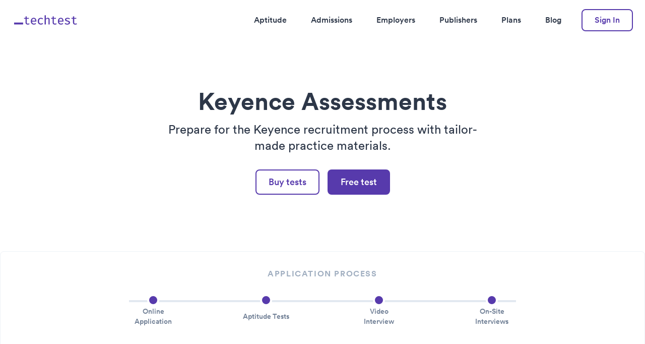

--- FILE ---
content_type: text/html; charset=UTF-8
request_url: https://www.techtest.io/employers/keyence/
body_size: 20062
content:
<!doctype html><html lang="en" class="overflow-y-scroll h-full text-sm antialiased text-gray-800 transition-colors duration-300 font-body md:text-base ease" data-theme="techtest"><head><meta charset="utf-8"><meta name="viewport" content="width=device-width,initial-scale=1"><link rel="stylesheet" href="/assets/css/styles.css"><title>Keyence Aptitude Test: Free Online Practice Questions [2025]</title><meta name="description" content="Wondering how to get a job at Keyence? Practice your Keyence assessment tests with free questions, answers and tips to get hired."><meta property="og:locale" content="en"><meta property="og:type" content="website"><meta property="og:title" content="Keyence Aptitude Test: Free Online Practice Questions [2025]"><meta property="og:description" content="Wondering how to get a job at Keyence? Practice your Keyence assessment tests with free questions, answers and tips to get hired."><meta property="og:site_name" content="Techtest"><meta name="twitter:title" content="Keyence Aptitude Test: Free Online Practice Questions [2025]"><meta name="twitter:card" content="summary"><meta property="og:url" content="https://www.techtest.io/employers/keyence/"><meta property="og:image" content="https://www.techtest.io/assets/images/og-cards/techtest.png"><meta name="twitter:site" content="Techtest"><link rel="alternate" hreflang="en" href="https://www.techtest.io/employers/keyence/"><link rel="alternate" hreflang="es" href="https://www.techtest.io/es/empleadores/keyence/"><link rel="alternate" hreflang="da" href="https://www.techtest.io/da/arbejdsgivere/keyence/"><link rel="alternate" hreflang="nl" href="https://www.techtest.io/nl/werkgevers/keyence/"><link rel="alternate" hreflang="de" href="https://www.techtest.io/de/arbeitgeber/keyence/"><link rel="alternate" hreflang="it" href="https://www.techtest.io/it/datori-di-lavoro/keyence/"><link rel="alternate" hreflang="no" href="https://www.techtest.io/no/employers/keyence/"><link rel="alternate" hreflang="pl" href="https://www.techtest.io/pl/pracodawcy/keyence/"><link rel="alternate" hreflang="pt" href="https://www.techtest.io/pt/empregadores/keyence/"><link rel="alternate" hreflang="sv" href="https://www.techtest.io/sv/arbetsgivare/keyence/"><link rel="canonical" href="https://www.techtest.io/employers/keyence/"><link rel="icon" href="/assets/images/favicons/techtest/favicon.png" type="image/png"><link rel="preconnect" as="script" href="https://www.google-analytics.com"><link rel="preconnect" as="script" href="https://www.googletagmanager.com"><link rel="preload" as="font" href="/assets/fonts/Circular-book.woff2" type="font/woff2" crossorigin="anonymous"><link rel="preload" as="font" href="/assets/fonts/Circular-medium.woff2" type="font/woff2" crossorigin="anonymous"><link rel="preload" as="font" href="/assets/fonts/Circular-bold.woff2" type="font/woff2" crossorigin="anonymous"><script type="text/javascript">window.satellite = 'techtest'
      window.satelliteName = 'Techtest'
      window.apiEndPoint = 'https://api.picked.ai/v1/techtest'

      window.translations = {
        upgradeToPro: 'Upgrade to Pro',
        save: 'Save',
        aYear: 'a year',
        aMonth: 'a month'
      }</script><script>(function(w,d,s,l,i){w[l]=w[l]||[];w[l].push({'gtm.start':
      new Date().getTime(),event:'gtm.js'});var f=d.getElementsByTagName(s)[0],
      j=d.createElement(s),dl=l!='dataLayer'?'&l='+l:'';j.async=true;j.src=
      'https://www.googletagmanager.com/gtm.js?id='+i+dl;f.parentNode.insertBefore(j,f);
      })(window,document,'script','dataLayer','GTM-54SCS5X');</script><script type="application/ld+json">{"@context":"https://schema.org/","@type":"WebPage","dateModified":"2024-04-24"}</script><script type="application/ld+json">{"@context":"https://schema.org/","@type":"FAQPage","mainEntity":[{"@type":"Question","name":"What are the Keyence tests?","acceptedAnswer":{"@type":"Answer","text":"<p>Keyence tests are tailored assessments used in their hiring process to evaluate candidates' technical skills and knowledge relevant to automation and quality inspection equipment. They typically reflect the nature of work at Keyence.</p>\n"}},{"@type":"Question","name":"Are the Keyence tests hard?","acceptedAnswer":{"@type":"Answer","text":"<p>Like many technical assessments, the Keyence tests can be challenging if you're not prepared. They're designed to accurately assess a candidate's ability to perform tasks they'd encounter in the job.</p>\n"}},{"@type":"Question","name":"How do I prepare for Keyence tests?","acceptedAnswer":{"@type":"Answer","text":"<p>The best way to prepare for Keyence tests is through regular practice and familiarization with the types of questions that may be asked. Techtest offers a wide range of practice tests to help you prepare effectively.</p>\n"}},{"@type":"Question","name":"How long does the recruitment process take at Keyence?","acceptedAnswer":{"@type":"Answer","text":"<p>The recruitment process duration at Keyence can vary, as it's dependent on the specific position and the number of applicants. However, generally, it can take several weeks from application to offer.</p>\n"}},{"@type":"Question","name":"What are Keyence's core values?","acceptedAnswer":{"@type":"Answer","text":"<p>Keyence's core values include innovation, contribution to society through high-value-added products, and personal growth of their employees. They seek individuals who align with these principles.</p>\n"}}]}</script></head><body><noscript><iframe src="https://www.googletagmanager.com/ns.html?id=GTM-54SCS5X" height="0" width="0" style="display:none;visibility:hidden"></iframe></noscript><div><div class="min-h-screen transition-background"><header class="relative bg-primary bg-block"><div class="relative z-50 flex items-center justify-between w-full max-w-screen-xl px-6 py-6 mx-auto text-primary"><div><a href="/"><svg width="135" height="34" viewBox="0 0 135 34" fill="none" xmlns="http://www.w3.org/2000/svg" class="h-8"><path d="M32.611 25.298C32.1257 25.61 31.5407 25.857 30.856 26.039C30.18 26.2297 29.4953 26.325 28.802 26.325C27.2767 26.325 26.1067 25.9263 25.292 25.129C24.486 24.3317 24.083 23.296 24.083 22.022V14.17H20.976V12.298H24.083V9.204L26.579 8.905V12.298H31.259L30.973 14.17H26.579V21.996C26.579 22.75 26.7697 23.3177 27.151 23.699C27.541 24.0803 28.1867 24.271 29.088 24.271C29.5907 24.271 30.0543 24.2147 30.479 24.102C30.9123 23.9807 31.311 23.8203 31.675 23.621L32.611 25.298ZM37.7878 19.994C37.8572 21.502 38.2645 22.5983 39.0098 23.283C39.7638 23.9677 40.6565 24.31 41.6878 24.31C42.3725 24.31 43.0008 24.206 43.5728 23.998C44.1448 23.79 44.7255 23.4867 45.3148 23.088L46.4458 24.661C45.8045 25.1723 45.0635 25.5797 44.2228 25.883C43.3822 26.1777 42.5112 26.325 41.6098 26.325C40.2405 26.325 39.0748 26.026 38.1128 25.428C37.1595 24.8213 36.4315 23.9807 35.9288 22.906C35.4348 21.8313 35.1878 20.5833 35.1878 19.162C35.1878 17.784 35.4348 16.5533 35.9288 15.47C36.4315 14.3867 37.1378 13.533 38.0478 12.909C38.9578 12.285 40.0412 11.973 41.2978 11.973C43.0658 11.973 44.4568 12.5797 45.4708 13.793C46.4935 14.9977 47.0048 16.6487 47.0048 18.746C47.0048 18.98 47.0005 19.2053 46.9918 19.422C46.9832 19.6387 46.9702 19.8293 46.9528 19.994H37.7878ZM41.3238 13.923C40.3445 13.923 39.5342 14.2697 38.8928 14.963C38.2515 15.6563 37.8832 16.7267 37.7878 18.174H44.5998C44.5738 16.7873 44.2705 15.7343 43.6898 15.015C43.1178 14.287 42.3292 13.923 41.3238 13.923ZM56.4327 24.219C57.1 24.219 57.7197 24.1107 58.2917 23.894C58.8724 23.6687 59.414 23.3783 59.9167 23.023L61.1127 24.648C60.506 25.1507 59.778 25.558 58.9287 25.87C58.088 26.1733 57.243 26.325 56.3937 26.325C55.0157 26.325 53.837 26.0303 52.8577 25.441C51.887 24.8517 51.146 24.024 50.6347 22.958C50.1234 21.892 49.8677 20.644 49.8677 19.214C49.8677 17.8273 50.1234 16.5923 50.6347 15.509C51.1547 14.417 51.9044 13.5547 52.8837 12.922C53.863 12.2893 55.046 11.973 56.4327 11.973C58.218 11.973 59.7694 12.5103 61.0867 13.585L59.9037 15.21C58.751 14.4127 57.5984 14.014 56.4457 14.014C55.3017 14.014 54.3657 14.4387 53.6377 15.288C52.9097 16.1373 52.5457 17.446 52.5457 19.214C52.5457 20.9907 52.9097 22.269 53.6377 23.049C54.3744 23.829 55.306 24.219 56.4327 24.219ZM66.8485 6.539V14.079C67.3945 13.3857 68.0489 12.8613 68.8115 12.506C69.5829 12.1507 70.3672 11.973 71.1645 11.973C72.4819 11.973 73.4525 12.3327 74.0765 13.052C74.7005 13.7627 75.0125 14.755 75.0125 16.029V26H72.5165V16.25C72.5165 15.4267 72.3389 14.833 71.9835 14.469C71.6369 14.0963 71.0822 13.91 70.3195 13.91C69.5915 13.91 68.9199 14.1397 68.3045 14.599C67.6979 15.0583 67.2125 15.5567 66.8485 16.094V26H64.3525V6.812L66.8485 6.539ZM89.7704 25.298C89.285 25.61 88.7 25.857 88.0154 26.039C87.3394 26.2297 86.6547 26.325 85.9614 26.325C84.436 26.325 83.266 25.9263 82.4514 25.129C81.6454 24.3317 81.2424 23.296 81.2424 22.022V14.17H78.1354V12.298H81.2424V9.204L83.7384 8.905V12.298H88.4184L88.1324 14.17H83.7384V21.996C83.7384 22.75 83.929 23.3177 84.3104 23.699C84.7004 24.0803 85.346 24.271 86.2474 24.271C86.75 24.271 87.2137 24.2147 87.6384 24.102C88.0717 23.9807 88.4704 23.8203 88.8344 23.621L89.7704 25.298ZM94.9472 19.994C95.0166 21.502 95.4239 22.5983 96.1692 23.283C96.9232 23.9677 97.8159 24.31 98.8472 24.31C99.5319 24.31 100.16 24.206 100.732 23.998C101.304 23.79 101.885 23.4867 102.474 23.088L103.605 24.661C102.964 25.1723 102.223 25.5797 101.382 25.883C100.542 26.1777 99.6706 26.325 98.7692 26.325C97.3999 26.325 96.2342 26.026 95.2722 25.428C94.3189 24.8213 93.5909 23.9807 93.0882 22.906C92.5942 21.8313 92.3472 20.5833 92.3472 19.162C92.3472 17.784 92.5942 16.5533 93.0882 15.47C93.5909 14.3867 94.2972 13.533 95.2072 12.909C96.1172 12.285 97.2006 11.973 98.4572 11.973C100.225 11.973 101.616 12.5797 102.63 13.793C103.653 14.9977 104.164 16.6487 104.164 18.746C104.164 18.98 104.16 19.2053 104.151 19.422C104.143 19.6387 104.13 19.8293 104.112 19.994H94.9472ZM98.4832 13.923C97.5039 13.923 96.6936 14.2697 96.0522 14.963C95.4109 15.6563 95.0426 16.7267 94.9472 18.174H101.759C101.733 16.7873 101.43 15.7343 100.849 15.015C100.277 14.287 99.4886 13.923 98.4832 13.923ZM112.019 24.336C113.016 24.336 113.8 24.154 114.372 23.79C114.953 23.426 115.243 22.932 115.243 22.308C115.243 21.9093 115.165 21.5713 115.009 21.294C114.862 21.008 114.55 20.748 114.073 20.514C113.605 20.2713 112.894 20.0287 111.941 19.786C111.005 19.552 110.19 19.279 109.497 18.967C108.812 18.655 108.279 18.2477 107.898 17.745C107.525 17.2423 107.339 16.5923 107.339 15.795C107.339 14.6337 107.824 13.7063 108.795 13.013C109.766 12.3197 111.053 11.973 112.656 11.973C113.783 11.973 114.762 12.1247 115.594 12.428C116.426 12.7227 117.137 13.0867 117.726 13.52L116.66 15.145C116.131 14.7983 115.551 14.5123 114.918 14.287C114.294 14.053 113.557 13.936 112.708 13.936C111.694 13.936 110.97 14.092 110.537 14.404C110.112 14.7073 109.9 15.1103 109.9 15.613C109.9 15.9943 110.004 16.3107 110.212 16.562C110.429 16.8047 110.797 17.03 111.317 17.238C111.837 17.4373 112.556 17.6627 113.475 17.914C114.368 18.1567 115.148 18.4427 115.815 18.772C116.482 19.1013 116.998 19.5347 117.362 20.072C117.735 20.6007 117.921 21.2983 117.921 22.165C117.921 23.1443 117.639 23.9417 117.076 24.557C116.513 25.1637 115.78 25.61 114.879 25.896C113.986 26.182 113.033 26.325 112.019 26.325C110.771 26.325 109.696 26.143 108.795 25.779C107.902 25.415 107.153 24.9687 106.546 24.44L107.924 22.854C108.453 23.296 109.064 23.6557 109.757 23.933C110.459 24.2017 111.213 24.336 112.019 24.336ZM132.64 25.298C132.155 25.61 131.57 25.857 130.885 26.039C130.209 26.2297 129.524 26.325 128.831 26.325C127.306 26.325 126.136 25.9263 125.321 25.129C124.515 24.3317 124.112 23.296 124.112 22.022V14.17H121.005V12.298H124.112V9.204L126.608 8.905V12.298H131.288L131.002 14.17H126.608V21.996C126.608 22.75 126.799 23.3177 127.18 23.699C127.57 24.0803 128.216 24.271 129.117 24.271C129.62 24.271 130.083 24.2147 130.508 24.102C130.941 23.9807 131.34 23.8203 131.704 23.621L132.64 25.298Z" fill="#573AAC"/><rect y="22" width="19" height="4" fill="#573AAC"/></svg> <span class="sr-only">Techtest</span></a></div><div class="flex items-center h-8"><nav class="hidden js-show-if-signed-out"><ul class="flex justify-between font-medium ml-8"><li class="px-6"><a href="/tests/" class="duration-200 hover:text-secondary">Aptitude</a></li><li class="px-6"><a href="/admissions/" class="duration-200 hover:text-secondary">Admissions</a></li><li class="px-6"><a href="/employers/" class="duration-200 hover:text-secondary">Employers</a></li><li class="px-6"><a href="/publishers/" class="duration-200 hover:text-secondary">Publishers</a></li><li class="px-6"><a href="/plans/" class="duration-200 hover:text-secondary">Plans</a></li><li class="px-6"><a href="/magazine/" class="duration-200 hover:text-secondary">Blog</a></li></ul></nav><a href="/sign-in" class="hidden px-6 py-2 ml-4 font-medium transition-all duration-300 ease-out bg-white border-2 rounded-lg js-show-if-signed-out text-accent border-accent-offset hover:bg-offset">Sign In </a><a href="/dashboard" class="hidden px-6 py-2 ml-4 font-medium transition-all duration-300 ease-out border-2 border-transparent rounded-lg bg-accent-offset text-accent-button hover:bg-accent-dark hover:text-white js-show-if-signed-in">Dashboard </a><a href="/sign-out" id="js-sign-out" class="hidden px-6 py-2 ml-4 font-medium transition-all duration-300 ease-out bg-white border-2 rounded-lg text-accent border-accent-offset hover:bg-offset js-show-if-signed-in">Sign Out</a><div class="sm:hidden" id="js-main-nav-toggle"><button type="button" class="px-2 text-gray-500 cursor-pointer focus:outline-none transition-fast hover:text-gray-600"><span class="sr-only">Toggle Navigation Menu</span> <svg class="w-8 h-8 fill-current" viewBox="0 0 24 24"><path id="js-main-nav-toggle-closed" class="hidden duration-200" fill-rule="evenodd" clip-rule="evenodd" d="M18.278 16.864a1 1 0 0 1-1.414 1.414l-4.829-4.828-4.828 4.828a1 1 0 0 1-1.414-1.414l4.828-4.829-4.828-4.828a1 1 0 0 1 1.414-1.414l4.829 4.828 4.828-4.828a1 1 0 1 1 1.414 1.414l-4.828 4.829 4.828 4.828z"/><path id="js-main-nav-toggle-opened" class="block" fill-rule="evenodd" d="M4 5h16a1 1 0 0 1 0 2H4a1 1 0 1 1 0-2zm0 6h16a1 1 0 0 1 0 2H4a1 1 0 0 1 0-2zm0 6h16a1 1 0 0 1 0 2H4a1 1 0 0 1 0-2z"/></svg></button></div></div></div><div id="js-main-nav-menu" class="hidden w-full h-full duration-200 ease-in bg-gray-100 sm:static sm:hidden js-show-if-signed-out-sm"><nav><ul class="font-medium"><li class="border-t"><a href="/tests/" class="block px-6 py-4 text-lg font-medium hover:text-gray-600">Aptitude</a></li><li class="border-t"><a href="/admissions/" class="block px-6 py-4 text-lg font-medium hover:text-gray-600">Admissions</a></li><li class="border-t"><a href="/employers/" class="block px-6 py-4 text-lg font-medium hover:text-gray-600">Employers</a></li><li class="border-t"><a href="/publishers/" class="block px-6 py-4 text-lg font-medium hover:text-gray-600">Publishers</a></li><li class="border-t"><a href="/plans/" class="block px-6 py-4 text-lg font-medium hover:text-gray-600">Plans</a></li><li class="border-t"><a href="/magazine/" class="block px-6 py-4 text-lg font-medium hover:text-gray-600">Blog</a></li><li class="p-6 border-t"><a href="/sign-in" class="inline-flex justify-center w-full px-6 py-2 transition-all duration-300 ease-out border rounded-lg sm:hidden border-secondary text-secondary hover:text-accent hover:border-accent">Sign In</a></li></ul></nav></div></header><main><div itemscope itemtype="https://schema.org/Product"><meta itemprop="description" content="Prepare for the Keyence recruitment process with tailor-made practice materials."><span itemprop="aggregateRating" itemscope itemtype="https://schema.org/AggregateRating"><meta itemprop="worstRating" content="1"><meta itemprop="ratingValue" content="5"><meta itemprop="bestRating" content="5"><meta itemprop="reviewCount" content="1"></span><section class="bg-gray-100"><div class="px-6 py-16 -mt-24 bg-primary bg-block md:p-24"><div class="relative w-full max-w-screen-xl py-24 mx-auto"><div class="max-w-3xl mx-auto text-center"><h1 class="text-4xl font-bold leading-tight lg:text-5xl text-primary" itemprop="name">Keyence Assessments</h1></div><p class="max-w-2xl mx-auto mt-4 text-center sm:text-lg md:text-xl xl:text-2xl text-tertiary-100">Prepare for the Keyence recruitment process with tailor-made practice materials.</p><div class="flex justify-center"><a href="/upgrade" class="w-full md:w-auto focus:outline-none inline-flex items-center justify-center font-medium leading-tight duration-200 rounded-lg bg-white text-accent border-2 border-accent-offset hover:bg-offset px-6 py-3 text-lg mt-8 mr-4"><span>Buy tests</span> </a><a href="/sign-up?package=keyence" class="w-full md:w-auto focus:outline-none inline-flex items-center justify-center font-medium leading-tight duration-200 rounded-lg bg-accent-offset text-accent-button hover:bg-accent-dark hover:text-white border-2 border-transparent hover:border-transparent px-6 py-3 text-lg mt-8" target="_blank" rel="noopener noreferrer"><span>Free test</span></a></div></div></div><div class="absolute block w-full overflow-hidden text-gray-100 transform -translate-y-1/2" aria-hidden="true"><svg viewBox="0 0 1440 76" class="fill-current"><path d="M1440-.007V76H0V-.007C226.68 23.998 466.68 36 720 36s493.32-12.002 720-36.007z"></path></svg></div><div class="relative hidden w-full max-w-screen-xl px-6 py-8 mx-auto bg-white border border-gray-200 rounded-lg shadow-lg lg:block" style="top: -80px;"><div class="max-w-screen-md mx-auto"><strong class="block mb-10 tracking-widest text-center text-gray-500 uppercase">Application process </strong><span class="hidden w-full h-1 bg-gray-300 lg:block"></span><ul class="relative items-center justify-between lg:flex" style="transform: translateY(-1rem);"><li class="flex items-center justify-center mt-4 text-center lg:flex-col lg:w-24"><span class="absolute top-0 hidden w-6 h-6 border-4 border-white rounded-full lg:block bg-secondary"></span><p class="ml-2 text-sm font-medium text-gray-600 lg:mt-2 lg:ml-0">Online Application</p></li><li class="flex items-center justify-center mt-4 text-center lg:flex-col lg:w-24"><span class="absolute top-0 hidden w-6 h-6 border-4 border-white rounded-full lg:block bg-secondary"></span><p class="ml-2 text-sm font-medium text-gray-600 lg:mt-2 lg:ml-0">Aptitude Tests</p></li><li class="flex items-center justify-center mt-4 text-center lg:flex-col lg:w-24"><span class="absolute top-0 hidden w-6 h-6 border-4 border-white rounded-full lg:block bg-secondary"></span><p class="ml-2 text-sm font-medium text-gray-600 lg:mt-2 lg:ml-0">Video Interview</p></li><li class="flex items-center justify-center mt-4 text-center lg:flex-col lg:w-24"><span class="absolute top-0 hidden w-6 h-6 border-4 border-white rounded-full lg:block bg-secondary"></span><p class="ml-2 text-sm font-medium text-gray-600 lg:mt-2 lg:ml-0">On-Site Interviews</p></li></ul></div></div><div class="bg-gray-100"><div class="text-lg w-full max-w-screen-xl relative mx-auto px-6 pt-6 pb-20 lg:pt-0"><div class="grid gap-10 md:grid-cols-3"><div class="flex flex-col col-span-2 justfify-center"><div class="flex flex-col justfify-center"><article class="mb-4 text-xl markdown"><div class="markdown"><h2 id="getting-a-job-at-keyence">Getting a job at Keyence</h2><p>Keyence is a global manufacturer and supplier of automation and inspection equipment. It specializes in producing sensors, vision systems, measuring instruments, laser markers, barcode readers, and other automation products.</p><p>Its global headquarters is based in Osaka, Japan, and employs over 9,00 employees globally.</p><p>Voted by Forbes as one of the world's most innovative companies Keyence is involved in research and development to continue to innovate and improve its products. Keyence's goal is to provide solutions that improve productivity, efficiency, and quality in manufacturing and other industries.</p><h3 id="keyence-values">Keyence Values</h3><p>Keyence's <a href="https://www.keyence.co.uk/ss/career/mission.jsp">core value</a> is to continue to generate added value through innovation. They strongly believe in the need for outstanding problem-solving capabilities and the ability to develop products that are new in society.</p><p>In order to drive &quot;added value&quot; Keyence is continually looking to recruit and retain top talent.</p><h3 id="types-of-roles-at-keyence">Types Of Roles At Keyence</h3><p>There are several types of job roles available at Keyence, ranging from technical roles to business and management positions. Some of the common job roles at Keyence include:</p><ul><li><p>Software engineers</p></li><li><p>Product managers</p></li><li><p>Marketing professionals</p></li><li><p>Operations and logistic specialists</p></li><li><p>Finance, HR, and Admin</p></li></ul><p>If you're looking for an exciting and innovative career Keyence could be a great fit for you.</p><h2 id="hiring-process-at-keyence">Hiring Process At Keyence</h2><p>The hiring process at Keyence is thorough and rigorous, designed to ensure that only the best candidates are selected for the job. We’ve highlighted each stage of the Keyence recruitment process to help you succeed at each stage.</p><h3 id="keyence-online-application">Keyence Online Application</h3><p>The Keyence online application begins via the careers website where you will be required to apply for a role online. To begin, you need to upload a copy of your resume and a cover letter as well as answer your preliminary application questions to ensure you meet the minimum requirements. It's important to ensure your application is spell checked and free from errors before submitting.</p><h2 id="keyence-aptitude-tests">Keyence Aptitude Tests</h2><p>Keyence aptitude tests are designed to assess the specific skills and abilities for the role you’ve applied for - there is a particular focus on technical and mechanical understanding as well as the ability to problem solve.</p><h3 id="keyence-mechanical-reasoning-test">Keyence Mechanical Reasoning Test</h3><p>The Bennett Mechanical Comprehension test (BMCT) is an assessment that helps Keyence measure your knowledge of mechanical concepts.</p><p>It has been constructed to assess an applicant's ability to understand and apply basic mechanical principles to solve problems related to machinery, equipment, and tools.</p><p>The test is an online multiple-choice exam that will be emailed to you during the early stages of the recruitment process. The questions may cover topics such as mechanical systems, gears, levers, pulleys, simple machines, and more.</p><p><a href="https://www.techtest.io/tests/mechanical-reasoning/">Mechanical reasoning tests</a> are widely used in manufacturing, engineering, and technical engineering to assess essential skills for job performance. A good way to score high on the test is to ensure you familiarize yourself with the format and practice lots of test questions.</p><p>It's also important to note that the Keyence mechanical reasoning test is not the only factor used in the hiring process. Keyence typically uses a combination of assessments, interviews, and other criteria to evaluate a candidate's suitability for a particular role.</p><h3 id="keyence-caliper-test">Keyence Caliper Test</h3><p>The Caliper Test is a type of technical aptitude test used by Keyence during the hiring process for certain technical and engineering positions. It is an assessment created by the publisher Tapology and helps evaluate cognitive abilities and personality traits.</p><p>The cognitive ability test will assess the following:</p><ul><li><p><a href="https://www.techtest.io/tests/numerical-reasoning/">Numerical reasoning</a> (number series)</p></li><li><p><a href="https://www.techtest.io/tests/spatial-reasoning/">Spatial reasoning</a> (visual series)</p></li><li><p><a href="https://www.techtest.io/tests/verbal-reasoning/">Verbal reasoning</a> (analogies)</p></li><li><p><a href="https://www.techtest.io/tests/abstract-reasoning/">Abstract reasoning</a> (matrices)</p></li></ul><p>The personality style assessment will assess your culture fit at Keyence and if you have the right characteristics and values that align with the role. These style of questions are provided on a Likert scale where you must rank statements that describe personalities as most or least like you.</p><p>To prepare you should practice each different aptitude and familiarize yourself with the question style, format, and how to solve them. Remember that these tests are timed so you should try to get efficient in answering each question.</p><h3 id="keyence-video-interview">Keyence Video Interview</h3><p>You may be invited to a Keyence video interview as part of their hiring process, particularly for remote or international candidates. A video interview is a virtual interview where the interviewer and candidate communicate through a video conferencing platform such as Zoom or Skype.</p><p>You can expect to be asked about your resume, experience, and skills as well as company and job-specific questions - like <em>‘Why do you want to work here?’</em> and <em>‘What do you know about Keyence?’</em>.</p><p>The video interview lasts between 30-45 minutes and is conducted by a recruiter.</p><p>When preparing for a video interview be sure to practice example questions, and ensure you give clear and concise answers. It is also important to ensure you create the right environment for the video interview - one without background noise or distraction.</p><h3 id="keyence-on-site-interviews">Keyence On-Site Interviews</h3><p>The Keyence on-site interview is the last stage of the recruitment process where you will be formally invited to interview with the team. You can expect a series of 1:1 interviews although sometimes you can also interview with a panel.</p><p>The length of the on-site interview will depend on the position and location. Some on-site interviews may be a few hours long, while others may last a full day or more.</p><p>During the on-site interview, you can expect questions like:</p><ul><li><p><em>Tell me about your previous work experience.</em></p></li><li><p><em>How do you handle challenges or difficult situations?</em></p></li><li><p><em>What are your strengths and weaknesses?</em></p></li><li><p><em>What motivates you?</em></p></li><li><p><em>How do you work with others to achieve common goals?</em></p></li><li><p><em>What are your long-term career goals?</em></p></li></ul><p>In addition to these questions, the interviewer may also ask technical questions related to the specific job you are applying for, such as your knowledge of specific software or equipment.</p><p>To prepare for the interview, we recommend re-reading the job specification and knowing your resume well - this will allow you to speak clearly and concisely about your experience and the role. The STAR interview technique (structure, situation, action and task) can help you structure your answer in addition to plenty of practice questions.</p><h3 id="what-is-it-like-to-work-at-keyence">What is it like to work at Keyence?</h3><p>Employees can expect a fast-paced and dynamic work environment where innovation and productivity are at the center of everything the company does.</p><p>The company offers plenty of training and personal development through a range of employee programs and continuous learning is something employees are encouraged to pursue.</p><p>Keyence values teamwork and collaboration and employees work closely with colleagues across different departments to achieve common goals.</p><h2 id="top-tips-for-getting-hired-at-keyence">Top Tips For Getting Hired At Keyence</h2><h3 id="1-research-the-company">1. Research the company</h3><p>Like most employer interviews, Keyence will expect you to have a good understanding of the company, culture, and values. You should be familiar with their services and do as much research about the company as possible. It’s likely you’ll be asked what you know about them, so you should be able to talk about the company.</p><h3 id="2-tailor-your-resume-and-cover-letter-to-the-role">2. Tailor your resume and cover letter to the role</h3><p>When you apply for a role at Keyence, it is important to tailor your resume and cover letter to the role. This will help you stand out from other candidates and help to ensure you demonstrate that you meet the requirements for the job being advertised on their career page.</p><h3 id="3-practice-different-aptitude-tests">3. Practice different aptitude tests</h3><p>Keyence uses aptitude tests as part of its candidate selection process. Scoring high to be considered for shortlisting is an important part of success during the recruitment process. By practicing different aptitude tests, you’ll position yourself to do the best you can in the official assessments.</p><h3 id="4-demonstrate-your-technical-knowledge-of-manufacturing">4. Demonstrate your technical knowledge of manufacturing</h3><p>It's important that you demonstrate your technical knowledge - particularly in the interview rounds. Be sure to talk about your experience and knowledge in manufacturing and bonus points if you can relate it back to Keyence and their processes.</p><h3 id="5-understand-the-values-the-company-care-about">5. Understand the values the company care about</h3><p>You should be sure to read up on the company values and mission of Keyence on their careers page. Understanding the type of candidate they are looking for can help you ensure you highlight these key points during the interview and in your application.</p></div></article></div></div><div class="hidden col-span-2 space-y-8 md:block md:col-span-1 md:mt-6"><div class="p-6 text-base bg-white rounded-lg shadow"><h4 class="mb-4 text-lg font-medium">Jump to a section on this page:</h4><ol class="space-y-3 list-none list-inside"><li class="text-gray-600"><a href="#getting-a-job-at-keyence" class="duration-150 ease-out hover:text-secondary">Getting a job at Keyence</a></li><li class="text-gray-600"><a href="#hiring-process-at-keyence" class="duration-150 ease-out hover:text-secondary">Hiring Process At Keyence</a></li><li class="text-gray-600"><a href="#keyence-aptitude-tests" class="duration-150 ease-out hover:text-secondary">Keyence Aptitude Tests</a></li><li class="text-gray-600"><a href="#top-tips-for-getting-hired-at-keyence" class="duration-150 ease-out hover:text-secondary">Top Tips For Getting Hired At Keyence</a></li><li class="text-gray-600"><a href="#keyence-assessments-sample" class="duration-150 ease-out hover:text-secondary">Keyence Assessments Sample Questions</a></li><li class="text-gray-600"><a href="#keyence-assessments-tips" class="duration-150 ease-out hover:text-secondary">Keyence Assessments Tips</a></li><li class="text-gray-600"><a href="#keyence-assessments-faqs" class="duration-150 ease-out hover:text-secondary">Keyence Assessments FAQs</a></li></ol></div><div class="p-6 text-base bg-white rounded-lg shadow"><h4 class="text-lg font-medium">More Employer Tests</h4><ul class="pb-4 mt-6 space-y-3 list-inside"><li class="text-gray-600"><a href="/employers/amazon/" class="duration-150 ease-out hover:text-secondary">Amazon</a></li><li class="text-gray-600"><a href="/employers/tpp/" class="duration-150 ease-out hover:text-secondary">TPP</a></li><li class="text-gray-600"><a href="/employers/ibm/" class="duration-150 ease-out hover:text-secondary">IBM</a></li><li class="text-gray-600"><a href="/employers/huawei/" class="duration-150 ease-out hover:text-secondary">Huawei</a></li><li class="text-gray-600"><a href="/employers/apple/" class="duration-150 ease-out hover:text-secondary">Apple</a></li><li class="text-gray-600"><a href="/employers/bt/" class="duration-150 ease-out hover:text-secondary">BT</a></li><li class="text-gray-600"><a href="/employers/accenture/" class="duration-150 ease-out hover:text-secondary">Accenture</a></li><li class="text-gray-600"><a href="/employers/microsoft/" class="duration-150 ease-out hover:text-secondary">Microsoft</a></li><li class="text-gray-600"><a href="/employers/tesla/" class="duration-150 ease-out hover:text-secondary">Tesla</a></li><li class="text-gray-600"><a href="/employers/samsung/" class="duration-150 ease-out hover:text-secondary">Samsung</a></li></ul></div></div></div></div><div class="absolute w-full -mt-12 overflow-hidden text-secondary"><svg viewBox="0 0 1440 320" preserveAspectRatio="none" style="width: 100%; height: 5rem; display: block;" class="fill-current"><path fill-opacity="1" d="M0,64L60,58.7C120,53,240,43,360,69.3C480,96,600,160,720,186.7C840,213,960,203,1080,186.7C1200,171,1320,149,1380,138.7L1440,128L1440,320L1380,320C1320,320,1200,320,1080,320C960,320,840,320,720,320C600,320,480,320,360,320C240,320,120,320,60,320L0,320Z"></path></svg></div><div class="relative w-full bg-secondary" id="keyence-assessments-sample"><section class="relative max-w-screen-xl mx-auto isolate md:px-6 lg:px-8 lg:py-24"><section class="relative z-20 mx-auto max-w-7xl" x-data="{
        activeFeatureTab: 1,
        correctCount: 0,
        correctAnswers: Array(6).fill(false),
        init() {
          this.correctAnswers = Array(6).fill(false);
       },
        handleCorrectAnswer(event) {
         if (!this.correctAnswers[event.detail.index]) {
            this.correctAnswers[event.detail.index] = true;
            this.correctCount++;
          }
        },
        handleIncorrectAnswer(event) {
          if (this.correctAnswers[event.detail.index]) {
            this.correctAnswers[event.detail.index] = false;
            this.correctCount--;
          }
        }
      }" x-init="init()" @correct-answer="handleCorrectAnswer($event)" @incorrect-answer="handleIncorrectAnswer($event)"><div class="justify-between p-6 md:flex lg:p-0"><div class="flex items-center prose lg:prose-lg prose-h2:mt-0"><svg class="w-8 h-8 text-white" viewBox="0 0 20 20" fill="currentColor" aria-hidden="true"><path d="M11.983 1.907a.75.75 0 00-1.292-.657l-8.5 9.5A.75.75 0 002.75 12h6.572l-1.305 6.093a.75.75 0
            001.292.657l8.5-9.5A.75.75 0 0017.25 8h-6.572l1.305-6.093z"/></svg><h2 class="ml-2 text-white"><span class="font-bold sr-only">Sample Keyence Assessments question</span> Test your knowledge!</h2></div><div class="flex items-center mt-4 md:mt-0"><nav class="flex mr-6 space-x-2" aria-label="Question Tabs" x-data><div><a href="javascript:;" class="inline-flex items-center h-8 px-4 text-sm font-semibold border border-white rounded-md" aria-current="page" aria-label="Question 1" x-on:click="activeFeatureTab = 1" :class="{ 'bg-white text-secondary': activeFeatureTab === 1, 'text-white': activeFeatureTab !== 1,  }"><span>1</span></a></div><div><a href="javascript:;" class="inline-flex items-center h-8 px-4 text-sm font-semibold border border-white rounded-md" aria-current="page" aria-label="Question 2" x-on:click="activeFeatureTab = 2" :class="{ 'bg-white text-secondary': activeFeatureTab === 2, 'text-white': activeFeatureTab !== 2,  }"><span>2</span></a></div><div><a href="javascript:;" class="inline-flex items-center h-8 px-4 text-sm font-semibold border border-white rounded-md" aria-current="page" aria-label="Question 3" x-on:click="activeFeatureTab = 3" :class="{ 'bg-white text-secondary': activeFeatureTab === 3, 'text-white': activeFeatureTab !== 3,  }"><span>3</span></a></div><div><a href="javascript:;" class="inline-flex items-center h-8 px-4 text-sm font-semibold border border-white rounded-md" aria-current="page" aria-label="Question 4" x-on:click="activeFeatureTab = 4" :class="{ 'bg-white text-secondary': activeFeatureTab === 4, 'text-white': activeFeatureTab !== 4,  }"><span>4</span></a></div><div><a href="javascript:;" class="inline-flex items-center h-8 px-4 text-sm font-semibold border border-white rounded-md" aria-current="page" aria-label="Question 5" x-on:click="activeFeatureTab = 5" :class="{ 'bg-white text-secondary': activeFeatureTab === 5, 'text-white': activeFeatureTab !== 5,  }"><span>5</span></a></div><div><a href="javascript:;" class="inline-flex items-center h-8 px-4 text-sm font-semibold border border-white rounded-md" aria-current="page" aria-label="Question 6" x-on:click="activeFeatureTab = 6" :class="{ 'bg-white text-secondary': activeFeatureTab === 6, 'text-white': activeFeatureTab !== 6,  }"><span>6</span></a></div></nav><div><div class="justify-center w-[100px] inline-flex items-center h-8 px-4 text-sm font-semibold border rounded-md border-gray-800 text-white bg-gray-800 tabular-nums">Score: <span x-text="correctCount" class="ml-1"></span><span class="text-gray-400">/6</span></div></div></div></div><div class="relative py-6 mt-4 overflow-hidden bg-white lg:border lg:border-black/10 lg:rounded min-h-[375px]"><div x-show="activeFeatureTab === 1" class="animate-fade-in"><div class="px-6 mx-auto max-w-7xl lg:px-8"><div class="grid max-w-2xl grid-cols-1 mx-auto md:gap-y-20 lg:mx-0 lg:max-w-none lg:grid-cols-5 lg:divide-x lg:divide-dashed"><div class="lg:pr-8 lg:col-span-3"><p class="mb-6 text-lg font-semibold">If both balls were dropped with the same force at the same time, which would hit the ground first?</p><img loading="lazy" src="https://res.cloudinary.com/picked/image/upload/ar_16:9,c_crop/q_auto,f_auto,w_600/v1713945634/cms/keyence-1713945634.jpg" srcset="https://res.cloudinary.com/picked/image/upload/ar_16:9,c_crop/q_auto:eco,f_auto,w_180/v1713945634/cms/keyence-1713945634 180w, https://res.cloudinary.com/picked/image/upload/ar_16:9,c_crop/q_auto:eco,f_auto,w_320/v1713945634/cms/keyence-1713945634 320w, https://res.cloudinary.com/picked/image/upload/ar_16:9,c_crop/q_auto:eco,f_auto,w_400/v1713945634/cms/keyence-1713945634 400w, https://res.cloudinary.com/picked/image/upload/ar_16:9,c_crop/q_auto:eco,f_auto,w_992/v1713945634/cms/keyence-1713945634 992w" class="w-full mb-6 rounded lazy" sizes="(min-width:
                1400px) 992px, (min-width: 768px) 50vw, 100vw" alt=""></div><div class="lg:col-span-2 lg:pl-8"><div x-data="{
                  selectedAnswer: null,
                  showResult: false,
                  isCorrect: false,
                  errorMessageClass: '',
                  selectAnswer(answer, isCorrect, index) {
                      this.selectedAnswer = answer;
                      this.isCorrect = isCorrect;
                      this.showResult = true;

                      // Dispatch events based on the correctness of the answer
                      if (isCorrect) {
                          $dispatch('correct-answer', { index: index });
                      } else {
                          $dispatch('incorrect-answer', { index: index });
                          // Reset and trigger the error animation
                          this.errorMessageClass = '';
                          this.$nextTick(() => {
                              this.errorMessageClass = 'animate-scale-pulse origin-center';
                          });
                      }
                  }
              }"><ul class="space-y-4"><li @click="selectAnswer('A', false, 0)" class="flex w-full px-3 py-2 duration-150 ease-out border border-gray-200 rounded cursor-pointer" :class="{
                      'bg-white': !showResult || selectedAnswer !== 'A',
                      'bg-red-100': showResult && selectedAnswer === 'A' && !isCorrect,
                      'bg-green-100': showResult && selectedAnswer === 'A' && isCorrect,
                      'hover:bg-accent/5': !showResult,
                      'hover:border-accent': !showResult,
                      [errorMessageClass]: !isCorrect
                    }"><div class="flex-shrink-0 w-6 h-6 mt-0.5 mr-3 border border-gray-300 rounded-full" :class="{'border-accent': selectedAnswer === 'A' && isCorrect}"><template x-if="showResult && selectedAnswer === 'A'"><span class="block w-full h-full border-2 border-white rounded-full bg-accent"></span></template></div><div class="font-medium prose">A</div></li><li @click="selectAnswer('B', false, 0)" class="flex w-full px-3 py-2 duration-150 ease-out border border-gray-200 rounded cursor-pointer" :class="{
                      'bg-white': !showResult || selectedAnswer !== 'B',
                      'bg-red-100': showResult && selectedAnswer === 'B' && !isCorrect,
                      'bg-green-100': showResult && selectedAnswer === 'B' && isCorrect,
                      'hover:bg-accent/5': !showResult,
                      'hover:border-accent': !showResult,
                      [errorMessageClass]: !isCorrect
                    }"><div class="flex-shrink-0 w-6 h-6 mt-0.5 mr-3 border border-gray-300 rounded-full" :class="{'border-accent': selectedAnswer === 'B' && isCorrect}"><template x-if="showResult && selectedAnswer === 'B'"><span class="block w-full h-full border-2 border-white rounded-full bg-accent"></span></template></div><div class="font-medium prose">B</div></li><li @click="selectAnswer('Impossible to tell', false, 0)" class="flex w-full px-3 py-2 duration-150 ease-out border border-gray-200 rounded cursor-pointer" :class="{
                      'bg-white': !showResult || selectedAnswer !== 'Impossible to tell',
                      'bg-red-100': showResult && selectedAnswer === 'Impossible to tell' && !isCorrect,
                      'bg-green-100': showResult && selectedAnswer === 'Impossible to tell' && isCorrect,
                      'hover:bg-accent/5': !showResult,
                      'hover:border-accent': !showResult,
                      [errorMessageClass]: !isCorrect
                    }"><div class="flex-shrink-0 w-6 h-6 mt-0.5 mr-3 border border-gray-300 rounded-full" :class="{'border-accent': selectedAnswer === 'Impossible to tell' && isCorrect}"><template x-if="showResult && selectedAnswer === 'Impossible to tell'"><span class="block w-full h-full border-2 border-white rounded-full bg-accent"></span></template></div><div class="font-medium prose">Impossible to tell</div></li><li @click="selectAnswer('They&#39;d land at the same time', true, 0)" class="flex w-full px-3 py-2 duration-150 ease-out border border-gray-200 rounded cursor-pointer" :class="{
                      'bg-white': !showResult || selectedAnswer !== 'They&#39;d land at the same time',
                      'bg-red-100': showResult && selectedAnswer === 'They&#39;d land at the same time' && !isCorrect,
                      'bg-green-100': showResult && selectedAnswer === 'They&#39;d land at the same time' && isCorrect,
                      'hover:bg-accent/5': !showResult,
                      'hover:border-accent': !showResult,
                      [errorMessageClass]: !isCorrect
                    }"><div class="flex-shrink-0 w-6 h-6 mt-0.5 mr-3 border border-gray-300 rounded-full" :class="{'border-accent': selectedAnswer === 'They&#39;d land at the same time' && isCorrect}"><template x-if="showResult && selectedAnswer === 'They&#39;d land at the same time'"><span class="block w-full h-full border-2 border-white rounded-full bg-accent"></span></template></div><div class="font-medium prose">They&#39;d land at the same time</div></li></ul><template x-if="showResult"><div class="relative h-12"><div :class="errorMessageClass" class="absolute top-0 left-0 pl-1 mt-6"><div class="flex items-center"><template x-if="isCorrect"><svg xmlns="http://www.w3.org/2000/svg" width="24" height="24" viewBox="0 0 24 24" fill="none" stroke="currentColor" stroke-width="1.5" stroke-linecap="round" stroke-linejoin="round" class="w-6 h-6 mr-2 text-green-500 lucide"><path d="M22 11.08V12a10 10 0 1 1-5.93-9.14"/><path d="m9 11 3 3L22 4"/></svg></template><template x-if="!isCorrect"><svg xmlns="http://www.w3.org/2000/svg" width="24" height="24" viewBox="0 0 24 24" fill="none" stroke="currentColor" stroke-width="1.5" stroke-linecap="round" stroke-linejoin="round" class="w-6 h-6 mr-2 lucide text-accent"><path d="M21 15a2 2 0 0 1-2 2H7l-4 4V5a2 2 0 0 1 2-2h14a2 2 0 0 1 2 2z"/><path d="M8 10h.01"/><path d="M12 10h.01"/><path d="M16 10h.01"/></svg></template><div x-text="isCorrect ? 'Correct answer!' : 'Sorry, that’s not right. Try again!'" class="font-semibold"></div></div></div></div></template></div></div></div></div></div><div x-show="activeFeatureTab === 2" class="animate-fade-in"><div class="px-6 mx-auto max-w-7xl lg:px-8"><div class="grid max-w-2xl grid-cols-1 mx-auto md:gap-y-20 lg:mx-0 lg:max-w-none lg:grid-cols-5 lg:divide-x lg:divide-dashed"><div class="lg:pr-8 lg:col-span-3"><p class="mb-6 text-lg font-semibold">In a meeting discussing the efficiency of a new visual inspection system, a colleague asserts that incorporating this system will reduce inspection times by at least 50% without compromising on accuracy. Which of the following, if true, would most strengthen your colleague&#39;s assertion?</p></div><div class="lg:col-span-2 lg:pl-8"><div x-data="{
                  selectedAnswer: null,
                  showResult: false,
                  isCorrect: false,
                  errorMessageClass: '',
                  selectAnswer(answer, isCorrect, index) {
                      this.selectedAnswer = answer;
                      this.isCorrect = isCorrect;
                      this.showResult = true;

                      // Dispatch events based on the correctness of the answer
                      if (isCorrect) {
                          $dispatch('correct-answer', { index: index });
                      } else {
                          $dispatch('incorrect-answer', { index: index });
                          // Reset and trigger the error animation
                          this.errorMessageClass = '';
                          this.$nextTick(() => {
                              this.errorMessageClass = 'animate-scale-pulse origin-center';
                          });
                      }
                  }
              }"><ul class="space-y-4"><li @click="selectAnswer('The current system has recorded a high rate of human error due to manual handling.', true, 1)" class="flex w-full px-3 py-2 duration-150 ease-out border border-gray-200 rounded cursor-pointer" :class="{
                      'bg-white': !showResult || selectedAnswer !== 'The current system has recorded a high rate of human error due to manual handling.',
                      'bg-red-100': showResult && selectedAnswer === 'The current system has recorded a high rate of human error due to manual handling.' && !isCorrect,
                      'bg-green-100': showResult && selectedAnswer === 'The current system has recorded a high rate of human error due to manual handling.' && isCorrect,
                      'hover:bg-accent/5': !showResult,
                      'hover:border-accent': !showResult,
                      [errorMessageClass]: !isCorrect
                    }"><div class="flex-shrink-0 w-6 h-6 mt-0.5 mr-3 border border-gray-300 rounded-full" :class="{'border-accent': selectedAnswer === 'The current system has recorded a high rate of human error due to manual handling.' && isCorrect}"><template x-if="showResult && selectedAnswer === 'The current system has recorded a high rate of human error due to manual handling.'"><span class="block w-full h-full border-2 border-white rounded-full bg-accent"></span></template></div><div class="font-medium prose">The current system has recorded a high rate of human error due to manual handling.</div></li><li @click="selectAnswer('A competitor has recently upgraded their inspection system to a similar model.', false, 1)" class="flex w-full px-3 py-2 duration-150 ease-out border border-gray-200 rounded cursor-pointer" :class="{
                      'bg-white': !showResult || selectedAnswer !== 'A competitor has recently upgraded their inspection system to a similar model.',
                      'bg-red-100': showResult && selectedAnswer === 'A competitor has recently upgraded their inspection system to a similar model.' && !isCorrect,
                      'bg-green-100': showResult && selectedAnswer === 'A competitor has recently upgraded their inspection system to a similar model.' && isCorrect,
                      'hover:bg-accent/5': !showResult,
                      'hover:border-accent': !showResult,
                      [errorMessageClass]: !isCorrect
                    }"><div class="flex-shrink-0 w-6 h-6 mt-0.5 mr-3 border border-gray-300 rounded-full" :class="{'border-accent': selectedAnswer === 'A competitor has recently upgraded their inspection system to a similar model.' && isCorrect}"><template x-if="showResult && selectedAnswer === 'A competitor has recently upgraded their inspection system to a similar model.'"><span class="block w-full h-full border-2 border-white rounded-full bg-accent"></span></template></div><div class="font-medium prose">A competitor has recently upgraded their inspection system to a similar model.</div></li><li @click="selectAnswer('There is an ongoing offer to purchase the new system at a discounted rate.', false, 1)" class="flex w-full px-3 py-2 duration-150 ease-out border border-gray-200 rounded cursor-pointer" :class="{
                      'bg-white': !showResult || selectedAnswer !== 'There is an ongoing offer to purchase the new system at a discounted rate.',
                      'bg-red-100': showResult && selectedAnswer === 'There is an ongoing offer to purchase the new system at a discounted rate.' && !isCorrect,
                      'bg-green-100': showResult && selectedAnswer === 'There is an ongoing offer to purchase the new system at a discounted rate.' && isCorrect,
                      'hover:bg-accent/5': !showResult,
                      'hover:border-accent': !showResult,
                      [errorMessageClass]: !isCorrect
                    }"><div class="flex-shrink-0 w-6 h-6 mt-0.5 mr-3 border border-gray-300 rounded-full" :class="{'border-accent': selectedAnswer === 'There is an ongoing offer to purchase the new system at a discounted rate.' && isCorrect}"><template x-if="showResult && selectedAnswer === 'There is an ongoing offer to purchase the new system at a discounted rate.'"><span class="block w-full h-full border-2 border-white rounded-full bg-accent"></span></template></div><div class="font-medium prose">There is an ongoing offer to purchase the new system at a discounted rate.</div></li><li @click="selectAnswer('Employees have expressed a preference for the tactile feedback of current manual processes.', false, 1)" class="flex w-full px-3 py-2 duration-150 ease-out border border-gray-200 rounded cursor-pointer" :class="{
                      'bg-white': !showResult || selectedAnswer !== 'Employees have expressed a preference for the tactile feedback of current manual processes.',
                      'bg-red-100': showResult && selectedAnswer === 'Employees have expressed a preference for the tactile feedback of current manual processes.' && !isCorrect,
                      'bg-green-100': showResult && selectedAnswer === 'Employees have expressed a preference for the tactile feedback of current manual processes.' && isCorrect,
                      'hover:bg-accent/5': !showResult,
                      'hover:border-accent': !showResult,
                      [errorMessageClass]: !isCorrect
                    }"><div class="flex-shrink-0 w-6 h-6 mt-0.5 mr-3 border border-gray-300 rounded-full" :class="{'border-accent': selectedAnswer === 'Employees have expressed a preference for the tactile feedback of current manual processes.' && isCorrect}"><template x-if="showResult && selectedAnswer === 'Employees have expressed a preference for the tactile feedback of current manual processes.'"><span class="block w-full h-full border-2 border-white rounded-full bg-accent"></span></template></div><div class="font-medium prose">Employees have expressed a preference for the tactile feedback of current manual processes.</div></li></ul><template x-if="showResult"><div class="relative h-12"><div :class="errorMessageClass" class="absolute top-0 left-0 pl-1 mt-6"><div class="flex items-center"><template x-if="isCorrect"><svg xmlns="http://www.w3.org/2000/svg" width="24" height="24" viewBox="0 0 24 24" fill="none" stroke="currentColor" stroke-width="1.5" stroke-linecap="round" stroke-linejoin="round" class="w-6 h-6 mr-2 text-green-500 lucide"><path d="M22 11.08V12a10 10 0 1 1-5.93-9.14"/><path d="m9 11 3 3L22 4"/></svg></template><template x-if="!isCorrect"><svg xmlns="http://www.w3.org/2000/svg" width="24" height="24" viewBox="0 0 24 24" fill="none" stroke="currentColor" stroke-width="1.5" stroke-linecap="round" stroke-linejoin="round" class="w-6 h-6 mr-2 lucide text-accent"><path d="M21 15a2 2 0 0 1-2 2H7l-4 4V5a2 2 0 0 1 2-2h14a2 2 0 0 1 2 2z"/><path d="M8 10h.01"/><path d="M12 10h.01"/><path d="M16 10h.01"/></svg></template><div x-text="isCorrect ? 'Correct answer!' : 'Sorry, that’s not right. Try again!'" class="font-semibold"></div></div></div></div></template></div></div></div></div></div><div x-show="activeFeatureTab === 3" class="animate-fade-in"><div class="px-6 mx-auto max-w-7xl lg:px-8"><div class="grid max-w-2xl grid-cols-1 mx-auto md:gap-y-20 lg:mx-0 lg:max-w-none lg:grid-cols-5 lg:divide-x lg:divide-dashed"><div class="lg:pr-8 lg:col-span-3"><p class="mb-6 text-lg font-semibold">When presented with annual sales data, analyze the growth rate if last year&#39;s sales were $4 million and this year&#39;s sales reached $5 million.</p></div><div class="lg:col-span-2 lg:pl-8"><div x-data="{
                  selectedAnswer: null,
                  showResult: false,
                  isCorrect: false,
                  errorMessageClass: '',
                  selectAnswer(answer, isCorrect, index) {
                      this.selectedAnswer = answer;
                      this.isCorrect = isCorrect;
                      this.showResult = true;

                      // Dispatch events based on the correctness of the answer
                      if (isCorrect) {
                          $dispatch('correct-answer', { index: index });
                      } else {
                          $dispatch('incorrect-answer', { index: index });
                          // Reset and trigger the error animation
                          this.errorMessageClass = '';
                          this.$nextTick(() => {
                              this.errorMessageClass = 'animate-scale-pulse origin-center';
                          });
                      }
                  }
              }"><ul class="space-y-4"><li @click="selectAnswer('20% growth', false, 2)" class="flex w-full px-3 py-2 duration-150 ease-out border border-gray-200 rounded cursor-pointer" :class="{
                      'bg-white': !showResult || selectedAnswer !== '20% growth',
                      'bg-red-100': showResult && selectedAnswer === '20% growth' && !isCorrect,
                      'bg-green-100': showResult && selectedAnswer === '20% growth' && isCorrect,
                      'hover:bg-accent/5': !showResult,
                      'hover:border-accent': !showResult,
                      [errorMessageClass]: !isCorrect
                    }"><div class="flex-shrink-0 w-6 h-6 mt-0.5 mr-3 border border-gray-300 rounded-full" :class="{'border-accent': selectedAnswer === '20% growth' && isCorrect}"><template x-if="showResult && selectedAnswer === '20% growth'"><span class="block w-full h-full border-2 border-white rounded-full bg-accent"></span></template></div><div class="font-medium prose">20% growth</div></li><li @click="selectAnswer('25% growth', true, 2)" class="flex w-full px-3 py-2 duration-150 ease-out border border-gray-200 rounded cursor-pointer" :class="{
                      'bg-white': !showResult || selectedAnswer !== '25% growth',
                      'bg-red-100': showResult && selectedAnswer === '25% growth' && !isCorrect,
                      'bg-green-100': showResult && selectedAnswer === '25% growth' && isCorrect,
                      'hover:bg-accent/5': !showResult,
                      'hover:border-accent': !showResult,
                      [errorMessageClass]: !isCorrect
                    }"><div class="flex-shrink-0 w-6 h-6 mt-0.5 mr-3 border border-gray-300 rounded-full" :class="{'border-accent': selectedAnswer === '25% growth' && isCorrect}"><template x-if="showResult && selectedAnswer === '25% growth'"><span class="block w-full h-full border-2 border-white rounded-full bg-accent"></span></template></div><div class="font-medium prose">25% growth</div></li><li @click="selectAnswer('30% growth', false, 2)" class="flex w-full px-3 py-2 duration-150 ease-out border border-gray-200 rounded cursor-pointer" :class="{
                      'bg-white': !showResult || selectedAnswer !== '30% growth',
                      'bg-red-100': showResult && selectedAnswer === '30% growth' && !isCorrect,
                      'bg-green-100': showResult && selectedAnswer === '30% growth' && isCorrect,
                      'hover:bg-accent/5': !showResult,
                      'hover:border-accent': !showResult,
                      [errorMessageClass]: !isCorrect
                    }"><div class="flex-shrink-0 w-6 h-6 mt-0.5 mr-3 border border-gray-300 rounded-full" :class="{'border-accent': selectedAnswer === '30% growth' && isCorrect}"><template x-if="showResult && selectedAnswer === '30% growth'"><span class="block w-full h-full border-2 border-white rounded-full bg-accent"></span></template></div><div class="font-medium prose">30% growth</div></li><li @click="selectAnswer('15% growth', false, 2)" class="flex w-full px-3 py-2 duration-150 ease-out border border-gray-200 rounded cursor-pointer" :class="{
                      'bg-white': !showResult || selectedAnswer !== '15% growth',
                      'bg-red-100': showResult && selectedAnswer === '15% growth' && !isCorrect,
                      'bg-green-100': showResult && selectedAnswer === '15% growth' && isCorrect,
                      'hover:bg-accent/5': !showResult,
                      'hover:border-accent': !showResult,
                      [errorMessageClass]: !isCorrect
                    }"><div class="flex-shrink-0 w-6 h-6 mt-0.5 mr-3 border border-gray-300 rounded-full" :class="{'border-accent': selectedAnswer === '15% growth' && isCorrect}"><template x-if="showResult && selectedAnswer === '15% growth'"><span class="block w-full h-full border-2 border-white rounded-full bg-accent"></span></template></div><div class="font-medium prose">15% growth</div></li></ul><template x-if="showResult"><div class="relative h-12"><div :class="errorMessageClass" class="absolute top-0 left-0 pl-1 mt-6"><div class="flex items-center"><template x-if="isCorrect"><svg xmlns="http://www.w3.org/2000/svg" width="24" height="24" viewBox="0 0 24 24" fill="none" stroke="currentColor" stroke-width="1.5" stroke-linecap="round" stroke-linejoin="round" class="w-6 h-6 mr-2 text-green-500 lucide"><path d="M22 11.08V12a10 10 0 1 1-5.93-9.14"/><path d="m9 11 3 3L22 4"/></svg></template><template x-if="!isCorrect"><svg xmlns="http://www.w3.org/2000/svg" width="24" height="24" viewBox="0 0 24 24" fill="none" stroke="currentColor" stroke-width="1.5" stroke-linecap="round" stroke-linejoin="round" class="w-6 h-6 mr-2 lucide text-accent"><path d="M21 15a2 2 0 0 1-2 2H7l-4 4V5a2 2 0 0 1 2-2h14a2 2 0 0 1 2 2z"/><path d="M8 10h.01"/><path d="M12 10h.01"/><path d="M16 10h.01"/></svg></template><div x-text="isCorrect ? 'Correct answer!' : 'Sorry, that’s not right. Try again!'" class="font-semibold"></div></div></div></div></template></div></div></div></div></div><div x-show="activeFeatureTab === 4" class="animate-fade-in"><div class="px-6 mx-auto max-w-7xl lg:px-8"><div class="grid max-w-2xl grid-cols-1 mx-auto md:gap-y-20 lg:mx-0 lg:max-w-none lg:grid-cols-5 lg:divide-x lg:divide-dashed"><div class="lg:pr-8 lg:col-span-3"><p class="mb-6 text-lg font-semibold">If a direct current electric motor is replacing a compressed air system for a high-precision robotic arm, which of the following considerations is most important to ensure sustained accuracy of the arm&#39;s movements?</p></div><div class="lg:col-span-2 lg:pl-8"><div x-data="{
                  selectedAnswer: null,
                  showResult: false,
                  isCorrect: false,
                  errorMessageClass: '',
                  selectAnswer(answer, isCorrect, index) {
                      this.selectedAnswer = answer;
                      this.isCorrect = isCorrect;
                      this.showResult = true;

                      // Dispatch events based on the correctness of the answer
                      if (isCorrect) {
                          $dispatch('correct-answer', { index: index });
                      } else {
                          $dispatch('incorrect-answer', { index: index });
                          // Reset and trigger the error animation
                          this.errorMessageClass = '';
                          this.$nextTick(() => {
                              this.errorMessageClass = 'animate-scale-pulse origin-center';
                          });
                      }
                  }
              }"><ul class="space-y-4"><li @click="selectAnswer('The input voltage rating of the electric motor.', false, 3)" class="flex w-full px-3 py-2 duration-150 ease-out border border-gray-200 rounded cursor-pointer" :class="{
                      'bg-white': !showResult || selectedAnswer !== 'The input voltage rating of the electric motor.',
                      'bg-red-100': showResult && selectedAnswer === 'The input voltage rating of the electric motor.' && !isCorrect,
                      'bg-green-100': showResult && selectedAnswer === 'The input voltage rating of the electric motor.' && isCorrect,
                      'hover:bg-accent/5': !showResult,
                      'hover:border-accent': !showResult,
                      [errorMessageClass]: !isCorrect
                    }"><div class="flex-shrink-0 w-6 h-6 mt-0.5 mr-3 border border-gray-300 rounded-full" :class="{'border-accent': selectedAnswer === 'The input voltage rating of the electric motor.' && isCorrect}"><template x-if="showResult && selectedAnswer === 'The input voltage rating of the electric motor.'"><span class="block w-full h-full border-2 border-white rounded-full bg-accent"></span></template></div><div class="font-medium prose">The input voltage rating of the electric motor.</div></li><li @click="selectAnswer('The torque generated by the electric motor.', true, 3)" class="flex w-full px-3 py-2 duration-150 ease-out border border-gray-200 rounded cursor-pointer" :class="{
                      'bg-white': !showResult || selectedAnswer !== 'The torque generated by the electric motor.',
                      'bg-red-100': showResult && selectedAnswer === 'The torque generated by the electric motor.' && !isCorrect,
                      'bg-green-100': showResult && selectedAnswer === 'The torque generated by the electric motor.' && isCorrect,
                      'hover:bg-accent/5': !showResult,
                      'hover:border-accent': !showResult,
                      [errorMessageClass]: !isCorrect
                    }"><div class="flex-shrink-0 w-6 h-6 mt-0.5 mr-3 border border-gray-300 rounded-full" :class="{'border-accent': selectedAnswer === 'The torque generated by the electric motor.' && isCorrect}"><template x-if="showResult && selectedAnswer === 'The torque generated by the electric motor.'"><span class="block w-full h-full border-2 border-white rounded-full bg-accent"></span></template></div><div class="font-medium prose">The torque generated by the electric motor.</div></li><li @click="selectAnswer('The color code of the wiring in the electric motor.', false, 3)" class="flex w-full px-3 py-2 duration-150 ease-out border border-gray-200 rounded cursor-pointer" :class="{
                      'bg-white': !showResult || selectedAnswer !== 'The color code of the wiring in the electric motor.',
                      'bg-red-100': showResult && selectedAnswer === 'The color code of the wiring in the electric motor.' && !isCorrect,
                      'bg-green-100': showResult && selectedAnswer === 'The color code of the wiring in the electric motor.' && isCorrect,
                      'hover:bg-accent/5': !showResult,
                      'hover:border-accent': !showResult,
                      [errorMessageClass]: !isCorrect
                    }"><div class="flex-shrink-0 w-6 h-6 mt-0.5 mr-3 border border-gray-300 rounded-full" :class="{'border-accent': selectedAnswer === 'The color code of the wiring in the electric motor.' && isCorrect}"><template x-if="showResult && selectedAnswer === 'The color code of the wiring in the electric motor.'"><span class="block w-full h-full border-2 border-white rounded-full bg-accent"></span></template></div><div class="font-medium prose">The color code of the wiring in the electric motor.</div></li><li @click="selectAnswer('The brand of the electric motor.', false, 3)" class="flex w-full px-3 py-2 duration-150 ease-out border border-gray-200 rounded cursor-pointer" :class="{
                      'bg-white': !showResult || selectedAnswer !== 'The brand of the electric motor.',
                      'bg-red-100': showResult && selectedAnswer === 'The brand of the electric motor.' && !isCorrect,
                      'bg-green-100': showResult && selectedAnswer === 'The brand of the electric motor.' && isCorrect,
                      'hover:bg-accent/5': !showResult,
                      'hover:border-accent': !showResult,
                      [errorMessageClass]: !isCorrect
                    }"><div class="flex-shrink-0 w-6 h-6 mt-0.5 mr-3 border border-gray-300 rounded-full" :class="{'border-accent': selectedAnswer === 'The brand of the electric motor.' && isCorrect}"><template x-if="showResult && selectedAnswer === 'The brand of the electric motor.'"><span class="block w-full h-full border-2 border-white rounded-full bg-accent"></span></template></div><div class="font-medium prose">The brand of the electric motor.</div></li></ul><template x-if="showResult"><div class="relative h-12"><div :class="errorMessageClass" class="absolute top-0 left-0 pl-1 mt-6"><div class="flex items-center"><template x-if="isCorrect"><svg xmlns="http://www.w3.org/2000/svg" width="24" height="24" viewBox="0 0 24 24" fill="none" stroke="currentColor" stroke-width="1.5" stroke-linecap="round" stroke-linejoin="round" class="w-6 h-6 mr-2 text-green-500 lucide"><path d="M22 11.08V12a10 10 0 1 1-5.93-9.14"/><path d="m9 11 3 3L22 4"/></svg></template><template x-if="!isCorrect"><svg xmlns="http://www.w3.org/2000/svg" width="24" height="24" viewBox="0 0 24 24" fill="none" stroke="currentColor" stroke-width="1.5" stroke-linecap="round" stroke-linejoin="round" class="w-6 h-6 mr-2 lucide text-accent"><path d="M21 15a2 2 0 0 1-2 2H7l-4 4V5a2 2 0 0 1 2-2h14a2 2 0 0 1 2 2z"/><path d="M8 10h.01"/><path d="M12 10h.01"/><path d="M16 10h.01"/></svg></template><div x-text="isCorrect ? 'Correct answer!' : 'Sorry, that’s not right. Try again!'" class="font-semibold"></div></div></div></div></template></div></div></div></div></div><div x-show="activeFeatureTab === 5" class="animate-fade-in"><div class="px-6 mx-auto max-w-7xl lg:px-8"><div class="grid max-w-2xl grid-cols-1 mx-auto md:gap-y-20 lg:mx-0 lg:max-w-none lg:grid-cols-5 lg:divide-x lg:divide-dashed"><div class="lg:pr-8 lg:col-span-3"><p class="mb-6 text-lg font-semibold">Identify the pattern in the series: 2, 6, 18, 54, ___?</p></div><div class="lg:col-span-2 lg:pl-8"><div x-data="{
                  selectedAnswer: null,
                  showResult: false,
                  isCorrect: false,
                  errorMessageClass: '',
                  selectAnswer(answer, isCorrect, index) {
                      this.selectedAnswer = answer;
                      this.isCorrect = isCorrect;
                      this.showResult = true;

                      // Dispatch events based on the correctness of the answer
                      if (isCorrect) {
                          $dispatch('correct-answer', { index: index });
                      } else {
                          $dispatch('incorrect-answer', { index: index });
                          // Reset and trigger the error animation
                          this.errorMessageClass = '';
                          this.$nextTick(() => {
                              this.errorMessageClass = 'animate-scale-pulse origin-center';
                          });
                      }
                  }
              }"><ul class="space-y-4"><li @click="selectAnswer('162', true, 4)" class="flex w-full px-3 py-2 duration-150 ease-out border border-gray-200 rounded cursor-pointer" :class="{
                      'bg-white': !showResult || selectedAnswer !== '162',
                      'bg-red-100': showResult && selectedAnswer === '162' && !isCorrect,
                      'bg-green-100': showResult && selectedAnswer === '162' && isCorrect,
                      'hover:bg-accent/5': !showResult,
                      'hover:border-accent': !showResult,
                      [errorMessageClass]: !isCorrect
                    }"><div class="flex-shrink-0 w-6 h-6 mt-0.5 mr-3 border border-gray-300 rounded-full" :class="{'border-accent': selectedAnswer === '162' && isCorrect}"><template x-if="showResult && selectedAnswer === '162'"><span class="block w-full h-full border-2 border-white rounded-full bg-accent"></span></template></div><div class="font-medium prose">162</div></li><li @click="selectAnswer('108', false, 4)" class="flex w-full px-3 py-2 duration-150 ease-out border border-gray-200 rounded cursor-pointer" :class="{
                      'bg-white': !showResult || selectedAnswer !== '108',
                      'bg-red-100': showResult && selectedAnswer === '108' && !isCorrect,
                      'bg-green-100': showResult && selectedAnswer === '108' && isCorrect,
                      'hover:bg-accent/5': !showResult,
                      'hover:border-accent': !showResult,
                      [errorMessageClass]: !isCorrect
                    }"><div class="flex-shrink-0 w-6 h-6 mt-0.5 mr-3 border border-gray-300 rounded-full" :class="{'border-accent': selectedAnswer === '108' && isCorrect}"><template x-if="showResult && selectedAnswer === '108'"><span class="block w-full h-full border-2 border-white rounded-full bg-accent"></span></template></div><div class="font-medium prose">108</div></li><li @click="selectAnswer('216', false, 4)" class="flex w-full px-3 py-2 duration-150 ease-out border border-gray-200 rounded cursor-pointer" :class="{
                      'bg-white': !showResult || selectedAnswer !== '216',
                      'bg-red-100': showResult && selectedAnswer === '216' && !isCorrect,
                      'bg-green-100': showResult && selectedAnswer === '216' && isCorrect,
                      'hover:bg-accent/5': !showResult,
                      'hover:border-accent': !showResult,
                      [errorMessageClass]: !isCorrect
                    }"><div class="flex-shrink-0 w-6 h-6 mt-0.5 mr-3 border border-gray-300 rounded-full" :class="{'border-accent': selectedAnswer === '216' && isCorrect}"><template x-if="showResult && selectedAnswer === '216'"><span class="block w-full h-full border-2 border-white rounded-full bg-accent"></span></template></div><div class="font-medium prose">216</div></li><li @click="selectAnswer('150', false, 4)" class="flex w-full px-3 py-2 duration-150 ease-out border border-gray-200 rounded cursor-pointer" :class="{
                      'bg-white': !showResult || selectedAnswer !== '150',
                      'bg-red-100': showResult && selectedAnswer === '150' && !isCorrect,
                      'bg-green-100': showResult && selectedAnswer === '150' && isCorrect,
                      'hover:bg-accent/5': !showResult,
                      'hover:border-accent': !showResult,
                      [errorMessageClass]: !isCorrect
                    }"><div class="flex-shrink-0 w-6 h-6 mt-0.5 mr-3 border border-gray-300 rounded-full" :class="{'border-accent': selectedAnswer === '150' && isCorrect}"><template x-if="showResult && selectedAnswer === '150'"><span class="block w-full h-full border-2 border-white rounded-full bg-accent"></span></template></div><div class="font-medium prose">150</div></li></ul><template x-if="showResult"><div class="relative h-12"><div :class="errorMessageClass" class="absolute top-0 left-0 pl-1 mt-6"><div class="flex items-center"><template x-if="isCorrect"><svg xmlns="http://www.w3.org/2000/svg" width="24" height="24" viewBox="0 0 24 24" fill="none" stroke="currentColor" stroke-width="1.5" stroke-linecap="round" stroke-linejoin="round" class="w-6 h-6 mr-2 text-green-500 lucide"><path d="M22 11.08V12a10 10 0 1 1-5.93-9.14"/><path d="m9 11 3 3L22 4"/></svg></template><template x-if="!isCorrect"><svg xmlns="http://www.w3.org/2000/svg" width="24" height="24" viewBox="0 0 24 24" fill="none" stroke="currentColor" stroke-width="1.5" stroke-linecap="round" stroke-linejoin="round" class="w-6 h-6 mr-2 lucide text-accent"><path d="M21 15a2 2 0 0 1-2 2H7l-4 4V5a2 2 0 0 1 2-2h14a2 2 0 0 1 2 2z"/><path d="M8 10h.01"/><path d="M12 10h.01"/><path d="M16 10h.01"/></svg></template><div x-text="isCorrect ? 'Correct answer!' : 'Sorry, that’s not right. Try again!'" class="font-semibold"></div></div></div></div></template></div></div></div></div></div><div x-show="activeFeatureTab === 6" class="animate-fade-in"><div class="px-6 mx-auto max-w-7xl lg:px-8"><div class="grid max-w-2xl grid-cols-1 mx-auto md:gap-y-20 lg:mx-0 lg:max-w-none lg:grid-cols-5 lg:divide-x lg:divide-dashed"><div class="lg:pr-8 lg:col-span-3"><p class="mb-6 text-lg font-semibold">Assuming a sensor&#39;s error can be modeled linearly with temperature change, which of the following scenarios indicates the most reliable data across varying operational temperatures?</p></div><div class="lg:col-span-2 lg:pl-8"><div x-data="{
                  selectedAnswer: null,
                  showResult: false,
                  isCorrect: false,
                  errorMessageClass: '',
                  selectAnswer(answer, isCorrect, index) {
                      this.selectedAnswer = answer;
                      this.isCorrect = isCorrect;
                      this.showResult = true;

                      // Dispatch events based on the correctness of the answer
                      if (isCorrect) {
                          $dispatch('correct-answer', { index: index });
                      } else {
                          $dispatch('incorrect-answer', { index: index });
                          // Reset and trigger the error animation
                          this.errorMessageClass = '';
                          this.$nextTick(() => {
                              this.errorMessageClass = 'animate-scale-pulse origin-center';
                          });
                      }
                  }
              }"><ul class="space-y-4"><li @click="selectAnswer('The error increases by 0.01% for every 1°C increase in temperature.', false, 5)" class="flex w-full px-3 py-2 duration-150 ease-out border border-gray-200 rounded cursor-pointer" :class="{
                      'bg-white': !showResult || selectedAnswer !== 'The error increases by 0.01% for every 1°C increase in temperature.',
                      'bg-red-100': showResult && selectedAnswer === 'The error increases by 0.01% for every 1°C increase in temperature.' && !isCorrect,
                      'bg-green-100': showResult && selectedAnswer === 'The error increases by 0.01% for every 1°C increase in temperature.' && isCorrect,
                      'hover:bg-accent/5': !showResult,
                      'hover:border-accent': !showResult,
                      [errorMessageClass]: !isCorrect
                    }"><div class="flex-shrink-0 w-6 h-6 mt-0.5 mr-3 border border-gray-300 rounded-full" :class="{'border-accent': selectedAnswer === 'The error increases by 0.01% for every 1°C increase in temperature.' && isCorrect}"><template x-if="showResult && selectedAnswer === 'The error increases by 0.01% for every 1°C increase in temperature.'"><span class="block w-full h-full border-2 border-white rounded-full bg-accent"></span></template></div><div class="font-medium prose">The error increases by 0.01% for every 1°C increase in temperature.</div></li><li @click="selectAnswer('The error remains within 0.05% for a temperature range of 0°C to 50°C.', true, 5)" class="flex w-full px-3 py-2 duration-150 ease-out border border-gray-200 rounded cursor-pointer" :class="{
                      'bg-white': !showResult || selectedAnswer !== 'The error remains within 0.05% for a temperature range of 0°C to 50°C.',
                      'bg-red-100': showResult && selectedAnswer === 'The error remains within 0.05% for a temperature range of 0°C to 50°C.' && !isCorrect,
                      'bg-green-100': showResult && selectedAnswer === 'The error remains within 0.05% for a temperature range of 0°C to 50°C.' && isCorrect,
                      'hover:bg-accent/5': !showResult,
                      'hover:border-accent': !showResult,
                      [errorMessageClass]: !isCorrect
                    }"><div class="flex-shrink-0 w-6 h-6 mt-0.5 mr-3 border border-gray-300 rounded-full" :class="{'border-accent': selectedAnswer === 'The error remains within 0.05% for a temperature range of 0°C to 50°C.' && isCorrect}"><template x-if="showResult && selectedAnswer === 'The error remains within 0.05% for a temperature range of 0°C to 50°C.'"><span class="block w-full h-full border-2 border-white rounded-full bg-accent"></span></template></div><div class="font-medium prose">The error remains within 0.05% for a temperature range of 0°C to 50°C.</div></li><li @click="selectAnswer('The error doubles when the temperature shifts from 20°C to 40°C.', false, 5)" class="flex w-full px-3 py-2 duration-150 ease-out border border-gray-200 rounded cursor-pointer" :class="{
                      'bg-white': !showResult || selectedAnswer !== 'The error doubles when the temperature shifts from 20°C to 40°C.',
                      'bg-red-100': showResult && selectedAnswer === 'The error doubles when the temperature shifts from 20°C to 40°C.' && !isCorrect,
                      'bg-green-100': showResult && selectedAnswer === 'The error doubles when the temperature shifts from 20°C to 40°C.' && isCorrect,
                      'hover:bg-accent/5': !showResult,
                      'hover:border-accent': !showResult,
                      [errorMessageClass]: !isCorrect
                    }"><div class="flex-shrink-0 w-6 h-6 mt-0.5 mr-3 border border-gray-300 rounded-full" :class="{'border-accent': selectedAnswer === 'The error doubles when the temperature shifts from 20°C to 40°C.' && isCorrect}"><template x-if="showResult && selectedAnswer === 'The error doubles when the temperature shifts from 20°C to 40°C.'"><span class="block w-full h-full border-2 border-white rounded-full bg-accent"></span></template></div><div class="font-medium prose">The error doubles when the temperature shifts from 20°C to 40°C.</div></li><li @click="selectAnswer('The error shows a non-linear relationship with the temperature variations.', false, 5)" class="flex w-full px-3 py-2 duration-150 ease-out border border-gray-200 rounded cursor-pointer" :class="{
                      'bg-white': !showResult || selectedAnswer !== 'The error shows a non-linear relationship with the temperature variations.',
                      'bg-red-100': showResult && selectedAnswer === 'The error shows a non-linear relationship with the temperature variations.' && !isCorrect,
                      'bg-green-100': showResult && selectedAnswer === 'The error shows a non-linear relationship with the temperature variations.' && isCorrect,
                      'hover:bg-accent/5': !showResult,
                      'hover:border-accent': !showResult,
                      [errorMessageClass]: !isCorrect
                    }"><div class="flex-shrink-0 w-6 h-6 mt-0.5 mr-3 border border-gray-300 rounded-full" :class="{'border-accent': selectedAnswer === 'The error shows a non-linear relationship with the temperature variations.' && isCorrect}"><template x-if="showResult && selectedAnswer === 'The error shows a non-linear relationship with the temperature variations.'"><span class="block w-full h-full border-2 border-white rounded-full bg-accent"></span></template></div><div class="font-medium prose">The error shows a non-linear relationship with the temperature variations.</div></li></ul><template x-if="showResult"><div class="relative h-12"><div :class="errorMessageClass" class="absolute top-0 left-0 pl-1 mt-6"><div class="flex items-center"><template x-if="isCorrect"><svg xmlns="http://www.w3.org/2000/svg" width="24" height="24" viewBox="0 0 24 24" fill="none" stroke="currentColor" stroke-width="1.5" stroke-linecap="round" stroke-linejoin="round" class="w-6 h-6 mr-2 text-green-500 lucide"><path d="M22 11.08V12a10 10 0 1 1-5.93-9.14"/><path d="m9 11 3 3L22 4"/></svg></template><template x-if="!isCorrect"><svg xmlns="http://www.w3.org/2000/svg" width="24" height="24" viewBox="0 0 24 24" fill="none" stroke="currentColor" stroke-width="1.5" stroke-linecap="round" stroke-linejoin="round" class="w-6 h-6 mr-2 lucide text-accent"><path d="M21 15a2 2 0 0 1-2 2H7l-4 4V5a2 2 0 0 1 2-2h14a2 2 0 0 1 2 2z"/><path d="M8 10h.01"/><path d="M12 10h.01"/><path d="M16 10h.01"/></svg></template><div x-text="isCorrect ? 'Correct answer!' : 'Sorry, that’s not right. Try again!'" class="font-semibold"></div></div></div></div></template></div></div></div></div></div></div></section></section><div class="absolute z-20 w-full overflow-hidden text-secondary"><svg viewBox="0 0 1440 320" preserveAspectRatio="none" style="width: 100%; height: 5rem; display: block;" class="fill-current"><path fill-opacity="1" d="M0,256L120,234.7C240,213,480,171,720,165.3C960,160,1200,192,1320,208L1440,224L1440,0L1320,0C1200,0,960,0,720,0C480,0,240,0,120,0L0,0Z"></path></svg></div></div><div class="pb-32 overflow-hidden bg-gray-800 isolate" id="freeTests"><div class="relative"><svg xmlns="http://www.w3.org/2000/svg" version="1.1" xmlns:xlink="http://www.w3.org/1999/xlink" xmlns:svgjs="http://svgjs.dev/svgjs" width="1440" height="500" preserveAspectRatio="none" viewBox="0 0 1440 500" class="absolute inset-0 hidden w-full opacity-25 md:block"><g mask="url(&quot;#SvgjsMask1010&quot;)" fill="none"><g mask="url(&quot;#SvgjsMask1011&quot;)"><path d="M712.5 12.5L712.5 37.5L712.5 62.5L712.5 87.5M712.5 -12.5L712.5 12.5L737.5 37.5L737.5 62.5" style="stroke:var(--color-text-secondary);" stroke-width="3.5"></path><path d="M731.25 62.5 a6.25 6.25 0 1 0 12.5 0 a6.25 6.25 0 1 0 -12.5 0zM706.25 87.5 a6.25 6.25 0 1 0 12.5 0 a6.25 6.25 0 1 0
                -12.5 0z" style="fill:var(--color-text-secondary);"></path><path d="M762.5 137.5L737.5 162.5L737.5 187.5L737.5 212.5M762.5 87.5L737.5 112.5L737.5 137.5L712.5 162.5L687.5 187.5M737.5
                -12.5L737.5 12.5L762.5 37.5L762.5 62.5L762.5 87.5L762.5 112.5L762.5 137.5L762.5 162.5" stroke="rgba(213, 221, 248, 1)" stroke-width="3.5"></path><path d="M756.25 162.5 a6.25 6.25 0 1 0 12.5 0 a6.25 6.25 0 1 0 -12.5 0zM731.25 212.5 a6.25 6.25 0 1 0 12.5 0 a6.25 6.25 0 1 0
                -12.5 0zM681.25 187.5 a6.25 6.25 0 1 0 12.5 0 a6.25 6.25 0 1 0 -12.5 0z" fill="rgba(213, 221, 248, 1)"></path><path d="M687.5 112.5L662.5 137.5L662.5 162.5M687.5 87.5L662.5 112.5M687.5 62.5L662.5 87.5M687.5 -12.5L687.5 12.5L687.5
                37.5L687.5 62.5L687.5 87.5L687.5 112.5L687.5 137.5" stroke="rgba(213, 221, 248, 1)" stroke-width="3.5"></path><path d="M681.25 137.5 a6.25 6.25 0 1 0 12.5 0 a6.25 6.25 0 1 0 -12.5 0zM656.25 162.5 a6.25 6.25 0 1 0 12.5 0 a6.25 6.25 0 1 0
                -12.5 0zM656.25 112.5 a6.25 6.25 0 1 0 12.5 0 a6.25 6.25 0 1 0 -12.5 0zM656.25 87.5 a6.25 6.25 0 1 0 12.5 0 a6.25 6.25 0
                1 0 -12.5 0z" fill="rgba(213, 221, 248, 1)"></path><path d="M637.5 187.5L662.5 212.5M637.5 137.5L612.5 162.5L612.5 187.5L612.5 212.5M637.5 37.5L662.5 62.5M662.5 -12.5L662.5
                12.5L637.5 37.5L637.5 62.5L637.5 87.5L637.5 112.5L637.5 137.5L637.5 162.5L637.5 187.5L637.5 212.5" style="stroke:var(--color-text-secondary);" stroke-width="3.5"></path><path d="M631.25 212.5 a6.25 6.25 0 1 0 12.5 0 a6.25 6.25 0 1 0 -12.5 0zM656.25 212.5 a6.25 6.25 0 1 0 12.5 0 a6.25 6.25 0 1 0
                -12.5 0zM606.25 212.5 a6.25 6.25 0 1 0 12.5 0 a6.25 6.25 0 1 0 -12.5 0zM656.25 62.5 a6.25 6.25 0 1 0 12.5 0 a6.25 6.25 0
                1 0 -12.5 0z" style="fill:var(--color-text-secondary);"></path><path d="M787.5 37.5L812.5 62.5M787.5 87.5L812.5 112.5L812.5 137.5L837.5 162.5L837.5 187.5M787.5 137.5L787.5 162.5L787.5
                187.5M787.5 -12.5L787.5 12.5L787.5 37.5L787.5 62.5L787.5 87.5L787.5 112.5L787.5 137.5L812.5 162.5" stroke="rgba(213, 221, 248, 1)" stroke-width="3.5"></path><path d="M806.25 162.5 a6.25 6.25 0 1 0 12.5 0 a6.25 6.25 0 1 0 -12.5 0zM806.25 62.5 a6.25 6.25 0 1 0 12.5 0 a6.25 6.25 0 1 0
                -12.5 0zM831.25 187.5 a6.25 6.25 0 1 0 12.5 0 a6.25 6.25 0 1 0 -12.5 0zM781.25 187.5 a6.25 6.25 0 1 0 12.5 0 a6.25 6.25 0
                1 0 -12.5 0z" fill="rgba(213, 221, 248, 1)"></path><path d="M812.5 -12.5L812.5 12.5" style="stroke:var(--color-text-secondary);" stroke-width="3.5"></path><path d="M806.25 12.5 a6.25 6.25 0 1 0 12.5 0 a6.25 6.25 0 1 0 -12.5 0z" style="fill:var(--color-text-secondary);"></path><path d="M612.5 -12.5L612.5 12.5L612.5 37.5L612.5 62.5L612.5 87.5L612.5 112.5" style="stroke:var(--color-text-secondary);" stroke-width="3.5"></path><path d="M606.25 112.5 a6.25 6.25 0 1 0 12.5 0 a6.25 6.25 0 1 0 -12.5 0z" style="fill:var(--color-text-secondary);"></path><path d="M837.5 62.5L862.5 87.5L862.5 112.5L862.5 137.5M862.5 12.5L837.5 37.5M837.5 -12.5L862.5 12.5L862.5 37.5L837.5
                62.5L837.5 87.5L837.5 112.5" stroke="rgba(213, 221, 248, 1)" stroke-width="3.5"></path><path d="M831.25 112.5 a6.25 6.25 0 1 0 12.5 0 a6.25 6.25 0 1 0 -12.5 0zM856.25 137.5 a6.25 6.25 0 1 0 12.5 0 a6.25 6.25 0 1 0
                -12.5 0zM831.25 37.5 a6.25 6.25 0 1 0 12.5 0 a6.25 6.25 0 1 0 -12.5 0z" fill="rgba(213, 221, 248, 1)"></path><path d="M587.5 -12.5L587.5 12.5L587.5 37.5L587.5 62.5L587.5 87.5L587.5 112.5" style="stroke:var(--color-text-secondary);" stroke-width="3.5"></path><path d="M581.25 112.5 a6.25 6.25 0 1 0 12.5 0 a6.25 6.25 0 1 0 -12.5 0z" style="fill:var(--color-text-secondary);"></path><path d="M887.5 162.5L912.5 187.5L937.5 212.5M887.5 187.5L887.5 212.5M887.5 112.5L912.5 137.5L912.5 162.5L937.5 187.5L962.5
                212.5M862.5 -12.5L887.5 12.5L887.5 37.5L887.5 62.5L887.5 87.5L887.5 112.5L887.5 137.5L887.5 162.5L887.5 187.5L912.5
                212.5" style="stroke:var(--color-text-secondary);" stroke-width="3.5"></path><path d="M906.25 212.5 a6.25 6.25 0 1 0 12.5 0 a6.25 6.25 0 1 0 -12.5 0zM931.25 212.5 a6.25 6.25 0 1 0 12.5 0 a6.25 6.25 0 1 0
                -12.5 0zM881.25 212.5 a6.25 6.25 0 1 0 12.5 0 a6.25 6.25 0 1 0 -12.5 0zM956.25 212.5 a6.25 6.25 0 1 0 12.5 0 a6.25 6.25 0
                1 0 -12.5 0z" style="fill:var(--color-text-secondary);"></path><path d="M562.5 87.5L537.5 112.5L537.5 137.5L537.5 162.5M562.5 137.5L587.5 162.5L587.5 187.5L587.5 212.5M562.5 -12.5L562.5
                12.5L562.5 37.5L562.5 62.5L562.5 87.5L562.5 112.5L562.5 137.5L562.5 162.5" style="stroke:var(--color-text-secondary);" stroke-width="3.5"></path><path d="M556.25 162.5 a6.25 6.25 0 1 0 12.5 0 a6.25 6.25 0 1 0 -12.5 0zM531.25 162.5 a6.25 6.25 0 1 0 12.5 0 a6.25 6.25 0 1 0
                -12.5 0zM581.25 212.5 a6.25 6.25 0 1 0 12.5 0 a6.25 6.25 0 1 0 -12.5 0z" style="fill:var(--color-text-secondary);"></path><path d="M887.5 -12.5L912.5 12.5L912.5 37.5L912.5 62.5" stroke="rgba(213, 221, 248, 1)" stroke-width="3.5"></path><path d="M906.25 62.5 a6.25 6.25 0 1 0 12.5 0 a6.25 6.25 0 1 0 -12.5 0z" fill="rgba(213, 221, 248, 1)"></path><path d="M537.5 37.5L512.5 62.5L512.5 87.5L512.5 112.5L512.5 137.5M537.5 -12.5L537.5 12.5L537.5 37.5L537.5 62.5" stroke="rgba(213, 221, 248, 1)" stroke-width="3.5"></path><path d="M531.25 62.5 a6.25 6.25 0 1 0 12.5 0 a6.25 6.25 0 1 0 -12.5 0zM506.25 137.5 a6.25 6.25 0 1 0 12.5 0 a6.25 6.25 0 1 0
                -12.5 0z" fill="rgba(213, 221, 248, 1)"></path><path d="M912.5 -12.5L937.5 12.5L937.5 37.5L937.5 62.5L937.5 87.5L937.5 112.5" stroke="rgba(213, 221, 248, 1)" stroke-width="3.5"></path><path d="M931.25 112.5 a6.25 6.25 0 1 0 12.5 0 a6.25 6.25 0 1 0 -12.5 0z" fill="rgba(213, 221, 248, 1)"></path><path d="M512.5 -12.5L512.5 12.5" stroke="rgba(213, 221, 248, 1)" stroke-width="3.5"></path><path d="M506.25 12.5 a6.25 6.25 0 1 0 12.5 0 a6.25 6.25 0 1 0 -12.5 0z" fill="rgba(213, 221, 248, 1)"></path><path d="M937.5 -12.5L962.5 12.5L962.5 37.5L962.5 62.5" style="stroke:var(--color-text-secondary);" stroke-width="3.5"></path><path d="M956.25 62.5 a6.25 6.25 0 1 0 12.5 0 a6.25 6.25 0 1 0 -12.5 0z" style="fill:var(--color-text-secondary);"></path><path d="M487.5 -12.5L487.5 12.5L487.5 37.5L487.5 62.5L487.5 87.5L487.5 112.5" stroke="rgba(213, 221, 248, 1)" stroke-width="3.5"></path><path d="M481.25 112.5 a6.25 6.25 0 1 0 12.5 0 a6.25 6.25 0 1 0 -12.5 0z" fill="rgba(213, 221, 248, 1)"></path><path d="M987.5 137.5L962.5 162.5L962.5 187.5M987.5 87.5L962.5 112.5L962.5 137.5L937.5 162.5M987.5 162.5L1012.5 187.5M962.5
                -12.5L987.5 12.5L987.5 37.5L987.5 62.5L987.5 87.5L987.5 112.5L987.5 137.5L987.5 162.5L987.5 187.5" style="stroke:var(--color-text-secondary);" stroke-width="3.5"></path><path d="M981.25 187.5 a6.25 6.25 0 1 0 12.5 0 a6.25 6.25 0 1 0 -12.5 0zM956.25 187.5 a6.25 6.25 0 1 0 12.5 0 a6.25 6.25 0 1 0
                -12.5 0zM931.25 162.5 a6.25 6.25 0 1 0 12.5 0 a6.25 6.25 0 1 0 -12.5 0zM1006.25 187.5 a6.25 6.25 0 1 0 12.5 0 a6.25 6.25
                0 1 0 -12.5 0z" style="fill:var(--color-text-secondary);"></path><path d="M462.5 62.5L437.5 87.5M462.5 -12.5L462.5 12.5L462.5 37.5L462.5 62.5L462.5 87.5L462.5 112.5" stroke="rgba(213, 221, 248, 1)" stroke-width="3.5"></path><path d="M456.25 112.5 a6.25 6.25 0 1 0 12.5 0 a6.25 6.25 0 1 0 -12.5 0zM431.25 87.5 a6.25 6.25 0 1 0 12.5 0 a6.25 6.25 0 1 0
                -12.5 0z" fill="rgba(213, 221, 248, 1)"></path><path d="M987.5 -12.5L1012.5 12.5L1012.5 37.5L1012.5 62.5L1012.5 87.5L1012.5 112.5" style="stroke:var(--color-text-secondary);" stroke-width="3.5"></path><path d="M1006.25 112.5 a6.25 6.25 0 1 0 12.5 0 a6.25 6.25 0 1 0 -12.5 0z" style="fill:var(--color-text-secondary);"></path><path d="M437.5 -12.5L437.5 12.5L437.5 37.5" style="stroke:var(--color-text-secondary);" stroke-width="3.5"></path><path d="M431.25 37.5 a6.25 6.25 0 1 0 12.5 0 a6.25 6.25 0 1 0 -12.5 0z" style="fill:var(--color-text-secondary);"></path><path d="M412.5 37.5L412.5 62.5L412.5 87.5L412.5 112.5L412.5 137.5M387.5 62.5L362.5 87.5L337.5 112.5M412.5 -12.5L412.5
                12.5L412.5 37.5L387.5 62.5L387.5 87.5" stroke="rgba(213, 221, 248, 1)" stroke-width="3.5"></path><path d="M381.25 87.5 a6.25 6.25 0 1 0 12.5 0 a6.25 6.25 0 1 0 -12.5 0zM406.25 137.5 a6.25 6.25 0 1 0 12.5 0 a6.25 6.25 0 1 0
                -12.5 0zM331.25 112.5 a6.25 6.25 0 1 0 12.5 0 a6.25 6.25 0 1 0 -12.5 0z" fill="rgba(213, 221, 248, 1)"></path><path d="M1037.5 137.5L1012.5 162.5M1037.5 162.5L1062.5 187.5L1062.5 212.5M1037.5 -12.5L1037.5 12.5L1037.5 37.5L1037.5
                62.5L1037.5 87.5L1037.5 112.5L1037.5 137.5L1037.5 162.5L1037.5 187.5" style="stroke:var(--color-text-secondary);" stroke-width="3.5"></path><path d="M1031.25 187.5 a6.25 6.25 0 1 0 12.5 0 a6.25 6.25 0 1 0 -12.5 0zM1006.25 162.5 a6.25 6.25 0 1 0 12.5 0 a6.25 6.25 0 1
                0 -12.5 0zM1056.25 212.5 a6.25 6.25 0 1 0 12.5 0 a6.25 6.25 0 1 0 -12.5 0z" style="fill:var(--color-text-secondary);"></path><path d="M387.5 -12.5L387.5 12.5L387.5 37.5" stroke="rgba(213, 221, 248, 1)" stroke-width="3.5"></path><path d="M381.25 37.5 a6.25 6.25 0 1 0 12.5 0 a6.25 6.25 0 1 0 -12.5 0z" fill="rgba(213, 221, 248, 1)"></path><path d="M1062.5 87.5L1087.5 112.5L1087.5 137.5L1087.5 162.5L1087.5 187.5M1062.5 62.5L1087.5 87.5L1112.5 112.5L1112.5
                137.5M1062.5 12.5L1087.5 37.5L1087.5 62.5M1062.5 -12.5L1062.5 12.5L1062.5 37.5L1062.5 62.5L1062.5 87.5L1062.5 112.5" style="stroke:var(--color-text-secondary);" stroke-width="3.5"></path><path d="M1056.25 112.5 a6.25 6.25 0 1 0 12.5 0 a6.25 6.25 0 1 0 -12.5 0zM1081.25 187.5 a6.25 6.25 0 1 0 12.5 0 a6.25 6.25 0 1
                0 -12.5 0zM1106.25 137.5 a6.25 6.25 0 1 0 12.5 0 a6.25 6.25 0 1 0 -12.5 0zM1081.25 62.5 a6.25 6.25 0 1 0 12.5 0 a6.25
                6.25 0 1 0 -12.5 0z" style="fill:var(--color-text-secondary);"></path><path d="M362.5 12.5L337.5 37.5L337.5 62.5L337.5 87.5L312.5 112.5M362.5 -12.5L362.5 12.5L362.5 37.5" style="stroke:var(--color-text-secondary);" stroke-width="3.5"></path><path d="M356.25 37.5 a6.25 6.25 0 1 0 12.5 0 a6.25 6.25 0 1 0 -12.5 0zM306.25 112.5 a6.25 6.25 0 1 0 12.5 0 a6.25 6.25 0 1 0
                -12.5 0z" style="fill:var(--color-text-secondary);"></path></g></g><defs><mask id="SvgjsMask1010"><rect width="1440" height="500" fill="#ffffff"></rect></mask><mask id="SvgjsMask1011"><rect width="1440" height="500" fill="white"></rect><path d="M734.37 62.5 a3.13 3.13 0 1 0 6.26 0 a3.13 3.13 0 1 0 -6.26 0zM709.37 87.5 a3.13 3.13 0 1 0 6.26 0 a3.13 3.13 0 1 0
                -6.26 0z" fill="black"></path><path d="M759.37 162.5 a3.13 3.13 0 1 0 6.26 0 a3.13 3.13 0 1 0 -6.26 0zM734.37 212.5 a3.13 3.13 0 1 0 6.26 0 a3.13 3.13 0 1 0
                -6.26 0zM684.37 187.5 a3.13 3.13 0 1 0 6.26 0 a3.13 3.13 0 1 0 -6.26 0z" fill="black"></path><path d="M684.37 137.5 a3.13 3.13 0 1 0 6.26 0 a3.13 3.13 0 1 0 -6.26 0zM659.37 162.5 a3.13 3.13 0 1 0 6.26 0 a3.13 3.13 0 1 0
                -6.26 0zM659.37 112.5 a3.13 3.13 0 1 0 6.26 0 a3.13 3.13 0 1 0 -6.26 0zM659.37 87.5 a3.13 3.13 0 1 0 6.26 0 a3.13 3.13 0
                1 0 -6.26 0z" fill="black"></path><path d="M634.37 212.5 a3.13 3.13 0 1 0 6.26 0 a3.13 3.13 0 1 0 -6.26 0zM659.37 212.5 a3.13 3.13 0 1 0 6.26 0 a3.13 3.13 0 1 0
                -6.26 0zM609.37 212.5 a3.13 3.13 0 1 0 6.26 0 a3.13 3.13 0 1 0 -6.26 0zM659.37 62.5 a3.13 3.13 0 1 0 6.26 0 a3.13 3.13 0
                1 0 -6.26 0z" fill="black"></path><path d="M809.37 162.5 a3.13 3.13 0 1 0 6.26 0 a3.13 3.13 0 1 0 -6.26 0zM809.37 62.5 a3.13 3.13 0 1 0 6.26 0 a3.13 3.13 0 1 0
                -6.26 0zM834.37 187.5 a3.13 3.13 0 1 0 6.26 0 a3.13 3.13 0 1 0 -6.26 0zM784.37 187.5 a3.13 3.13 0 1 0 6.26 0 a3.13 3.13 0
                1 0 -6.26 0z" fill="black"></path><path d="M809.37 12.5 a3.13 3.13 0 1 0 6.26 0 a3.13 3.13 0 1 0 -6.26 0z" fill="black"></path><path d="M609.37 112.5 a3.13 3.13 0 1 0 6.26 0 a3.13 3.13 0 1 0 -6.26 0z" fill="black"></path><path d="M834.37 112.5 a3.13 3.13 0 1 0 6.26 0 a3.13 3.13 0 1 0 -6.26 0zM859.37 137.5 a3.13 3.13 0 1 0 6.26 0 a3.13 3.13 0 1 0
                -6.26 0zM834.37 37.5 a3.13 3.13 0 1 0 6.26 0 a3.13 3.13 0 1 0 -6.26 0z" fill="black"></path><path d="M584.37 112.5 a3.13 3.13 0 1 0 6.26 0 a3.13 3.13 0 1 0 -6.26 0z" fill="black"></path><path d="M909.37 212.5 a3.13 3.13 0 1 0 6.26 0 a3.13 3.13 0 1 0 -6.26 0zM934.37 212.5 a3.13 3.13 0 1 0 6.26 0 a3.13 3.13 0 1 0
                -6.26 0zM884.37 212.5 a3.13 3.13 0 1 0 6.26 0 a3.13 3.13 0 1 0 -6.26 0zM959.37 212.5 a3.13 3.13 0 1 0 6.26 0 a3.13 3.13 0
                1 0 -6.26 0z" fill="black"></path><path d="M559.37 162.5 a3.13 3.13 0 1 0 6.26 0 a3.13 3.13 0 1 0 -6.26 0zM534.37 162.5 a3.13 3.13 0 1 0 6.26 0 a3.13 3.13 0 1 0
                -6.26 0zM584.37 212.5 a3.13 3.13 0 1 0 6.26 0 a3.13 3.13 0 1 0 -6.26 0z" fill="black"></path><path d="M909.37 62.5 a3.13 3.13 0 1 0 6.26 0 a3.13 3.13 0 1 0 -6.26 0z" fill="black"></path><path d="M534.37 62.5 a3.13 3.13 0 1 0 6.26 0 a3.13 3.13 0 1 0 -6.26 0zM509.37 137.5 a3.13 3.13 0 1 0 6.26 0 a3.13 3.13 0 1 0
                -6.26 0z" fill="black"></path><path d="M934.37 112.5 a3.13 3.13 0 1 0 6.26 0 a3.13 3.13 0 1 0 -6.26 0z" fill="black"></path><path d="M509.37 12.5 a3.13 3.13 0 1 0 6.26 0 a3.13 3.13 0 1 0 -6.26 0z" fill="black"></path><path d="M959.37 62.5 a3.13 3.13 0 1 0 6.26 0 a3.13 3.13 0 1 0 -6.26 0z" fill="black"></path><path d="M484.37 112.5 a3.13 3.13 0 1 0 6.26 0 a3.13 3.13 0 1 0 -6.26 0z" fill="black"></path><path d="M984.37 187.5 a3.13 3.13 0 1 0 6.26 0 a3.13 3.13 0 1 0 -6.26 0zM959.37 187.5 a3.13 3.13 0 1 0 6.26 0 a3.13 3.13 0 1 0
                -6.26 0zM934.37 162.5 a3.13 3.13 0 1 0 6.26 0 a3.13 3.13 0 1 0 -6.26 0zM1009.37 187.5 a3.13 3.13 0 1 0 6.26 0 a3.13 3.13
                0 1 0 -6.26 0z" fill="black"></path><path d="M459.37 112.5 a3.13 3.13 0 1 0 6.26 0 a3.13 3.13 0 1 0 -6.26 0zM434.37 87.5 a3.13 3.13 0 1 0 6.26 0 a3.13 3.13 0 1 0
                -6.26 0z" fill="black"></path><path d="M1009.37 112.5 a3.13 3.13 0 1 0 6.26 0 a3.13 3.13 0 1 0 -6.26 0z" fill="black"></path><path d="M434.37 37.5 a3.13 3.13 0 1 0 6.26 0 a3.13 3.13 0 1 0 -6.26 0z" fill="black"></path><path d="M384.37 87.5 a3.13 3.13 0 1 0 6.26 0 a3.13 3.13 0 1 0 -6.26 0zM409.37 137.5 a3.13 3.13 0 1 0 6.26 0 a3.13 3.13 0 1 0
                -6.26 0zM334.37 112.5 a3.13 3.13 0 1 0 6.26 0 a3.13 3.13 0 1 0 -6.26 0z" fill="black"></path><path d="M1034.37 187.5 a3.13 3.13 0 1 0 6.26 0 a3.13 3.13 0 1 0 -6.26 0zM1009.37 162.5 a3.13 3.13 0 1 0 6.26 0 a3.13 3.13 0 1
                0 -6.26 0zM1059.37 212.5 a3.13 3.13 0 1 0 6.26 0 a3.13 3.13 0 1 0 -6.26 0z" fill="black"></path><path d="M384.37 37.5 a3.13 3.13 0 1 0 6.26 0 a3.13 3.13 0 1 0 -6.26 0z" fill="black"></path><path d="M1059.37 112.5 a3.13 3.13 0 1 0 6.26 0 a3.13 3.13 0 1 0 -6.26 0zM1084.37 187.5 a3.13 3.13 0 1 0 6.26 0 a3.13 3.13 0 1
                0 -6.26 0zM1109.37 137.5 a3.13 3.13 0 1 0 6.26 0 a3.13 3.13 0 1 0 -6.26 0zM1084.37 62.5 a3.13 3.13 0 1 0 6.26 0 a3.13
                3.13 0 1 0 -6.26 0z" fill="black"></path><path d="M359.37 37.5 a3.13 3.13 0 1 0 6.26 0 a3.13 3.13 0 1 0 -6.26 0zM309.37 112.5 a3.13 3.13 0 1 0 6.26 0 a3.13 3.13 0 1 0
                -6.26 0z" fill="black"></path></mask></defs></svg><div class="px-6 pt-24 pb-24 md:pt-72 sm:px-6 lg:px-8"><div class="max-w-2xl mx-auto text-center"><h2 class="text-3xl font-bold tracking-tight text-white sm:text-5xl">Build your confidence today</h2><p class="max-w-xl mx-auto mt-6 text-2xl leading-8 text-gray-300">Try one of our Keyence tests for FREE.</p><div class="relative z-40 flex items-center justify-center mt-10"><div><a href="/sign-up?package=keyence" class="inline-block w-full px-6 py-3 text-lg font-semibold text-center text-gray-800 duration-200 bg-gray-400 rounded-lg sm:text-xl focus:outline-none hover:bg-gray-300 focus:bg-gray-300 sm:py-4">Take the test</a></div></div></div></div><svg viewBox="0 0 1024 1024" class="absolute left-1/2 top-1/2 -z-10 h-[64rem] w-[64rem] -translate-x-1/2 [mask-image:radial-gradient(closest-side,white,transparent)]" aria-hidden="true"><circle cx="512" cy="512" r="512" fill="url(#8d958450-c69f-4251-94bc-4e091a323369)" fill-opacity="0.7"/><defs><radialGradient id="8d958450-c69f-4251-94bc-4e091a323369"><stop style="stop-color:var(--color-text-secondary);"/><stop offset="1" style="stop-color:var(--color-text-standout);"/></radialGradient></defs></svg></div></div><div aria-hidden="true" class="absolute block w-full overflow-hidden text-gray-200 transform -translate-y-1/2"><svg viewBox="0 0 1440 76" class="fill-current"><path d="M1440-.007V76H0V-.007C226.68 23.998 466.68 36 720 36s493.32-12.002 720-36.007z"></path></svg></div><section class="relative py-24 bg-gray-200"><div class="relative max-w-screen-md px-6 pb-8 mx-auto text-left lg:px-0"><div class="w-24 h-2 mb-6 bg-accent"></div><blockquote class="relative z-20 mb-4 bg-gray-200 sm:mb-0"><p class="text-2xl font-medium sm:text-3xl">I wanted to quickly test my aptitude skills prior to an important job interview. Techtest allowed me to do just that.</p></blockquote><div class="flex flex-row-reverse"><cite class="flex items-center not-italic"><div class="mr-4 text-right"><p class="max-w-lg text-left text-gray-600">Nadia found Techtest useful for assessing her technological aptitude abilities.</p><p class="text-sm text-tertiary"></p></div><img src="https://res.cloudinary.com/picked/image/upload/w_400/c_thumb,w_100,h_100,g_face/v1603721472/cms/techtest-testimonials-1603721471.jpg" width="80" height="80" alt="testimonial" class="w-20 h-20 border-4 rounded-full border-secondary"></cite></div></div></section><section class="bg-gray-800" id="keyence-assessments-tips"><div class="absolute w-full overflow-hidden text-gray-800 transform -translate-y-full"><svg viewBox="0 0 1440 320" preserveAspectRatio="none" style="width: 100%; height: 5rem; display: block;"><path fill="currentColor" fill-opacity="1" d="M0,256L80,234.7C160,213,320,171,480,170.7C640,171,800,213,960,202.7C1120,192,1280,128,1360,96L1440,64L1440,320L1360,320C1280,320,1120,320,960,320C800,320,640,320,480,320C320,320,160,320,80,320L0,320Z"></path></svg></div><div class="w-full max-w-screen-md px-8 py-24 mx-auto" id="keyence-assessments-tips"><h2 class="mb-8 text-4xl font-bold text-center text-white">Keyence Assessments Tips</h2><dl class="space-y-2 text-xl"><dt class="font-bold text-white">Understand the Company</dt><dd class="block pb-10 leading-normal text-gray-300 faq"><div class="markdown"><p>Get to know Keyence, their products, and industry. A deeper understanding of the company culture and the technical aspects can give you a clearer context for the types of questions asked.</p></div></dd><dt class="font-bold text-white">Practice Technical Skills</dt><dd class="block pb-10 leading-normal text-gray-300 faq"><div class="markdown"><p>Sharpen your knowledge of technical skills relevant to automation and inspection equipment. Make sure you're comfortable with common industry terms and applications.</p></div></dd><dt class="font-bold text-white">Time Management</dt><dd class="block pb-10 leading-normal text-gray-300 faq"><div class="markdown"><p>During the actual test, you'll need to manage your time efficiently. Practice through timed tests to get a good grasp of how to allocate your time per question.</p></div></dd><dt class="font-bold text-white">Free Practice on Techtest</dt><dd class="block pb-10 leading-normal text-gray-300 faq"><div class="markdown"><p>You can take these types of tests for free here on Techtest. It's a great way to get familiar with the format and type of questions you'll encounter.</p></div></dd><dt class="font-bold text-white">Stay Calm and Rested</dt><dd class="block pb-10 leading-normal text-gray-300 faq"><div class="markdown"><p>Make sure you're well-rested before the test and stay calm during it. A clear mind will help you think more critically and perform better.</p></div></dd></dl></div></section><div class="bg-accent"><div class="bg-pattern-techtest relative pb-40"><div class="absolute w-full overflow-hidden"><svg viewBox="0 0 1440 320" preserveAspectRatio="none" style="width: 100%; height: 12rem; display: block;"><path fill="#2d3748" fill-opacity="1" d="M0,32L120,48C240,64,480,96,720,96C960,96,1200,64,1320,48L1440,32L1440,0L1320,0C1200,0,960,0,720,0C480,0,240,0,120,0L0,0Z"></path></svg></div><section id="pricing-table"><div id="buyTests" class="max-w-screen-lg mx-auto px-8 text-xl py-16 pt-48"><div class="text-center"><h2 class="mt-0 mb-0 text-4xl font-bold text-white md:text-6xl">Level up</h2><p class="text-2xl font-semibold md:text-3xl text-secondary-100">Choose the package that works for you.</p></div><div id="js-subs-pricing-table" class="relative block mt-12 lg:flex lg:items-center lg:flex-row-reverse lg:mt-16"><div class="relative max-w-2xl mx-auto overflow-hidden bg-white rounded-lg shadow-2xl lg:min-w-0 lg:w-3/5 js-pro-plan-card"><div class="px-8 py-6 bg-gray-200"><h3 class="my-0 text-lg font-bold tracking-wide text-center uppercase text-blue-grey-darker sm:text-xl">Pro</h3></div><div class="flex items-center justify-center h-12 text-sm font-medium bg-gray-300 rounded-tl-lg rounded-tr-lg"><span class="mr-4">Pay Annually</span> <span><div><div class="flex items-center w-full"><label class="flex items-center cursor-pointer js-toggle-component"><div class="relative"><input type="checkbox" class="hidden js-toggle-switch" name="plans-toggle"><div class="w-10 h-4 bg-secondary rounded-full shadow-inner mt-1"></div><div class="absolute w-6 h-6 bg-white rounded-full shadow inset-0 left-0 transition duration-300 ease-in-out js-toggle-switch-control"></div></div><div class="ml-4 text-gray-600 text-sm transition duration-300 ease-in-out"></div></label></div></div></span><span class="ml-1">Pay Monthly</span></div><div class="px-8 pb-8 text-base md:text-lg"><div class="flex flex-col items-center py-6 lg:py-6"><span class="flex items-center leading-10" data-plan><span class="text-4xl md:text-5xl font-bold text-black js-subs-total"></span> <span class="w-20 leading-6 text-left ml-4 font-normal text-sm text-gray-700 js-subs-message"></span> <span class="inline-block text-xs absolute bg-accent text-white p-2 rounded-lg leading-none font-bold js-subs-savings mr-4 lg:mr-0 lg:ml-4" style="top: 2rem; right: 1rem;"></span></span></div><div><ul class="px-2 list-reset sm:px-6"><li class="flex items-center mb-4"><svg viewBox="0 0 24 24" role="presentation" class="inline-block align-middle fill-current w-6 h-6 text-secondary"><path fill-rule="evenodd" d="M10 18a8 8 0 100-16 8 8 0 000 16zm3.707-9.293a1 1 0 00-1.414-1.414L9 10.586 7.707 9.293a1 1 0 00-1.414 1.414l2 2a1 1 0 001.414 0l4-4z" clip-rule="evenodd"/></svg> <span class="ml-4"><strong>9</strong> Aptitude packages</span></li><li class="flex items-center mb-4"><svg viewBox="0 0 24 24" role="presentation" class="inline-block align-middle fill-current w-6 h-6 text-secondary"><path fill-rule="evenodd" d="M10 18a8 8 0 100-16 8 8 0 000 16zm3.707-9.293a1 1 0 00-1.414-1.414L9 10.586 7.707 9.293a1 1 0 00-1.414 1.414l2 2a1 1 0 001.414 0l4-4z" clip-rule="evenodd"/></svg> <span class="ml-4"><strong>40</strong> Admissions packages</span></li><li class="flex items-center mb-4"><svg viewBox="0 0 24 24" role="presentation" class="inline-block align-middle fill-current w-6 h-6 text-secondary"><path fill-rule="evenodd" d="M10 18a8 8 0 100-16 8 8 0 000 16zm3.707-9.293a1 1 0 00-1.414-1.414L9 10.586 7.707 9.293a1 1 0 00-1.414 1.414l2 2a1 1 0 001.414 0l4-4z" clip-rule="evenodd"/></svg> <span class="ml-4"><strong>99</strong> Employer packages</span></li><li class="flex items-center mb-4"><svg viewBox="0 0 24 24" role="presentation" class="inline-block align-middle fill-current w-6 h-6 text-secondary"><path fill-rule="evenodd" d="M10 18a8 8 0 100-16 8 8 0 000 16zm3.707-9.293a1 1 0 00-1.414-1.414L9 10.586 7.707 9.293a1 1 0 00-1.414 1.414l2 2a1 1 0 001.414 0l4-4z" clip-rule="evenodd"/></svg> <span class="ml-4"><strong>16</strong> Publisher packages</span></li><li class="flex items-center mb-4"><svg viewBox="0 0 24 24" role="presentation" class="inline-block align-middle fill-current w-6 h-6 text-secondary"><path fill-rule="evenodd" d="M10 18a8 8 0 100-16 8 8 0 000 16zm3.707-9.293a1 1 0 00-1.414-1.414L9 10.586 7.707 9.293a1 1 0 00-1.414 1.414l2 2a1 1 0 001.414 0l4-4z" clip-rule="evenodd"/></svg> <span class="ml-4">Dashboard performance tracking</span></li><li class="flex items-center mb-4"><svg viewBox="0 0 24 24" role="presentation" class="inline-block align-middle fill-current w-6 h-6 text-secondary"><path fill-rule="evenodd" d="M10 18a8 8 0 100-16 8 8 0 000 16zm3.707-9.293a1 1 0 00-1.414-1.414L9 10.586 7.707 9.293a1 1 0 00-1.414 1.414l2 2a1 1 0 001.414 0l4-4z" clip-rule="evenodd"/></svg> <span class="ml-4">Full solutions and explanations</span></li><li class="flex items-center mb-4"><svg viewBox="0 0 24 24" role="presentation" class="inline-block align-middle fill-current w-6 h-6 text-secondary"><path fill-rule="evenodd" d="M10 18a8 8 0 100-16 8 8 0 000 16zm3.707-9.293a1 1 0 00-1.414-1.414L9 10.586 7.707 9.293a1 1 0 00-1.414 1.414l2 2a1 1 0 001.414 0l4-4z" clip-rule="evenodd"/></svg> <span class="ml-4">Tips, tricks, guides and resources</span></li></ul><div class="mt-12 text-center js-upgrade-button"></div></div></div></div><div class="max-w-2xl mx-auto mt-16 overflow-hidden bg-white rounded-lg shadow lg:max-w-sm lg:rounded-r-none lg:min-w-0 lg:w-2/5 lg:mt-0"><div class="px-8 py-6 bg-gray-200"><h3 class="my-0 text-xl font-bold tracking-wide text-center uppercase text-blue-grey-darker"></h3></div><div class="px-8 pb-8 text-base md:text-lg"><div class="py-4 text-center"><span class="inline-flex items-center mr-2 text-4xl font-bold text-black md:text-5xl sm:mr-3 js-basic-plan"></span></div><ul class="px-2 text-base list-reset sm:px-6"><li class="flex items-center mb-4"><svg viewBox="0 0 20 20" role="presentation" class="inline-block align-middle fill-current w-6 h-6 text-secondary"><path fill-rule="evenodd" d="M10 18a8 8 0 100-16 8 8 0 000 16zm3.707-9.293a1 1 0 00-1.414-1.414L9 10.586 7.707 9.293a1 1 0 00-1.414 1.414l2 2a1 1 0 001.414 0l4-4z" clip-rule="evenodd"/></svg> <span class="ml-4">Access to free tests</span></li><li class="flex items-center mb-4"><svg viewBox="0 0 20 20" role="presentation" class="inline-block align-middle fill-current w-6 h-6 text-secondary"><path fill-rule="evenodd" d="M10 18a8 8 0 100-16 8 8 0 000 16zm3.707-9.293a1 1 0 00-1.414-1.414L9 10.586 7.707 9.293a1 1 0 00-1.414 1.414l2 2a1 1 0 001.414 0l4-4z" clip-rule="evenodd"/></svg> <span class="ml-4">Basic performance tracking</span></li><li class="flex items-center mb-4"><svg viewBox="0 0 20 20" role="presentation" class="inline-block align-middle fill-current w-6 h-6 text-secondary"><path fill-rule="evenodd" d="M10 18a8 8 0 100-16 8 8 0 000 16zm3.707-9.293a1 1 0 00-1.414-1.414L9 10.586 7.707 9.293a1 1 0 00-1.414 1.414l2 2a1 1 0 001.414 0l4-4z" clip-rule="evenodd"/></svg> <span class="ml-4">Full solutions and explanations</span></li><li class="flex items-center mb-4"><svg viewBox="0 0 20 20" role="presentation" class="inline-block align-middle fill-current w-6 h-6 text-secondary"><path fill-rule="evenodd" d="M10 18a8 8 0 100-16 8 8 0 000 16zm3.707-9.293a1 1 0 00-1.414-1.414L9 10.586 7.707 9.293a1 1 0 00-1.414 1.414l2 2a1 1 0 001.414 0l4-4z" clip-rule="evenodd"/></svg> <span class="ml-4">Tips and resources</span></li></ul><div class="mt-12 text-center"><a href="/sign-up" class="inline-block w-full px-6 py-3 text-lg font-semibold text-gray-800 duration-200 bg-gray-400 rounded-lg hover:bg-gray-300 focus:bg-gray-300 sm:py-4 sm:text-xl">Free</a></div></div></div></div></div></section></div></div><div class="absolute w-full transform -translate-y-full"><svg viewBox="0 0 1440 320" preserveAspectRatio="none" style="width: 100%; height: 5rem; display: block;" class="fill-current"><path fill-opacity="1" d="M0,64L60,58.7C120,53,240,43,360,69.3C480,96,600,160,720,186.7C840,213,960,203,1080,186.7C1200,171,1320,149,1380,138.7L1440,128L1440,320L1380,320C1320,320,1200,320,1080,320C960,320,840,320,720,320C600,320,480,320,360,320C240,320,120,320,60,320L0,320Z"></path></svg></div><div class="bg-gray-800"><div class="w-full max-w-screen-md px-8 py-24 mx-auto" id="keyence-assessments-faqs"><h2 class="mb-8 text-4xl font-bold text-center text-white">Keyence Assessments FAQs</h2><dl class="space-y-2 text-xl"><dt class="font-bold text-white">What are the Keyence tests?</dt><dd class="block pb-10 leading-normal text-gray-300 faq"><div class="markdown"><p>Keyence tests are tailored assessments used in their hiring process to evaluate candidates' technical skills and knowledge relevant to automation and quality inspection equipment. They typically reflect the nature of work at Keyence.</p></div></dd><dt class="font-bold text-white">Are the Keyence tests hard?</dt><dd class="block pb-10 leading-normal text-gray-300 faq"><div class="markdown"><p>Like many technical assessments, the Keyence tests can be challenging if you're not prepared. They're designed to accurately assess a candidate's ability to perform tasks they'd encounter in the job.</p></div></dd><dt class="font-bold text-white">How do I prepare for Keyence tests?</dt><dd class="block pb-10 leading-normal text-gray-300 faq"><div class="markdown"><p>The best way to prepare for Keyence tests is through regular practice and familiarization with the types of questions that may be asked. Techtest offers a wide range of practice tests to help you prepare effectively.</p></div></dd><dt class="font-bold text-white">How long does the recruitment process take at Keyence?</dt><dd class="block pb-10 leading-normal text-gray-300 faq"><div class="markdown"><p>The recruitment process duration at Keyence can vary, as it's dependent on the specific position and the number of applicants. However, generally, it can take several weeks from application to offer.</p></div></dd><dt class="font-bold text-white">What are Keyence&#39;s core values?</dt><dd class="block pb-10 leading-normal text-gray-300 faq"><div class="markdown"><p>Keyence's core values include innovation, contribution to society through high-value-added products, and personal growth of their employees. They seek individuals who align with these principles.</p></div></dd></dl></div></div><div class="absolute w-full overflow-hidden transform -translate-y-full text-secondary-100"><svg viewBox="0 0 1440 320" preserveAspectRatio="none" style="width: 100%; height: 5rem; display: block;" class="fill-current"><path fill-opacity="1" d="M0,64L60,58.7C120,53,240,43,360,69.3C480,96,600,160,720,186.7C840,213,960,203,1080,186.7C1200,171,1320,149,1380,138.7L1440,128L1440,320L1380,320C1320,320,1200,320,1080,320C960,320,840,320,720,320C600,320,480,320,360,320C240,320,120,320,60,320L0,320Z"></path></svg></div></div></section></div></main><footer class="text-center sm:text-left bg-secondary-100"><div class="flex items-center justify-center w-full mt-6 sm:mb-16"><strong class="mr-2">Excellent</strong> <svg viewBox="0 0 24 24" role="presentation" class="inline-block align-middle fill-current w-6 h-6 text-accent"><path d="M9.53 16.93a1 1 0 0 1-1.45-1.05l.47-2.76-2-1.95a1 1 0 0 1 .55-1.7l2.77-.4 1.23-2.51a1 1 0 0 1 1.8 0l1.23 2.5 2.77.4a1 1 0 0 1 .55 1.71l-2 1.95.47 2.76a1 1 0 0 1-1.45 1.05L12 15.63l-2.47 1.3z"/></svg> <svg viewBox="0 0 24 24" role="presentation" class="inline-block align-middle fill-current w-6 h-6 text-accent"><path d="M9.53 16.93a1 1 0 0 1-1.45-1.05l.47-2.76-2-1.95a1 1 0 0 1 .55-1.7l2.77-.4 1.23-2.51a1 1 0 0 1 1.8 0l1.23 2.5 2.77.4a1 1 0 0 1 .55 1.71l-2 1.95.47 2.76a1 1 0 0 1-1.45 1.05L12 15.63l-2.47 1.3z"/></svg> <svg viewBox="0 0 24 24" role="presentation" class="inline-block align-middle fill-current w-6 h-6 text-accent"><path d="M9.53 16.93a1 1 0 0 1-1.45-1.05l.47-2.76-2-1.95a1 1 0 0 1 .55-1.7l2.77-.4 1.23-2.51a1 1 0 0 1 1.8 0l1.23 2.5 2.77.4a1 1 0 0 1 .55 1.71l-2 1.95.47 2.76a1 1 0 0 1-1.45 1.05L12 15.63l-2.47 1.3z"/></svg> <svg viewBox="0 0 24 24" role="presentation" class="inline-block align-middle fill-current w-6 h-6 text-accent"><path d="M9.53 16.93a1 1 0 0 1-1.45-1.05l.47-2.76-2-1.95a1 1 0 0 1 .55-1.7l2.77-.4 1.23-2.51a1 1 0 0 1 1.8 0l1.23 2.5 2.77.4a1 1 0 0 1 .55 1.71l-2 1.95.47 2.76a1 1 0 0 1-1.45 1.05L12 15.63l-2.47 1.3z"/></svg> <svg xmlns="http://www.w3.org/2000/svg" viewBox="0 0 24 24" class="w-6 h-6"><clipPath id="leftHalf"><rect x="0" y="0" width="12" height="24"/></clipPath><clipPath id="rightHalf"><rect x="12" y="0" width="12" height="24"/></clipPath><path clip-path="url(#leftHalf)" style="fill:var(--color-text-secondary);" d="M9.53 16.93a1 1 0 0 1-1.45-1.05l.47-2.76-2-1.95a1 1 0 0 1 .55-1.7l2.77-.4 1.23-2.51a1 1 0 0 1 1.8 0l1.23 2.5 2.77.4a1 1 0 0 1 .55 1.71l-2 1.95.47 2.76a1 1 0 0 1-1.45 1.05L12 15.63l-2.47 1.3z"/><path clip-path="url(#rightHalf)" style="fill:#a3a3a3" d="M9.53 16.93a1 1 0 0 1-1.45-1.05l.47-2.76-2-1.95a1 1 0 0 1 .55-1.7l2.77-.4 1.23-2.51a1 1 0 0 1 1.8 0l1.23 2.5 2.77.4a1 1 0 0 1 .55 1.71l-2 1.95.47 2.76a1 1 0 0 1-1.45 1.05L12 15.63l-2.47 1.3z"/></svg> <span class="ml-2">64 reviews</span></div><div class="max-w-screen-xl px-6 pt-16 pb-24 mx-auto md:pb-16 sm:flex sm:justify-between"><div class="sm:flex sm:justify-between sm:w-2/3"><div class="pb-4 sm:flex-1 sm:pb-0"><h3 class="mb-2 font-bold tracking-wide uppercase">Top aptitude tests</h3><ul class="text-gray-800"><li class="py-2"><a href="/tests/numerical-reasoning/" class="duration-300 ease-out hover:text-accent transition-fast">Numerical Reasoning</a></li><li class="py-2"><a href="/tests/verbal-reasoning/" class="duration-300 ease-out hover:text-accent transition-fast">Verbal Reasoning</a></li><li class="py-2"><a href="/tests/diagrammatic-reasoning/" class="duration-300 ease-out hover:text-accent transition-fast">Diagrammatic Reasoning</a></li><li class="py-2"><a href="/tests/logical-reasoning/" class="duration-300 ease-out hover:text-accent transition-fast">Logical Reasoning</a></li><li class="py-2"><a href="/tests/situational-judgement/" class="duration-300 ease-out hover:text-accent transition-fast">Situational Judgement</a></li></ul></div><div class="pb-4 sm:flex-1 sm:pb-0"><h3 class="mb-2 font-bold tracking-wide uppercase">Our Tests</h3><ul><li class="py-2"><a href="/tests/" class="duration-300 ease-out hover:text-accent transition-fast">All Aptitude Tests</a></li><li class="py-2"><a href="/employers/" class="duration-300 ease-out hover:text-accent transition-fast">All Employer Tests</a></li><li class="py-2"><a href="/publishers/" class="duration-300 ease-out hover:text-accent transition-fast">All Publisher Tests</a></li></ul></div><div class="pb-8 sm:flex-1 sm:pb-0"><h3 class="mb-2 font-bold tracking-wide uppercase">Help</h3><ul><li class="py-2"><a href="/contact/" class="duration-300 ease-out hover:text-accent transition-fast">Contact</a></li><li class="py-2"><a href="/about/" class="duration-300 ease-out hover:text-accent transition-fast">About us</a></li><li class="py-2"><a href="/privacy-policy/" class="duration-300 ease-out hover:text-accent transition-fast">Privacy Policy</a></li><li class="py-2"><a href="/terms/" class="duration-300 ease-out hover:text-accent transition-fast">Terms &amp; Conditions</a></li></ul></div></div><div class="relative flex flex-col justify-between w-1/3 mx-auto sm:text-right"><div id="languageDropdown" class="relative inline-block text-sm text-right"><button id="dropdownButton" class="inline-flex items-center justify-center w-full px-3 py-1.5 font-medium leading-tight duration-200 rounded-lg md:w-auto focus:outline-none hover:bg-gray-100 border border-gray-300"><span id="flagContainer"></span> <span id="languageLabel" class="ml-2">Select language</span> <svg id="chevronDown" xmlns="http://www.w3.org/2000/svg" viewBox="0 0 20 20" fill="currentColor" class="w-5 h-5 ml-2"><path fill-rule="evenodd" d="M5.23 7.21a.75.75 0 011.06.02L10 11.168l3.71-3.938a.75.75 0 111.08 1.04l-4.25 4.5a.75.75 0 01-1.08 0l-4.25-4.5a.75.75
          0 01.02-1.06z" clip-rule="evenodd"/></svg> <svg id="chevronUp" xmlns="http://www.w3.org/2000/svg" viewBox="0 0 20 20" fill="currentColor" class="hidden w-5 h-5 ml-2"><path fill-rule="evenodd" d="M14.77 12.79a.75.75 0 01-1.06-.02L10 8.832 6.29 12.77a.75.75 0 11-1.08-1.04l4.25-4.5a.75.75 0 011.08 0l4.25 4.5a.75.75
          0 01-.02 1.06z" clip-rule="evenodd"/></svg></button><div id="dropdownContent" class="absolute right-0 hidden w-full mt-2 mb-2 origin-top-right bg-white border border-gray-300 divide-y divide-gray-100 rounded-lg shadow-2xl sm:w-40 ring-1 ring-black ring-opacity-5 focus:outline-none" style="bottom: 100%;"><ul class="py-1"><li class="w-full text-left"><a href="https://www.techtest.io" class="inline-flex w-full px-4 py-2 text-sm text-gray-700 hover:bg-gray-100 hover:text-gray-800" data-lang="English" data-lang-code="en" data-flag="/assets/images/flags/en.svg"><img src="/assets/images/flags/en.svg" class="rounded"> <span class="ml-2">English</span></a></li><li class="w-full text-left"><a href="https://www.techtest.io/da/" class="inline-flex w-full px-4 py-2 text-sm text-gray-700 hover:bg-gray-100 hover:text-gray-800" data-lang="Deense" data-lang-code="da" data-flag="/assets/images/flags/da.svg"><img src="/assets/images/flags/da.svg" class="rounded"> <span class="ml-2">Deense</span></a></li><li class="w-full text-left"><a href="https://www.techtest.io/de/" class="inline-flex w-full px-4 py-2 text-sm text-gray-700 hover:bg-gray-100 hover:text-gray-800" data-lang="Deutsche" data-lang-code="de" data-flag="/assets/images/flags/de.svg"><img src="/assets/images/flags/de.svg" class="rounded"> <span class="ml-2">Deutsche</span></a></li><li class="w-full text-left"><a href="https://www.techtest.io/es/" class="inline-flex w-full px-4 py-2 text-sm text-gray-700 hover:bg-gray-100 hover:text-gray-800" data-lang="Española" data-lang-code="es" data-flag="/assets/images/flags/es.svg"><img src="/assets/images/flags/es.svg" class="rounded"> <span class="ml-2">Española</span></a></li><li class="w-full text-left"><a href="https://www.techtest.io/fr/" class="inline-flex w-full px-4 py-2 text-sm text-gray-700 hover:bg-gray-100 hover:text-gray-800" data-lang="Française" data-lang-code="fr" data-flag="/assets/images/flags/fr.svg"><img src="/assets/images/flags/fr.svg" class="rounded"> <span class="ml-2">Française</span></a></li><li class="w-full text-left"><a href="https://www.techtest.io/it/" class="inline-flex w-full px-4 py-2 text-sm text-gray-700 hover:bg-gray-100 hover:text-gray-800" data-lang="Italiano" data-lang-code="it" data-flag="/assets/images/flags/it.svg"><img src="/assets/images/flags/it.svg" class="rounded"> <span class="ml-2">Italiano</span></a></li><li class="w-full text-left"><a href="https://www.techtest.io/nl/" class="inline-flex w-full px-4 py-2 text-sm text-gray-700 hover:bg-gray-100 hover:text-gray-800" data-lang="Nederlandse" data-lang-code="nl" data-flag="/assets/images/flags/nl.svg"><img src="/assets/images/flags/nl.svg" class="rounded"> <span class="ml-2">Nederlandse</span></a></li><li class="w-full text-left"><a href="https://www.techtest.io/no/" class="inline-flex w-full px-4 py-2 text-sm text-gray-700 hover:bg-gray-100 hover:text-gray-800" data-lang="Norwegische" data-lang-code="no" data-flag="/assets/images/flags/no.svg"><img src="/assets/images/flags/no.svg" class="rounded"> <span class="ml-2">Norwegische</span></a></li><li class="w-full text-left"><a href="https://www.techtest.io/pl/" class="inline-flex w-full px-4 py-2 text-sm text-gray-700 hover:bg-gray-100 hover:text-gray-800" data-lang="Polski" data-lang-code="pl" data-flag="/assets/images/flags/pl.svg"><img src="/assets/images/flags/pl.svg" class="rounded"> <span class="ml-2">Polski</span></a></li><li class="w-full text-left"><a href="https://www.techtest.io/pt/" class="inline-flex w-full px-4 py-2 text-sm text-gray-700 hover:bg-gray-100 hover:text-gray-800" data-lang="Português" data-lang-code="pt" data-flag="/assets/images/flags/pt.svg"><img src="/assets/images/flags/pt.svg" class="rounded"> <span class="ml-2">Português</span></a></li><li class="w-full text-left"><a href="https://www.techtest.io/sv/" class="inline-flex w-full px-4 py-2 text-sm text-gray-700 hover:bg-gray-100 hover:text-gray-800" data-lang="Svenska" data-lang-code="sv" data-flag="/assets/images/flags/sv.svg"><img src="/assets/images/flags/sv.svg" class="rounded"> <span class="ml-2">Svenska</span></a></li></ul></div></div><p class="pt-8 sm:pt-0">© Techtest 2026</p></div></div></footer></div></div><script type="module" src="/assets/js/main.js"></script></body></html>

--- FILE ---
content_type: text/css; charset=UTF-8
request_url: https://www.techtest.io/assets/css/styles.css
body_size: 16281
content:
/*! tailwindcss v3.4.1 | MIT License | https://tailwindcss.com*/*,:after,:before{box-sizing:border-box;border:0 solid #e5e7eb}:after,:before{--tw-content:""}:host,html{line-height:1.5;-webkit-text-size-adjust:100%;-moz-tab-size:4;-o-tab-size:4;tab-size:4;font-family:ui-sans-serif,system-ui,sans-serif,Apple Color Emoji,Segoe UI Emoji,Segoe UI Symbol,Noto Color Emoji;font-feature-settings:normal;font-variation-settings:normal;-webkit-tap-highlight-color:transparent}body{margin:0;line-height:inherit}hr{height:0;color:inherit;border-top-width:1px}abbr:where([title]){-webkit-text-decoration:underline dotted;text-decoration:underline dotted}h1,h2,h3,h4,h5,h6{font-size:inherit;font-weight:inherit}a{color:inherit;text-decoration:inherit}b,strong{font-weight:bolder}code,kbd,pre,samp{font-family:ui-monospace,SFMono-Regular,Menlo,Monaco,Consolas,Liberation Mono,Courier New,monospace;font-feature-settings:normal;font-variation-settings:normal;font-size:1em}small{font-size:80%}sub,sup{font-size:75%;line-height:0;position:relative;vertical-align:baseline}sub{bottom:-.25em}sup{top:-.5em}table{text-indent:0;border-color:inherit;border-collapse:collapse}button,input,optgroup,select,textarea{font-family:inherit;font-feature-settings:inherit;font-variation-settings:inherit;font-size:100%;font-weight:inherit;line-height:inherit;color:inherit;margin:0;padding:0}button,select{text-transform:none}[type=button],[type=reset],[type=submit],button{-webkit-appearance:button;background-color:transparent;background-image:none}:-moz-focusring{outline:auto}:-moz-ui-invalid{box-shadow:none}progress{vertical-align:baseline}::-webkit-inner-spin-button,::-webkit-outer-spin-button{height:auto}[type=search]{-webkit-appearance:textfield;outline-offset:-2px}::-webkit-search-decoration{-webkit-appearance:none}::-webkit-file-upload-button{-webkit-appearance:button;font:inherit}summary{display:list-item}blockquote,dd,dl,figure,h1,h2,h3,h4,h5,h6,hr,p,pre{margin:0}fieldset{margin:0}fieldset,legend{padding:0}menu,ol,ul{list-style:none;margin:0;padding:0}dialog{padding:0}textarea{resize:vertical}input::-moz-placeholder, textarea::-moz-placeholder{opacity:1;color:#9ca3af}input::placeholder,textarea::placeholder{opacity:1;color:#9ca3af}[role=button],button{cursor:pointer}:disabled{cursor:default}audio,canvas,embed,iframe,img,object,svg,video{display:block;vertical-align:middle}img,video{max-width:100%;height:auto}[hidden]{display:none}[multiple],[type=date],[type=datetime-local],[type=email],[type=month],[type=number],[type=password],[type=search],[type=tel],[type=text],[type=time],[type=url],[type=week],input:where(:not([type])),select,textarea{-webkit-appearance:none;-moz-appearance:none;appearance:none;background-color:#fff;border-color:#6b7280;border-width:1px;border-radius:0;padding:.5rem .75rem;font-size:1rem;line-height:1.5rem;--tw-shadow:0 0 transparent}[multiple]:focus,[type=date]:focus,[type=datetime-local]:focus,[type=email]:focus,[type=month]:focus,[type=number]:focus,[type=password]:focus,[type=search]:focus,[type=tel]:focus,[type=text]:focus,[type=time]:focus,[type=url]:focus,[type=week]:focus,input:where(:not([type])):focus,select:focus,textarea:focus{outline:2px solid transparent;outline-offset:2px;--tw-ring-inset:var(--tw-empty,/*!*/ /*!*/);--tw-ring-offset-width:0px;--tw-ring-offset-color:#fff;--tw-ring-color:#2563eb;--tw-ring-offset-shadow:var(--tw-ring-inset) 0 0 0 var(--tw-ring-offset-width) var(--tw-ring-offset-color);--tw-ring-shadow:var(--tw-ring-inset) 0 0 0 calc(1px + var(--tw-ring-offset-width)) var(--tw-ring-color);box-shadow:var(--tw-ring-offset-shadow),var(--tw-ring-shadow),var(--tw-shadow);border-color:#2563eb}input::-moz-placeholder, textarea::-moz-placeholder{color:#6b7280;opacity:1}input::placeholder,textarea::placeholder{color:#6b7280;opacity:1}::-webkit-datetime-edit-fields-wrapper{padding:0}::-webkit-date-and-time-value{min-height:1.5em;text-align:inherit}::-webkit-datetime-edit{display:inline-flex}::-webkit-datetime-edit,::-webkit-datetime-edit-day-field,::-webkit-datetime-edit-hour-field,::-webkit-datetime-edit-meridiem-field,::-webkit-datetime-edit-millisecond-field,::-webkit-datetime-edit-minute-field,::-webkit-datetime-edit-month-field,::-webkit-datetime-edit-second-field,::-webkit-datetime-edit-year-field{padding-top:0;padding-bottom:0}select{background-image:url("data:image/svg+xml;charset=utf-8,%3Csvg xmlns='http://www.w3.org/2000/svg' fill='none' viewBox='0 0 20 20'%3E%3Cpath stroke='%236b7280' stroke-linecap='round' stroke-linejoin='round' stroke-width='1.5' d='M6 8l4 4 4-4'/%3E%3C/svg%3E");background-position:right .5rem center;background-repeat:no-repeat;background-size:1.5em 1.5em;padding-right:2.5rem;-webkit-print-color-adjust:exact;print-color-adjust:exact}[multiple],[size]:where(select:not([size="1"])){background-image:none;background-position:0 0;background-repeat:unset;background-size:initial;padding-right:.75rem;-webkit-print-color-adjust:unset;print-color-adjust:unset}[type=checkbox],[type=radio]{-webkit-appearance:none;-moz-appearance:none;appearance:none;padding:0;-webkit-print-color-adjust:exact;print-color-adjust:exact;display:inline-block;vertical-align:middle;background-origin:border-box;-webkit-user-select:none;-moz-user-select:none;user-select:none;flex-shrink:0;height:1rem;width:1rem;color:#2563eb;background-color:#fff;border-color:#6b7280;border-width:1px;--tw-shadow:0 0 transparent}[type=checkbox]{border-radius:0}[type=radio]{border-radius:100%}[type=checkbox]:focus,[type=radio]:focus{outline:2px solid transparent;outline-offset:2px;--tw-ring-inset:var(--tw-empty,/*!*/ /*!*/);--tw-ring-offset-width:2px;--tw-ring-offset-color:#fff;--tw-ring-color:#2563eb;--tw-ring-offset-shadow:var(--tw-ring-inset) 0 0 0 var(--tw-ring-offset-width) var(--tw-ring-offset-color);--tw-ring-shadow:var(--tw-ring-inset) 0 0 0 calc(2px + var(--tw-ring-offset-width)) var(--tw-ring-color);box-shadow:var(--tw-ring-offset-shadow),var(--tw-ring-shadow),var(--tw-shadow)}[type=checkbox]:checked,[type=radio]:checked{border-color:transparent;background-color:currentColor;background-size:100% 100%;background-position:50%;background-repeat:no-repeat}[type=checkbox]:checked{background-image:url("data:image/svg+xml;charset=utf-8,%3Csvg viewBox='0 0 16 16' fill='%23fff' xmlns='http://www.w3.org/2000/svg'%3E%3Cpath d='M12.207 4.793a1 1 0 010 1.414l-5 5a1 1 0 01-1.414 0l-2-2a1 1 0 011.414-1.414L6.5 9.086l4.293-4.293a1 1 0 011.414 0z'/%3E%3C/svg%3E")}@media (forced-colors:active) {[type=checkbox]:checked{-webkit-appearance:auto;-moz-appearance:auto;appearance:auto}}[type=radio]:checked{background-image:url("data:image/svg+xml;charset=utf-8,%3Csvg viewBox='0 0 16 16' fill='%23fff' xmlns='http://www.w3.org/2000/svg'%3E%3Ccircle cx='8' cy='8' r='3'/%3E%3C/svg%3E")}@media (forced-colors:active) {[type=radio]:checked{-webkit-appearance:auto;-moz-appearance:auto;appearance:auto}}[type=checkbox]:checked:focus,[type=checkbox]:checked:hover,[type=radio]:checked:focus,[type=radio]:checked:hover{border-color:transparent;background-color:currentColor}[type=checkbox]:indeterminate{background-image:url("data:image/svg+xml;charset=utf-8,%3Csvg xmlns='http://www.w3.org/2000/svg' fill='none' viewBox='0 0 16 16'%3E%3Cpath stroke='%23fff' stroke-linecap='round' stroke-linejoin='round' stroke-width='2' d='M4 8h8'/%3E%3C/svg%3E");border-color:transparent;background-color:currentColor;background-size:100% 100%;background-position:50%;background-repeat:no-repeat}@media (forced-colors:active) {[type=checkbox]:indeterminate{-webkit-appearance:auto;-moz-appearance:auto;appearance:auto}}[type=checkbox]:indeterminate:focus,[type=checkbox]:indeterminate:hover{border-color:transparent;background-color:currentColor}[type=file]{background:unset;border-color:inherit;border-width:0;border-radius:0;padding:0;font-size:unset;line-height:inherit}[type=file]:focus{outline:1px solid ButtonText;outline:1px auto -webkit-focus-ring-color}[type=email],[type=password],[type=text],select{box-shadow:none;border-color:#e2e8f0;border-radius:.25rem}[type=email]:focus,[type=password]:focus,[type=text]:focus,select:focus{border-color:#4b5563;outline:none;box-shadow:none}*,:after,:before{--tw-border-spacing-x:0;--tw-border-spacing-y:0;--tw-translate-x:0;--tw-translate-y:0;--tw-rotate:0;--tw-skew-x:0;--tw-skew-y:0;--tw-scale-x:1;--tw-scale-y:1;--tw-pan-x: ;--tw-pan-y: ;--tw-pinch-zoom: ;--tw-scroll-snap-strictness:proximity;--tw-gradient-from-position: ;--tw-gradient-via-position: ;--tw-gradient-to-position: ;--tw-ordinal: ;--tw-slashed-zero: ;--tw-numeric-figure: ;--tw-numeric-spacing: ;--tw-numeric-fraction: ;--tw-ring-inset: ;--tw-ring-offset-width:0px;--tw-ring-offset-color:#fff;--tw-ring-color:rgba(59,130,246,0.5);--tw-ring-offset-shadow:0 0 transparent;--tw-ring-shadow:0 0 transparent;--tw-shadow:0 0 transparent;--tw-shadow-colored:0 0 transparent;--tw-blur: ;--tw-brightness: ;--tw-contrast: ;--tw-grayscale: ;--tw-hue-rotate: ;--tw-invert: ;--tw-saturate: ;--tw-sepia: ;--tw-drop-shadow: ;--tw-backdrop-blur: ;--tw-backdrop-brightness: ;--tw-backdrop-contrast: ;--tw-backdrop-grayscale: ;--tw-backdrop-hue-rotate: ;--tw-backdrop-invert: ;--tw-backdrop-opacity: ;--tw-backdrop-saturate: ;--tw-backdrop-sepia: }::backdrop{--tw-border-spacing-x:0;--tw-border-spacing-y:0;--tw-translate-x:0;--tw-translate-y:0;--tw-rotate:0;--tw-skew-x:0;--tw-skew-y:0;--tw-scale-x:1;--tw-scale-y:1;--tw-pan-x: ;--tw-pan-y: ;--tw-pinch-zoom: ;--tw-scroll-snap-strictness:proximity;--tw-gradient-from-position: ;--tw-gradient-via-position: ;--tw-gradient-to-position: ;--tw-ordinal: ;--tw-slashed-zero: ;--tw-numeric-figure: ;--tw-numeric-spacing: ;--tw-numeric-fraction: ;--tw-ring-inset: ;--tw-ring-offset-width:0px;--tw-ring-offset-color:#fff;--tw-ring-color:rgba(59,130,246,0.5);--tw-ring-offset-shadow:0 0 transparent;--tw-ring-shadow:0 0 transparent;--tw-shadow:0 0 transparent;--tw-shadow-colored:0 0 transparent;--tw-blur: ;--tw-brightness: ;--tw-contrast: ;--tw-grayscale: ;--tw-hue-rotate: ;--tw-invert: ;--tw-saturate: ;--tw-sepia: ;--tw-drop-shadow: ;--tw-backdrop-blur: ;--tw-backdrop-brightness: ;--tw-backdrop-contrast: ;--tw-backdrop-grayscale: ;--tw-backdrop-hue-rotate: ;--tw-backdrop-invert: ;--tw-backdrop-opacity: ;--tw-backdrop-saturate: ;--tw-backdrop-sepia: }.container{width:100%}@media (min-width:675px){.container{max-width:675px}}@media (min-width:768px){.container{max-width:768px}}@media (min-width:992px){.container{max-width:992px}}@media (min-width:1280px){.container{max-width:1280px}}@media (min-width:1536px){.container{max-width:1536px}}.prose{color:var(--tw-prose-body);max-width:65ch}.prose :where(p):not(:where([class~=not-prose],[class~=not-prose] *)){margin-top:1.25em;margin-bottom:1.25em}.prose :where([class~=lead]):not(:where([class~=not-prose],[class~=not-prose] *)){color:var(--tw-prose-lead);font-size:1.25em;line-height:1.6;margin-top:1.2em;margin-bottom:1.2em}.prose :where(a):not(:where([class~=not-prose],[class~=not-prose] *)){color:var(--tw-prose-links);text-decoration:underline;font-weight:500}.prose :where(strong):not(:where([class~=not-prose],[class~=not-prose] *)){color:var(--tw-prose-bold);font-weight:600}.prose :where(a strong):not(:where([class~=not-prose],[class~=not-prose] *)),.prose :where(blockquote strong):not(:where([class~=not-prose],[class~=not-prose] *)),.prose :where(thead th strong):not(:where([class~=not-prose],[class~=not-prose] *)){color:inherit}.prose :where(ol):not(:where([class~=not-prose],[class~=not-prose] *)){list-style-type:decimal;margin-top:1.25em;margin-bottom:1.25em;padding-left:1.625em}.prose :where(ol[type=A]):not(:where([class~=not-prose],[class~=not-prose] *)){list-style-type:upper-alpha}.prose :where(ol[type=a]):not(:where([class~=not-prose],[class~=not-prose] *)){list-style-type:lower-alpha}.prose :where(ol[type=I]):not(:where([class~=not-prose],[class~=not-prose] *)){list-style-type:upper-roman}.prose :where(ol[type=i]):not(:where([class~=not-prose],[class~=not-prose] *)){list-style-type:lower-roman}.prose :where(ol[type="1"]):not(:where([class~=not-prose],[class~=not-prose] *)){list-style-type:decimal}.prose :where(ul):not(:where([class~=not-prose],[class~=not-prose] *)){list-style-type:disc;margin-top:1.25em;margin-bottom:1.25em;padding-left:1.625em}.prose :where(ol>li):not(:where([class~=not-prose],[class~=not-prose] *))::marker{font-weight:400;color:var(--tw-prose-counters)}.prose :where(ul>li):not(:where([class~=not-prose],[class~=not-prose] *))::marker{color:var(--tw-prose-bullets)}.prose :where(dt):not(:where([class~=not-prose],[class~=not-prose] *)){color:var(--tw-prose-headings);font-weight:600;margin-top:1.25em}.prose :where(hr):not(:where([class~=not-prose],[class~=not-prose] *)){border-color:var(--tw-prose-hr);border-top-width:1px;margin-top:3em;margin-bottom:3em}.prose :where(blockquote):not(:where([class~=not-prose],[class~=not-prose] *)){font-weight:500;font-style:italic;color:var(--tw-prose-quotes);border-left-width:.25rem;border-left-color:var(--tw-prose-quote-borders);quotes:"\201C""\201D""\2018""\2019";margin-top:1.6em;margin-bottom:1.6em;padding-left:1em}.prose :where(blockquote p:first-of-type):not(:where([class~=not-prose],[class~=not-prose] *)):before{content:open-quote}.prose :where(blockquote p:last-of-type):not(:where([class~=not-prose],[class~=not-prose] *)):after{content:close-quote}.prose :where(h1):not(:where([class~=not-prose],[class~=not-prose] *)){color:var(--tw-prose-headings);font-weight:800;font-size:2.25em;margin-top:0;margin-bottom:.8888889em;line-height:1.1111111}.prose :where(h1 strong):not(:where([class~=not-prose],[class~=not-prose] *)){font-weight:900;color:inherit}.prose :where(h2):not(:where([class~=not-prose],[class~=not-prose] *)){color:var(--tw-prose-headings);font-weight:700;font-size:1.5em;margin-top:2em;margin-bottom:1em;line-height:1.3333333}.prose :where(h2 strong):not(:where([class~=not-prose],[class~=not-prose] *)){font-weight:800;color:inherit}.prose :where(h3):not(:where([class~=not-prose],[class~=not-prose] *)){color:var(--tw-prose-headings);font-weight:600;font-size:1.25em;margin-top:1.6em;margin-bottom:.6em;line-height:1.6}.prose :where(h3 strong):not(:where([class~=not-prose],[class~=not-prose] *)){font-weight:700;color:inherit}.prose :where(h4):not(:where([class~=not-prose],[class~=not-prose] *)){color:var(--tw-prose-headings);font-weight:600;margin-top:1.5em;margin-bottom:.5em;line-height:1.5}.prose :where(h4 strong):not(:where([class~=not-prose],[class~=not-prose] *)){font-weight:700;color:inherit}.prose :where(img):not(:where([class~=not-prose],[class~=not-prose] *)){margin-top:2em;margin-bottom:2em}.prose :where(picture):not(:where([class~=not-prose],[class~=not-prose] *)){display:block;margin-top:2em;margin-bottom:2em}.prose :where(kbd):not(:where([class~=not-prose],[class~=not-prose] *)){font-weight:500;font-family:inherit;color:var(--tw-prose-kbd);box-shadow:0 0 0 1px rgb(var(--tw-prose-kbd-shadows)/10%),0 3px 0 rgb(var(--tw-prose-kbd-shadows)/10%);font-size:.875em;border-radius:.3125rem;padding:.1875em .375em}.prose :where(code):not(:where([class~=not-prose],[class~=not-prose] *)){color:var(--tw-prose-code);font-weight:600;font-size:.875em}.prose :where(code):not(:where([class~=not-prose],[class~=not-prose] *)):after,.prose :where(code):not(:where([class~=not-prose],[class~=not-prose] *)):before{content:"`"}.prose :where(a code):not(:where([class~=not-prose],[class~=not-prose] *)),.prose :where(h1 code):not(:where([class~=not-prose],[class~=not-prose] *)){color:inherit}.prose :where(h2 code):not(:where([class~=not-prose],[class~=not-prose] *)){color:inherit;font-size:.875em}.prose :where(h3 code):not(:where([class~=not-prose],[class~=not-prose] *)){color:inherit;font-size:.9em}.prose :where(blockquote code):not(:where([class~=not-prose],[class~=not-prose] *)),.prose :where(h4 code):not(:where([class~=not-prose],[class~=not-prose] *)),.prose :where(thead th code):not(:where([class~=not-prose],[class~=not-prose] *)){color:inherit}.prose :where(pre):not(:where([class~=not-prose],[class~=not-prose] *)){color:var(--tw-prose-pre-code);background-color:var(--tw-prose-pre-bg);overflow-x:auto;font-weight:400;font-size:.875em;line-height:1.7142857;margin-top:1.7142857em;margin-bottom:1.7142857em;border-radius:.375rem;padding:.8571429em 1.1428571em}.prose :where(pre code):not(:where([class~=not-prose],[class~=not-prose] *)){background-color:transparent;border-width:0;border-radius:0;padding:0;font-weight:inherit;color:inherit;font-size:inherit;font-family:inherit;line-height:inherit}.prose :where(pre code):not(:where([class~=not-prose],[class~=not-prose] *)):after,.prose :where(pre code):not(:where([class~=not-prose],[class~=not-prose] *)):before{content:none}.prose :where(table):not(:where([class~=not-prose],[class~=not-prose] *)){width:100%;table-layout:auto;text-align:left;margin-top:2em;margin-bottom:2em;font-size:.875em;line-height:1.7142857}.prose :where(thead):not(:where([class~=not-prose],[class~=not-prose] *)){border-bottom-width:1px;border-bottom-color:var(--tw-prose-th-borders)}.prose :where(thead th):not(:where([class~=not-prose],[class~=not-prose] *)){color:var(--tw-prose-headings);font-weight:600;vertical-align:bottom;padding-right:.5714286em;padding-bottom:.5714286em;padding-left:.5714286em}.prose :where(tbody tr):not(:where([class~=not-prose],[class~=not-prose] *)){border-bottom-width:1px;border-bottom-color:var(--tw-prose-td-borders)}.prose :where(tbody tr:last-child):not(:where([class~=not-prose],[class~=not-prose] *)){border-bottom-width:0}.prose :where(tbody td):not(:where([class~=not-prose],[class~=not-prose] *)){vertical-align:baseline}.prose :where(tfoot):not(:where([class~=not-prose],[class~=not-prose] *)){border-top-width:1px;border-top-color:var(--tw-prose-th-borders)}.prose :where(tfoot td):not(:where([class~=not-prose],[class~=not-prose] *)){vertical-align:top}.prose :where(figure>*):not(:where([class~=not-prose],[class~=not-prose] *)){margin-top:0;margin-bottom:0}.prose :where(figcaption):not(:where([class~=not-prose],[class~=not-prose] *)){color:var(--tw-prose-captions);font-size:.875em;line-height:1.4285714;margin-top:.8571429em}.prose{--tw-prose-body:#374151;--tw-prose-headings:#111827;--tw-prose-lead:#4b5563;--tw-prose-links:#111827;--tw-prose-bold:#111827;--tw-prose-counters:#6b7280;--tw-prose-bullets:#d1d5db;--tw-prose-hr:#e5e7eb;--tw-prose-quotes:#111827;--tw-prose-quote-borders:#e5e7eb;--tw-prose-captions:#6b7280;--tw-prose-kbd:#111827;--tw-prose-kbd-shadows:17 24 39;--tw-prose-code:#111827;--tw-prose-pre-code:#e5e7eb;--tw-prose-pre-bg:#1f2937;--tw-prose-th-borders:#d1d5db;--tw-prose-td-borders:#e5e7eb;--tw-prose-invert-body:#d1d5db;--tw-prose-invert-headings:#fff;--tw-prose-invert-lead:#9ca3af;--tw-prose-invert-links:#fff;--tw-prose-invert-bold:#fff;--tw-prose-invert-counters:#9ca3af;--tw-prose-invert-bullets:#4b5563;--tw-prose-invert-hr:#374151;--tw-prose-invert-quotes:#f3f4f6;--tw-prose-invert-quote-borders:#374151;--tw-prose-invert-captions:#9ca3af;--tw-prose-invert-kbd:#fff;--tw-prose-invert-kbd-shadows:255 255 255;--tw-prose-invert-code:#fff;--tw-prose-invert-pre-code:#d1d5db;--tw-prose-invert-pre-bg:rgba(0,0,0,0.5);--tw-prose-invert-th-borders:#4b5563;--tw-prose-invert-td-borders:#374151;font-size:1rem;line-height:1.75}.prose :where(picture>img):not(:where([class~=not-prose],[class~=not-prose] *)){margin-top:0;margin-bottom:0}.prose :where(video):not(:where([class~=not-prose],[class~=not-prose] *)){margin-top:2em;margin-bottom:2em}.prose :where(li):not(:where([class~=not-prose],[class~=not-prose] *)){margin-top:.5em;margin-bottom:.5em}.prose :where(ol>li):not(:where([class~=not-prose],[class~=not-prose] *)),.prose :where(ul>li):not(:where([class~=not-prose],[class~=not-prose] *)){padding-left:.375em}.prose :where(.prose>ul>li p):not(:where([class~=not-prose],[class~=not-prose] *)){margin-top:.75em;margin-bottom:.75em}.prose :where(.prose>ul>li>:first-child):not(:where([class~=not-prose],[class~=not-prose] *)){margin-top:1.25em}.prose :where(.prose>ul>li>:last-child):not(:where([class~=not-prose],[class~=not-prose] *)){margin-bottom:1.25em}.prose :where(.prose>ol>li>:first-child):not(:where([class~=not-prose],[class~=not-prose] *)){margin-top:1.25em}.prose :where(.prose>ol>li>:last-child):not(:where([class~=not-prose],[class~=not-prose] *)){margin-bottom:1.25em}.prose :where(ul ul,ul ol,ol ul,ol ol):not(:where([class~=not-prose],[class~=not-prose] *)){margin-top:.75em;margin-bottom:.75em}.prose :where(dl):not(:where([class~=not-prose],[class~=not-prose] *)){margin-top:1.25em;margin-bottom:1.25em}.prose :where(dd):not(:where([class~=not-prose],[class~=not-prose] *)){margin-top:.5em;padding-left:1.625em}.prose :where(h2+*):not(:where([class~=not-prose],[class~=not-prose] *)),.prose :where(h3+*):not(:where([class~=not-prose],[class~=not-prose] *)),.prose :where(h4+*):not(:where([class~=not-prose],[class~=not-prose] *)),.prose :where(hr+*):not(:where([class~=not-prose],[class~=not-prose] *)){margin-top:0}.prose :where(thead th:first-child):not(:where([class~=not-prose],[class~=not-prose] *)){padding-left:0}.prose :where(thead th:last-child):not(:where([class~=not-prose],[class~=not-prose] *)){padding-right:0}.prose :where(tbody td,tfoot td):not(:where([class~=not-prose],[class~=not-prose] *)){padding:.5714286em}.prose :where(tbody td:first-child,tfoot td:first-child):not(:where([class~=not-prose],[class~=not-prose] *)){padding-left:0}.prose :where(tbody td:last-child,tfoot td:last-child):not(:where([class~=not-prose],[class~=not-prose] *)){padding-right:0}.prose :where(figure):not(:where([class~=not-prose],[class~=not-prose] *)){margin-top:2em;margin-bottom:2em}.prose :where(.prose>:first-child):not(:where([class~=not-prose],[class~=not-prose] *)){margin-top:0}.prose :where(.prose>:last-child):not(:where([class~=not-prose],[class~=not-prose] *)){margin-bottom:0}.sr-only{position:absolute;width:1px;height:1px;padding:0;margin:-1px;overflow:hidden;clip:rect(0,0,0,0);white-space:nowrap;border-width:0}.pointer-events-none{pointer-events:none}.visible{visibility:visible}.invisible{visibility:hidden}.static{position:static}.fixed{position:fixed}.absolute{position:absolute}.relative{position:relative}.inset-0{inset:0}.inset-y-0{top:0;bottom:0}.-bottom-44{bottom:-11rem}.-right-1\/3{right:-33.333333%}.bottom-0{bottom:0}.left-0{left:0}.left-1\/2{left:50%}.right-0{right:0}.top-0{top:0}.top-1\/2{top:50%}.top-5{top:1.25rem}.isolate{isolation:isolate}.-z-10{z-index:-10}.z-10{z-index:10}.z-20{z-index:20}.z-30{z-index:30}.z-40{z-index:40}.z-50{z-index:50}.order-2{order:2}.col-span-2{grid-column:span 2/span 2}.row-start-1{grid-row-start:1}.row-start-2{grid-row-start:2}.m-0{margin:0}.m-auto{margin:auto}.-mx-6{margin-left:-1.5rem;margin-right:-1.5rem}.-mx-8{margin-left:-2rem;margin-right:-2rem}.mx-6{margin-left:1.5rem;margin-right:1.5rem}.mx-auto{margin-left:auto;margin-right:auto}.my-0{margin-top:0;margin-bottom:0}.my-3{margin-top:.75rem;margin-bottom:.75rem}.my-4{margin-top:1rem;margin-bottom:1rem}.my-6{margin-top:1.5rem;margin-bottom:1.5rem}.-ml-1{margin-left:-.25rem}.-mr-2{margin-right:-.5rem}.-mt-0{margin-top:0}.-mt-0\.5{margin-top:-.125rem}.-mt-12{margin-top:-3rem}.-mt-24{margin-top:-6rem}.-mt-4{margin-top:-1rem}.-mt-40{margin-top:-10rem}.-mt-6{margin-top:-1.5rem}.-mt-8{margin-top:-2rem}.mb-0{margin-bottom:0}.mb-10{margin-bottom:2.5rem}.mb-12{margin-bottom:3rem}.mb-16{margin-bottom:4rem}.mb-2{margin-bottom:.5rem}.mb-3{margin-bottom:.75rem}.mb-4{margin-bottom:1rem}.mb-6{margin-bottom:1.5rem}.mb-8{margin-bottom:2rem}.ml-1{margin-left:.25rem}.ml-2{margin-left:.5rem}.ml-3{margin-left:.75rem}.ml-4{margin-left:1rem}.ml-40{margin-left:10rem}.ml-8{margin-left:2rem}.mr-1{margin-right:.25rem}.mr-2{margin-right:.5rem}.mr-3{margin-right:.75rem}.mr-4{margin-right:1rem}.mr-6{margin-right:1.5rem}.mt-0{margin-top:0}.mt-0\.5{margin-top:.125rem}.mt-1{margin-top:.25rem}.mt-10{margin-top:2.5rem}.mt-12{margin-top:3rem}.mt-16{margin-top:4rem}.mt-2{margin-top:.5rem}.mt-3{margin-top:.75rem}.mt-4{margin-top:1rem}.mt-6{margin-top:1.5rem}.mt-8{margin-top:2rem}.block{display:block}.inline-block{display:inline-block}.flex{display:flex}.inline-flex{display:inline-flex}.table{display:table}.grid{display:grid}.hidden{display:none}.h-1{height:.25rem}.h-10{height:2.5rem}.h-12{height:3rem}.h-16{height:4rem}.h-2{height:.5rem}.h-20{height:5rem}.h-24{height:6rem}.h-4{height:1rem}.h-40{height:10rem}.h-48{height:12rem}.h-5{height:1.25rem}.h-6{height:1.5rem}.h-64{height:16rem}.h-8{height:2rem}.h-88{height:20rem}.h-\[64rem\]{height:64rem}.h-\[calc\(100vh-200px\)\]{height:calc(100vh - 200px)}.h-\[calc\(50vh-20px\)\]{height:calc(50vh - 20px)}.h-full{height:100%}.max-h-60{max-height:15rem}.min-h-\[375px\]{min-height:375px}.min-h-screen{min-height:100vh}.w-0{width:0}.w-1\/2{width:50%}.w-1\/3{width:33.333333%}.w-10{width:2.5rem}.w-12{width:3rem}.w-16{width:4rem}.w-20{width:5rem}.w-24{width:6rem}.w-32{width:8rem}.w-4{width:1rem}.w-48{width:12rem}.w-5{width:1.25rem}.w-56{width:14rem}.w-6{width:1.5rem}.w-64{width:16rem}.w-8{width:2rem}.w-\[100px\]{width:100px}.w-\[64rem\]{width:64rem}.w-auto{width:auto}.w-full{width:100%}.min-w-full{min-width:100%}.max-w-1\/3{max-width:33.33%}.max-w-2xl{max-width:42rem}.max-w-3xl{max-width:48rem}.max-w-4xl{max-width:56rem}.max-w-6xl{max-width:72rem}.max-w-7xl{max-width:80rem}.max-w-96{max-width:24rem}.max-w-lg{max-width:32rem}.max-w-screen-lg{max-width:992px}.max-w-screen-md{max-width:768px}.max-w-screen-xl{max-width:1280px}.max-w-xl{max-width:36rem}.flex-1{flex:1 1 0%}.flex-auto{flex:1 1 auto}.flex-shrink-0{flex-shrink:0}.flex-grow{flex-grow:1}.origin-center{transform-origin:center}.origin-top-right{transform-origin:top right}.-translate-x-1\/2{--tw-translate-x:-50%}.-translate-x-1\/2,.-translate-y-1\/2{transform:translate(var(--tw-translate-x),var(--tw-translate-y)) rotate(var(--tw-rotate)) skewX(var(--tw-skew-x)) skewY(var(--tw-skew-y)) scaleX(var(--tw-scale-x)) scaleY(var(--tw-scale-y))}.-translate-y-1\/2{--tw-translate-y:-50%}.-translate-y-full{--tw-translate-y:-100%}.-translate-y-full,.translate-x-full{transform:translate(var(--tw-translate-x),var(--tw-translate-y)) rotate(var(--tw-rotate)) skewX(var(--tw-skew-x)) skewY(var(--tw-skew-y)) scaleX(var(--tw-scale-x)) scaleY(var(--tw-scale-y))}.translate-x-full{--tw-translate-x:100%}.transform{transform:translate(var(--tw-translate-x),var(--tw-translate-y)) rotate(var(--tw-rotate)) skewX(var(--tw-skew-x)) skewY(var(--tw-skew-y)) scaleX(var(--tw-scale-x)) scaleY(var(--tw-scale-y))}@keyframes fadeIn{0%{opacity:0}to{opacity:1}}.animate-fade-in{animation:fadeIn 1s}@keyframes fadeInUp{0%{opacity:0;transform:translateY(25%)}to{opacity:1;transform:translateY(0)}}.animate-fade-in-up{animation:fadeInUp 1s}@keyframes spin{to{transform:rotate(1turn)}}.animate-spin{animation:spin 1s linear infinite}.cursor-default{cursor:default}.cursor-pointer{cursor:pointer}.select-none{-webkit-user-select:none;-moz-user-select:none;user-select:none}.resize-none{resize:none}.list-inside{list-style-position:inside}.list-decimal{list-style-type:decimal}.list-disc{list-style-type:disc}.list-none{list-style-type:none}.grid-cols-1{grid-template-columns:repeat(1,minmax(0,1fr))}.grid-rows-\[1fr\2c auto\]{grid-template-rows:1fr auto}.flex-row-reverse{flex-direction:row-reverse}.flex-col{flex-direction:column}.flex-wrap{flex-wrap:wrap}.items-start{align-items:flex-start}.items-center{align-items:center}.justify-end{justify-content:flex-end}.justify-center{justify-content:center}.justify-between{justify-content:space-between}.gap-10{gap:2.5rem}.gap-6{gap:1.5rem}.gap-x-3{-moz-column-gap:.75rem;column-gap:.75rem}.gap-x-8{-moz-column-gap:2rem;column-gap:2rem}.gap-y-16{row-gap:4rem}.space-x-2>:not([hidden])~:not([hidden]){--tw-space-x-reverse:0;margin-right:calc(0.5rem*var(--tw-space-x-reverse));margin-left:calc(0.5rem*(1 - var(--tw-space-x-reverse)))}.space-y-1>:not([hidden])~:not([hidden]){--tw-space-y-reverse:0;margin-top:calc(0.25rem*(1 - var(--tw-space-y-reverse)));margin-bottom:calc(0.25rem*var(--tw-space-y-reverse))}.space-y-12>:not([hidden])~:not([hidden]){--tw-space-y-reverse:0;margin-top:calc(3rem*(1 - var(--tw-space-y-reverse)));margin-bottom:calc(3rem*var(--tw-space-y-reverse))}.space-y-2>:not([hidden])~:not([hidden]){--tw-space-y-reverse:0;margin-top:calc(0.5rem*(1 - var(--tw-space-y-reverse)));margin-bottom:calc(0.5rem*var(--tw-space-y-reverse))}.space-y-3>:not([hidden])~:not([hidden]){--tw-space-y-reverse:0;margin-top:calc(0.75rem*(1 - var(--tw-space-y-reverse)));margin-bottom:calc(0.75rem*var(--tw-space-y-reverse))}.space-y-4>:not([hidden])~:not([hidden]){--tw-space-y-reverse:0;margin-top:calc(1rem*(1 - var(--tw-space-y-reverse)));margin-bottom:calc(1rem*var(--tw-space-y-reverse))}.space-y-6>:not([hidden])~:not([hidden]){--tw-space-y-reverse:0;margin-top:calc(1.5rem*(1 - var(--tw-space-y-reverse)));margin-bottom:calc(1.5rem*var(--tw-space-y-reverse))}.space-y-8>:not([hidden])~:not([hidden]){--tw-space-y-reverse:0;margin-top:calc(2rem*(1 - var(--tw-space-y-reverse)));margin-bottom:calc(2rem*var(--tw-space-y-reverse))}.divide-y>:not([hidden])~:not([hidden]){--tw-divide-y-reverse:0;border-top-width:calc(1px*(1 - var(--tw-divide-y-reverse)));border-bottom-width:calc(1px*var(--tw-divide-y-reverse))}.divide-gray-100>:not([hidden])~:not([hidden]){--tw-divide-opacity:1;border-color:rgb(247 250 252/var(--tw-divide-opacity))}.overflow-auto{overflow:auto}.overflow-hidden{overflow:hidden}.overflow-x-auto{overflow-x:auto}.overflow-y-auto{overflow-y:auto}.overflow-y-scroll{overflow-y:scroll}.truncate{overflow:hidden;text-overflow:ellipsis}.truncate,.whitespace-nowrap{white-space:nowrap}.rounded{border-radius:.25rem}.rounded-full{border-radius:9999px}.rounded-lg{border-radius:.5rem}.rounded-md{border-radius:.375rem}.rounded-b{border-bottom-right-radius:.25rem;border-bottom-left-radius:.25rem}.rounded-b-lg{border-bottom-right-radius:.5rem;border-bottom-left-radius:.5rem}.rounded-r-md{border-top-right-radius:.375rem;border-bottom-right-radius:.375rem}.rounded-t{border-top-left-radius:.25rem;border-top-right-radius:.25rem}.rounded-t-lg{border-top-left-radius:.5rem;border-top-right-radius:.5rem}.rounded-bl-lg{border-bottom-left-radius:.5rem}.rounded-br-lg{border-bottom-right-radius:.5rem}.rounded-tl-lg{border-top-left-radius:.5rem}.rounded-tr-lg{border-top-right-radius:.5rem}.border{border-width:1px}.border-0{border-width:0}.border-2{border-width:2px}.border-4{border-width:4px}.border-b{border-bottom-width:1px}.border-l-4{border-left-width:4px}.border-r{border-right-width:1px}.border-t{border-top-width:1px}.border-t-2{border-top-width:2px}.border-dashed{border-style:dashed}.border-accent{border-color:var(--color-bg-accent)}.border-accent-offset{border-color:var(--color-bg-accent-offset)}.border-gray-100{--tw-border-opacity:1;border-color:rgb(247 250 252/var(--tw-border-opacity))}.border-gray-200{--tw-border-opacity:1;border-color:rgb(237 242 247/var(--tw-border-opacity))}.border-gray-300{--tw-border-opacity:1;border-color:rgb(226 232 240/var(--tw-border-opacity))}.border-gray-400{--tw-border-opacity:1;border-color:rgb(203 213 224/var(--tw-border-opacity))}.border-gray-500{--tw-border-opacity:1;border-color:rgb(160 174 192/var(--tw-border-opacity))}.border-gray-800{--tw-border-opacity:1;border-color:rgb(45 55 72/var(--tw-border-opacity))}.border-secondary{border-color:var(--color-bg-secondary)}.border-standout{border-color:var(--color-bg-standout)}.border-transparent{border-color:transparent}.border-white{--tw-border-opacity:1;border-color:rgb(255 255 255/var(--tw-border-opacity))}.bg-accent{background-color:var(--color-bg-accent)}.bg-accent-offset{background-color:var(--color-bg-accent-offset)}.bg-block{background-color:var(--color-bg-block)}.bg-gray-100{--tw-bg-opacity:1;background-color:rgb(247 250 252/var(--tw-bg-opacity))}.bg-gray-200{--tw-bg-opacity:1;background-color:rgb(237 242 247/var(--tw-bg-opacity))}.bg-gray-300{--tw-bg-opacity:1;background-color:rgb(226 232 240/var(--tw-bg-opacity))}.bg-gray-400{--tw-bg-opacity:1;background-color:rgb(203 213 224/var(--tw-bg-opacity))}.bg-gray-50{--tw-bg-opacity:1;background-color:rgb(249 250 251/var(--tw-bg-opacity))}.bg-gray-500{--tw-bg-opacity:1;background-color:rgb(160 174 192/var(--tw-bg-opacity))}.bg-gray-800{--tw-bg-opacity:1;background-color:rgb(45 55 72/var(--tw-bg-opacity))}.bg-green-100{--tw-bg-opacity:1;background-color:rgb(220 252 231/var(--tw-bg-opacity))}.bg-offset{background-color:var(--color-bg-offset)}.bg-primary{background-color:var(--color-bg-primary)}.bg-primary-200{background-color:var(--color-bg-primary-200)}.bg-red-100{--tw-bg-opacity:1;background-color:rgb(254 226 226/var(--tw-bg-opacity))}.bg-red-500{--tw-bg-opacity:1;background-color:rgb(239 68 68/var(--tw-bg-opacity))}.bg-secondary{background-color:var(--color-bg-secondary)}.bg-secondary-100{background-color:var(--color-bg-secondary-100)}.bg-standout{background-color:var(--color-bg-standout)}.bg-tertiary{background-color:var(--color-bg-tertiary)}.bg-transparent{background-color:transparent!important}.bg-white{--tw-bg-opacity:1;background-color:rgb(255 255 255/var(--tw-bg-opacity))}.fill-current{fill:currentColor}.fill-secondary{fill:var(--color-text-secondary)}.fill-secondary-100{fill:var(--color-text-secondary-100)}.stroke-secondary{stroke:var(--color-text-secondary)}.p-12{padding:3rem}.p-2{padding:.5rem}.p-4{padding:1rem}.p-6{padding:1.5rem}.p-8{padding:2rem}.px-12{padding-left:3rem;padding-right:3rem}.px-16{padding-left:4rem;padding-right:4rem}.px-2{padding-left:.5rem;padding-right:.5rem}.px-3{padding-left:.75rem;padding-right:.75rem}.px-4{padding-left:1rem;padding-right:1rem}.px-6{padding-left:1.5rem;padding-right:1.5rem}.px-8{padding-left:2rem;padding-right:2rem}.py-1{padding-top:.25rem;padding-bottom:.25rem}.py-1\.5{padding-top:.375rem;padding-bottom:.375rem}.py-10{padding-top:2.5rem;padding-bottom:2.5rem}.py-12{padding-top:3rem;padding-bottom:3rem}.py-16{padding-top:4rem;padding-bottom:4rem}.py-2{padding-top:.5rem;padding-bottom:.5rem}.py-2\.5{padding-top:.625rem;padding-bottom:.625rem}.py-24{padding-top:6rem;padding-bottom:6rem}.py-3{padding-top:.75rem;padding-bottom:.75rem}.py-32{padding-top:8rem;padding-bottom:8rem}.py-4{padding-top:1rem;padding-bottom:1rem}.py-6{padding-top:1.5rem;padding-bottom:1.5rem}.py-8{padding-top:2rem;padding-bottom:2rem}.pb-10{padding-bottom:2.5rem}.pb-12{padding-bottom:3rem}.pb-16{padding-bottom:4rem}.pb-20{padding-bottom:5rem}.pb-24{padding-bottom:6rem}.pb-3{padding-bottom:.75rem}.pb-32{padding-bottom:8rem}.pb-4{padding-bottom:1rem}.pb-40{padding-bottom:10rem}.pb-56{padding-bottom:14rem}.pb-6{padding-bottom:1.5rem}.pb-64{padding-bottom:16rem}.pb-8{padding-bottom:2rem}.pl-1{padding-left:.25rem}.pl-2{padding-left:.5rem}.pl-3{padding-left:.75rem}.pl-4{padding-left:1rem}.pr-12{padding-right:3rem}.pr-4{padding-right:1rem}.pr-6{padding-right:1.5rem}.pr-9{padding-right:2.25rem}.pt-0{padding-top:0}.pt-12{padding-top:3rem}.pt-16{padding-top:4rem}.pt-2{padding-top:.5rem}.pt-24{padding-top:6rem}.pt-48{padding-top:12rem}.pt-6{padding-top:1.5rem}.pt-8{padding-top:2rem}.text-left{text-align:left}.text-center{text-align:center}.text-right{text-align:right}.align-middle{vertical-align:middle}.font-body{font-family:Circular,Helvetica Neue,Helvetica,Arial,sans-serif}.text-2xl{font-size:1.5rem;line-height:2rem}.text-3xl{font-size:1.875rem;line-height:2.25rem}.text-4xl{font-size:2.25rem;line-height:2.5rem}.text-5xl{font-size:3rem;line-height:1}.text-base{font-size:1rem;line-height:1.5rem}.text-lg{font-size:1.125rem;line-height:1.75rem}.text-sm{font-size:.875rem;line-height:1.25rem}.text-xl{font-size:1.25rem;line-height:1.75rem}.text-xs{font-size:.75rem;line-height:1rem}.font-bold{font-weight:700}.font-medium{font-weight:500}.font-normal{font-weight:400}.font-semibold{font-weight:600}.uppercase{text-transform:uppercase}.capitalize{text-transform:capitalize}.not-italic{font-style:normal}.tabular-nums{--tw-numeric-spacing:tabular-nums;font-variant-numeric:var(--tw-ordinal) var(--tw-slashed-zero) var(--tw-numeric-figure) var(--tw-numeric-spacing) var(--tw-numeric-fraction)}.leading-10{line-height:2.5rem}.leading-6{line-height:1.5rem}.leading-7{line-height:1.75rem}.leading-8{line-height:2rem}.leading-none{line-height:1}.leading-normal{line-height:1.5}.leading-relaxed{line-height:1.625}.leading-tight{line-height:1.25}.tracking-\[-0\.02rem\]{letter-spacing:-.02rem}.tracking-tight{letter-spacing:-.025em}.tracking-wide{letter-spacing:.025em}.tracking-wider{letter-spacing:.05em}.tracking-widest{letter-spacing:.1em}.text-accent{color:var(--color-text-accent)}.text-accent-button{color:var(--color-text-accent-button)}.text-accent-offset{color:var(--color-text-accent-offset)}.text-black{--tw-text-opacity:1;color:rgb(0 0 0/var(--tw-text-opacity))}.text-gray-100{--tw-text-opacity:1;color:rgb(247 250 252/var(--tw-text-opacity))}.text-gray-200{--tw-text-opacity:1;color:rgb(237 242 247/var(--tw-text-opacity))}.text-gray-300{--tw-text-opacity:1;color:rgb(226 232 240/var(--tw-text-opacity))}.text-gray-400{--tw-text-opacity:1;color:rgb(203 213 224/var(--tw-text-opacity))}.text-gray-500{--tw-text-opacity:1;color:rgb(160 174 192/var(--tw-text-opacity))}.text-gray-600{--tw-text-opacity:1;color:rgb(113 128 150/var(--tw-text-opacity))}.text-gray-700{--tw-text-opacity:1;color:rgb(74 85 104/var(--tw-text-opacity))}.text-gray-800{--tw-text-opacity:1;color:rgb(45 55 72/var(--tw-text-opacity))}.text-gray-900{--tw-text-opacity:1;color:rgb(26 32 44/var(--tw-text-opacity))}.text-green-500{--tw-text-opacity:1;color:rgb(34 197 94/var(--tw-text-opacity))}.text-primary{color:var(--color-text-primary)}.text-primary-200{color:var(--color-text-primary-200)}.text-primary-300{color:var(--color-text-primary-300)}.text-primary-offset{color:var(--color-text-primary-offset)}.text-red-500{--tw-text-opacity:1;color:rgb(239 68 68/var(--tw-text-opacity))}.text-secondary{color:var(--color-text-secondary)}.text-secondary-100{color:var(--color-text-secondary-100)}.text-secondary-offset{color:var(--color-text-secondary-offset)}.text-standout{color:var(--color-text-standout)}.text-tertiary{color:var(--color-text-tertiary)}.text-tertiary-100{color:var(--color-text-tertiary-100)}.text-white{--tw-text-opacity:1;color:rgb(255 255 255/var(--tw-text-opacity))}.line-through{text-decoration-line:line-through}.antialiased{-webkit-font-smoothing:antialiased;-moz-osx-font-smoothing:grayscale}.opacity-0{opacity:0}.opacity-100{opacity:1}.opacity-20{opacity:.2}.opacity-25{opacity:.25}.opacity-30{opacity:.3}.opacity-75{opacity:.75}.shadow{--tw-shadow:0 1px 3px 0 rgba(0,0,0,0.1),0 1px 2px -1px rgba(0,0,0,0.1);--tw-shadow-colored:0 1px 3px 0 var(--tw-shadow-color),0 1px 2px -1px var(--tw-shadow-color)}.shadow,.shadow-2xl{box-shadow:var(--tw-ring-offset-shadow,0 0 transparent),var(--tw-ring-shadow,0 0 transparent),var(--tw-shadow)}.shadow-2xl{--tw-shadow:0 25px 50px -12px rgba(0,0,0,0.25);--tw-shadow-colored:0 25px 50px -12px var(--tw-shadow-color)}.shadow-inner{--tw-shadow:inset 0 2px 4px 0 rgba(0,0,0,0.05);--tw-shadow-colored:inset 0 2px 4px 0 var(--tw-shadow-color)}.shadow-inner,.shadow-lg{box-shadow:var(--tw-ring-offset-shadow,0 0 transparent),var(--tw-ring-shadow,0 0 transparent),var(--tw-shadow)}.shadow-lg{--tw-shadow:0 10px 15px -3px rgba(0,0,0,0.1),0 4px 6px -4px rgba(0,0,0,0.1);--tw-shadow-colored:0 10px 15px -3px var(--tw-shadow-color),0 4px 6px -4px var(--tw-shadow-color)}.shadow-md{--tw-shadow:0 4px 6px -1px rgba(0,0,0,0.1),0 2px 4px -2px rgba(0,0,0,0.1);--tw-shadow-colored:0 4px 6px -1px var(--tw-shadow-color),0 2px 4px -2px var(--tw-shadow-color)}.shadow-md,.shadow-none{box-shadow:var(--tw-ring-offset-shadow,0 0 transparent),var(--tw-ring-shadow,0 0 transparent),var(--tw-shadow)}.shadow-none{--tw-shadow:0 0 transparent;--tw-shadow-colored:0 0 transparent}.shadow-sm{--tw-shadow:0 1px 2px 0 rgba(0,0,0,0.05);--tw-shadow-colored:0 1px 2px 0 var(--tw-shadow-color);box-shadow:var(--tw-ring-offset-shadow,0 0 transparent),var(--tw-ring-shadow,0 0 transparent),var(--tw-shadow)}.outline{outline-style:solid}.ring{--tw-ring-offset-shadow:var(--tw-ring-inset) 0 0 0 var(--tw-ring-offset-width) var(--tw-ring-offset-color);--tw-ring-shadow:var(--tw-ring-inset) 0 0 0 calc(3px + var(--tw-ring-offset-width)) var(--tw-ring-color)}.ring,.ring-1{box-shadow:var(--tw-ring-offset-shadow),var(--tw-ring-shadow),var(--tw-shadow,0 0 transparent)}.ring-1{--tw-ring-offset-shadow:var(--tw-ring-inset) 0 0 0 var(--tw-ring-offset-width) var(--tw-ring-offset-color);--tw-ring-shadow:var(--tw-ring-inset) 0 0 0 calc(1px + var(--tw-ring-offset-width)) var(--tw-ring-color)}.ring-inset{--tw-ring-inset:inset}.ring-black{--tw-ring-opacity:1;--tw-ring-color:rgb(0 0 0/var(--tw-ring-opacity))}.ring-black\/10{--tw-ring-color:rgba(0,0,0,0.1)}.ring-gray-300{--tw-ring-opacity:1;--tw-ring-color:rgb(226 232 240/var(--tw-ring-opacity))}.ring-indigo-700\/10{--tw-ring-color:rgba(67,56,202,0.1)}.ring-opacity-5{--tw-ring-opacity:0.05}.filter{filter:var(--tw-blur) var(--tw-brightness) var(--tw-contrast) var(--tw-grayscale) var(--tw-hue-rotate) var(--tw-invert) var(--tw-saturate) var(--tw-sepia) var(--tw-drop-shadow)}.transition{transition-property:color,background-color,border-color,text-decoration-color,fill,stroke,opacity,box-shadow,transform,filter,-webkit-backdrop-filter;transition-property:color,background-color,border-color,text-decoration-color,fill,stroke,opacity,box-shadow,transform,filter,backdrop-filter;transition-property:color,background-color,border-color,text-decoration-color,fill,stroke,opacity,box-shadow,transform,filter,backdrop-filter,-webkit-backdrop-filter;transition-timing-function:cubic-bezier(.4,0,.2,1);transition-duration:.15s}.transition-all{transition-property:all;transition-timing-function:cubic-bezier(.4,0,.2,1);transition-duration:.15s}.transition-colors{transition-property:color,background-color,border-color,text-decoration-color,fill,stroke;transition-timing-function:cubic-bezier(.4,0,.2,1)}.duration-150,.transition-colors{transition-duration:.15s}.duration-200{transition-duration:.2s}.duration-300{transition-duration:.3s}.duration-500{transition-duration:.5s}.ease-in{transition-timing-function:cubic-bezier(.4,0,1,1)}.ease-in-out{transition-timing-function:cubic-bezier(.4,0,.2,1)}.ease-out{transition-timing-function:cubic-bezier(0,0,.2,1)}.transition-background{transition:background-color .25s}.-rotate-5{transform:rotate(-5deg)}.\[mask-image\:radial-gradient\(closest-side\2c white\2c transparent\)\]{-webkit-mask-image:radial-gradient(closest-side,#fff,transparent);mask-image:radial-gradient(closest-side,#fff,transparent)}@font-face{font-family:Circular;src:url(../fonts/Circular-book.woff2) format("woff2");font-weight:400;font-style:normal;font-display:swap}@font-face{font-family:Circular;src:url(../fonts/Circular-medium.woff2) format("woff2");font-weight:500;font-style:normal;font-display:swap}@font-face{font-family:Circular;src:url(../fonts/Circular-bold.woff2) format("woff2");font-weight:700;font-style:normal;font-display:swap}[data-theme=fintest]{--color-bg-primary:#fff;--color-bg-primary-200:#edf2f7;--color-bg-secondary:#667eea;--color-bg-secondary-100:var(--color-bg-primary);--color-bg-tertiary:var(--color-bg-secondary);--color-bg-tertiary-100:var(--color-bg-primary);--color-bg-accent:var(--color-bg-secondary);--color-bg-accent-dark:#6353ad;--color-bg-accent-offset:#667eea;--color-bg-standout:var(--color-bg-accent-dark);--color-bg-standout-dark:var(--color-bg-accent-dark);--color-bg-offset:#e1edfe;--color-bg-block:#fff;--color-text-primary:#2d3748;--color-text-primary-200:#edf2f7;--color-text-primary-300:#fff;--color-text-primary-offset:#2d3748;--color-text-secondary:var(--color-bg-secondary);--color-text-secondary-100:var(--color-bg-primary);--color-text-secondary-offset:var(--color-bg-secondary);--color-text-tertiary:#718096;--color-text-tertiary-100:var(--color-text-tertiary);--color-text-accent:var(--color-bg-accent);--color-text-accent-offset:#fff;--color-text-accent-button:#fff;--color-text-standout:var(--color-bg-standout)}[data-theme=careerroo]{--color-bg-primary:#fff;--color-bg-primary-200:#edf2f7;--color-bg-secondary:#e1163c;--color-bg-secondary-100:var(--color-bg-primary);--color-bg-tertiary:var(--color-bg-secondary);--color-bg-tertiary-100:var(--color-bg-primary);--color-bg-accent:var(--color-bg-secondary);--color-bg-accent-dark:#a11453;--color-bg-accent-offset:#e1163c;--color-bg-standout:var(--color-bg-accent-dark);--color-bg-standout-dark:var(--color-bg-accent-dark);--color-bg-offset:#faebee;--color-bg-block:#fff;--color-text-primary:#2d3748;--color-text-primary-200:#edf2f7;--color-text-primary-300:var(--color-bg-primary);--color-text-primary-offset:var(--color-text-primary);--color-text-secondary:var(--color-bg-secondary);--color-text-secondary-100:var(--color-bg-primary);--color-text-secondary-offset:var(--color-bg-secondary);--color-text-tertiary:#718096;--color-text-tertiary-100:var(--color-text-primary);--color-text-accent:var(--color-bg-accent);--color-text-accent-offset:var(--color-bg-primary);--color-text-accent-button:#fff;--color-text-standout:var(--color-bg-standout)}[data-theme=testsacademy]{--color-bg-primary:#fff;--color-bg-primary-200:#edf2f7;--color-bg-secondary:#52bd96;--color-bg-secondary-100:var(--color-bg-primary);--color-bg-tertiary:var(--color-bg-secondary);--color-bg-tertiary-100:var(--color-bg-primary);--color-bg-accent:var(--color-bg-secondary);--color-bg-accent-dark:#37b587;--color-bg-accent-offset:#52bd96;--color-bg-standout:var(--color-bg-accent-dark);--color-bg-standout-dark:var(--color-bg-accent-dark);--color-bg-offset:#eaf9f3;--color-bg-block:#fff;--color-text-primary:#2d3748;--color-text-primary-200:#edf2f7;--color-text-primary-300:var(--color-bg-primary);--color-text-primary-offset:var(--color-text-primary);--color-text-secondary:var(--color-bg-secondary);--color-text-secondary-100:var(--color-bg-primary);--color-text-secondary-offset:var(--color-bg-secondary);--color-text-tertiary:#718096;--color-text-tertiary-100:var(--color-text-primary);--color-text-accent:var(--color-bg-accent);--color-text-accent-offset:var(--color-bg-primary);--color-text-accent-button:#fff;--color-text-standout:var(--color-bg-standout)}[data-theme=psychometrictests]{--color-bg-primary:#fff;--color-bg-primary-200:#edf2f7;--color-bg-secondary:#35469c;--color-bg-secondary-100:var(--color-bg-primary);--color-bg-tertiary:var(--color-bg-secondary);--color-bg-tertiary-100:var(--color-bg-primary);--color-bg-accent:var(--color-bg-secondary);--color-bg-accent-dark:#b0a5d1;--color-bg-accent-offset:#35469c;--color-bg-standout:var(--color-bg-accent-dark);--color-bg-standout-dark:var(--color-bg-accent-dark);--color-bg-offset:#e0e8f9;--color-bg-block:#cdd3e8;--color-text-primary:#2d3748;--color-text-primary-200:#edf2f7;--color-text-primary-300:var(--color-bg-primary);--color-text-primary-offset:var(--color-text-primary);--color-text-secondary:var(--color-bg-secondary);--color-text-secondary-100:var(--color-bg-primary);--color-text-secondary-offset:var(--color-bg-secondary);--color-text-tertiary:#718096;--color-text-tertiary-100:var(--color-text-primary);--color-text-accent:var(--color-bg-accent);--color-text-accent-offset:var(--color-bg-primary);--color-text-accent-button:#fff;--color-text-standout:var(--color-bg-standout)}[data-theme=lawtests]{--color-bg-primary:#fff;--color-bg-primary-200:#edf2f7;--color-bg-secondary:#1d6f98;--color-bg-secondary-100:var(--color-bg-primary);--color-bg-tertiary:var(--color-bg-secondary);--color-bg-tertiary-100:var(--color-bg-primary);--color-bg-accent:var(--color-bg-secondary);--color-bg-accent-dark:#0b3a4e;--color-bg-accent-offset:#1d6f98;--color-bg-standout:var(--color-bg-accent-dark);--color-bg-standout-dark:var(--color-bg-accent-dark);--color-bg-offset:#ebf8ff;--color-bg-block:#c1d7e2;--color-text-primary:#2d3748;--color-text-primary-200:#edf2f7;--color-text-primary-300:var(--color-bg-primary);--color-text-primary-offset:var(--color-text-primary);--color-text-secondary:var(--color-bg-secondary);--color-text-secondary-100:var(--color-bg-primary);--color-text-secondary-offset:var(--color-bg-secondary);--color-text-tertiary:#718096;--color-text-tertiary-100:var(--color-text-primary);--color-text-accent:var(--color-bg-accent);--color-text-accent-offset:var(--color-bg-primary);--color-text-accent-button:#fff;--color-text-standout:var(--color-bg-standout)}[data-theme=techtest]{--color-bg-primary:#fff;--color-bg-primary-200:#edf2f7;--color-bg-secondary:#573aac;--color-bg-secondary-100:var(--color-bg-primary);--color-bg-tertiary:var(--color-bg-secondary);--color-bg-tertiary-100:var(--color-bg-primary);--color-bg-accent:var(--color-bg-secondary);--color-bg-accent-dark:#a391d8;--color-bg-accent-offset:#573aac;--color-bg-standout:var(--color-bg-accent-dark);--color-bg-standout-dark:var(--color-bg-accent-dark);--color-bg-offset:#ebf8ff;--color-bg-block:#edebfe;--color-text-primary:#2d3748;--color-text-primary-200:#edf2f7;--color-text-primary-300:var(--color-bg-primary);--color-text-primary-offset:var(--color-text-primary);--color-text-secondary:var(--color-bg-secondary);--color-text-secondary-100:var(--color-bg-primary);--color-text-secondary-offset:var(--color-bg-secondary);--color-text-tertiary:#718096;--color-text-tertiary-100:var(--color-text-primary);--color-text-accent:var(--color-bg-accent);--color-text-accent-offset:var(--color-bg-primary);--color-text-accent-button:#fff;--color-text-standout:var(--color-bg-standout)}html{scroll-behavior:smooth}.text-shadow-sm{text-shadow:0 1px 2px rgba(0,0,0,.2)}.markdown{font-size:1.125rem;line-height:1.75rem}.markdown,.markdown-verbal{--tw-text-opacity:1;color:rgb(45 55 72/var(--tw-text-opacity))}.markdown-verbal{font-size:1rem;line-height:1.5rem}.markdown>p{--tw-text-opacity:1;color:rgb(45 55 72/var(--tw-text-opacity))}.markdown>ol>*+*,.markdown>p,.markdown>ul,.markdown>ul>*+*{margin-top:1rem}.markdown>ul>li{list-style-type:disc;margin-left:2.5rem}.markdown .title{text-align:center;font-size:1.5rem;line-height:2rem;color:var(--color-text-primary)}.markdown img{margin-top:2rem;margin-bottom:2rem}.markdown table{width:100%;margin-bottom:1rem;margin-top:1rem}.markdown td,.markdown th{border-width:1px;padding:.5rem;text-align:center}.markdown tbody tr:nth-child(odd){--tw-bg-opacity:1;background-color:rgb(247 250 252/var(--tw-bg-opacity))}.markdown tbody tr:last-child{--tw-text-opacity:1;color:rgb(45 55 72/var(--tw-text-opacity));font-weight:600}.markdown h1{font-size:2.25rem;line-height:2.5rem}.markdown h1,.markdown h2{--tw-text-opacity:1;color:rgb(74 85 104/var(--tw-text-opacity));font-weight:600;margin-top:2rem;margin-bottom:1rem}.markdown h2{font-size:1.5rem;line-height:2rem}.markdown h3{font-size:1.25rem}.markdown h3,.markdown h4{line-height:1.75rem;--tw-text-opacity:1;color:rgb(74 85 104/var(--tw-text-opacity));font-weight:600;margin-top:2rem;margin-bottom:1rem}.markdown h4{font-size:1.125rem}.faq>.markdown p,.faq>.markdown ul{--tw-text-opacity:1;color:rgb(226 232 240/var(--tw-text-opacity));font-size:1.25rem;line-height:1.75rem}.markdown a{color:#667eea}.markdown a:hover{color:#6353ad}@media (min-width:768px){.markdown .title{font-size:1.875rem;line-height:2.25rem}}.bg-circuit{background-image:url("data:image/svg+xml;charset=utf-8,%3Csvg xmlns='http://www.w3.org/2000/svg' width='304' height='304'%3E%3Cpath fill='%23c3ddfd' fill-opacity='.08' d='M44.1 224a5 5 0 110 2H0v-2h44.1zm160 48a5 5 0 110 2H82v-2h122.1zm57.8-46a5 5 0 110-2H304v2h-42.1zm0 16a5 5 0 110-2H304v2h-42.1zm6.2-114a5 5 0 110 2h-86.2a5 5 0 110-2h86.2zm-256-48a5 5 0 110 2H0v-2h12.1zm185.8 34a5 5 0 110-2h86.2a5 5 0 110 2h-86.2zM258 12.1a5 5 0 11-2 0V0h2v12.1zm-64 208a5 5 0 11-2 0v-54.2a5 5 0 112 0v54.2zm48-198.2V80h62v2h-64V21.9a5 5 0 112 0zm16 16V64h46v2h-48V37.9a5 5 0 112 0zm-128 96V208h16v12.1a5 5 0 11-2 0V210h-16v-76.1a5 5 0 112 0zm-5.9-21.9a5 5 0 110 2H114v48H85.9a5 5 0 110-2H112v-48h12.1zm-6.2 130a5 5 0 110-2H176v-74.1a5 5 0 112 0V242h-60.1zm-16-64a5 5 0 110-2H114v48h10.1a5 5 0 110 2H112v-48h-10.1zM66 284.1a5 5 0 11-2 0V274H50v30h-2v-32h18v12.1zM236.1 176a5 5 0 110 2H226v94h48v32h-2v-30h-48v-98h12.1zm25.8-30a5 5 0 110-2H274v44.1a5 5 0 11-2 0V146h-10.1zm-64 96a5 5 0 110-2H208v-80h16v-14h-42.1a5 5 0 110-2H226v18h-16v80h-12.1zm86.2-210a5 5 0 110 2H272V0h2v32h10.1zM98 101.9V146H53.9a5 5 0 110-2H96v-42.1a5 5 0 112 0zM53.9 34a5 5 0 110-2H80V0h2v34H53.9zm60.1 3.9V66H82v64H69.9a5 5 0 110-2H80V64h32V37.9a5 5 0 112 0zM101.9 82a5 5 0 110-2H128V37.9a5 5 0 112 0V82h-28.1zm16-64a5 5 0 110-2H146v44.1a5 5 0 11-2 0V18h-26.1zm102.2 270a5 5 0 110 2H98v14h-2v-16h124.1zM242 149.9V160h16v34h-16v62h48v48h-2v-46h-48v-66h16v-30h-16v-12.1a5 5 0 112 0zM53.9 18a5 5 0 110-2H64V2H48V0h18v18H53.9zm112 32a5 5 0 110-2H192V0h50v2h-48v48h-28.1zm-48-48a5 5 0 01-9.8-2h2.07a3 3 0 105.66 0H178v34h-18V21.9a5 5 0 112 0V32h14V2h-58.1zm0 96a5 5 0 110-2H137l32-32h39V21.9a5 5 0 112 0V66h-40.17l-32 32H117.9zm28.1 90.1a5 5 0 11-2 0v-76.51L175.59 80H224V21.9a5 5 0 112 0V82h-49.59L146 112.41v75.69zm16 32a5 5 0 11-2 0v-99.51L184.59 96H300.1a5 5 0 013.9-3.9v2.07a3 3 0 000 5.66v2.07a5 5 0 01-3.9-3.9H185.41L162 121.41v98.69zm-144-64a5 5 0 11-2 0v-3.51l48-48V48h32V0h2v50H66v55.41l-48 48v2.69zM50 53.9v43.51l-48 48V208h26.1a5 5 0 110 2H0v-65.41l48-48V53.9a5 5 0 112 0zm-16 16v19.51l-34 34v-2.82l32-32V69.9a5 5 0 112 0zM12.1 32a5 5 0 110 2H9.41L0 43.41V40.6L8.59 32h3.51zm265.8 18a5 5 0 110-2h18.69l7.41-7.41v2.82L297.41 50H277.9zm-16 160a5 5 0 110-2H288v-71.41l16-16v2.82l-14 14V210h-28.1zm-208 32a5 5 0 110-2H64v-22.59L40.59 194H21.9a5 5 0 110-2h19.51L66 216.59V242H53.9zm150.2 14a5 5 0 110 2H96v-56.6L56.6 162H37.9a5 5 0 110-2h19.5L98 200.6V256h106.1zm-150.2 2a5 5 0 110-2H80v-46.59L48.59 178H21.9a5 5 0 110-2h27.51L82 208.59V258H53.9zM34 39.8v1.61L9.41 66H0v-2h8.59L32 40.59V0h2v39.8zM2 300.1a5 5 0 013.9 3.9H3.83A3 3 0 000 302.17V256h18v48h-2v-46H2v42.1zM34 241v63h-2v-62H0v-2h34v1zM17 18H0v-2h16V0h2v18h-1zm273-2h14v2h-16V0h2v16zm-32 273v15h-2v-14h-14v14h-2v-16h18v1zM0 92.1A5.02 5.02 0 016 97a5 5 0 01-6 4.9v-2.07a3 3 0 100-5.66V92.1zM80 272h2v32h-2v-32zm37.9 32h-2.07a3 3 0 00-5.66 0h-2.07a5 5 0 019.8 0zM5.9 0A5.02 5.02 0 010 5.9V3.83A3 3 0 003.83 0H5.9zm294.2 0h2.07A3 3 0 00304 3.83V5.9a5 5 0 01-3.9-5.9zm3.9 300.1v2.07a3 3 0 00-1.83 1.83h-2.07a5 5 0 013.9-3.9zM97 100a3 3 0 100-6 3 3 0 000 6zm0-16a3 3 0 100-6 3 3 0 000 6zm16 16a3 3 0 100-6 3 3 0 000 6zm16 16a3 3 0 100-6 3 3 0 000 6zm0 16a3 3 0 100-6 3 3 0 000 6zm-48 32a3 3 0 100-6 3 3 0 000 6zm16 16a3 3 0 100-6 3 3 0 000 6zm32 48a3 3 0 100-6 3 3 0 000 6zm-16 16a3 3 0 100-6 3 3 0 000 6zm32-16a3 3 0 100-6 3 3 0 000 6zm0-32a3 3 0 100-6 3 3 0 000 6zm16 32a3 3 0 100-6 3 3 0 000 6zm32 16a3 3 0 100-6 3 3 0 000 6zm0-16a3 3 0 100-6 3 3 0 000 6zm-16-64a3 3 0 100-6 3 3 0 000 6zm16 0a3 3 0 100-6 3 3 0 000 6zm16 96a3 3 0 100-6 3 3 0 000 6zm0 16a3 3 0 100-6 3 3 0 000 6zm16 16a3 3 0 100-6 3 3 0 000 6zm16-144a3 3 0 100-6 3 3 0 000 6zm0 32a3 3 0 100-6 3 3 0 000 6zm16-32a3 3 0 100-6 3 3 0 000 6zm16-16a3 3 0 100-6 3 3 0 000 6zm-96 0a3 3 0 100-6 3 3 0 000 6zm0 16a3 3 0 100-6 3 3 0 000 6zm16-32a3 3 0 100-6 3 3 0 000 6zm96 0a3 3 0 100-6 3 3 0 000 6zm-16-64a3 3 0 100-6 3 3 0 000 6zm16-16a3 3 0 100-6 3 3 0 000 6zm-32 0a3 3 0 100-6 3 3 0 000 6zm0-16a3 3 0 100-6 3 3 0 000 6zm-16 0a3 3 0 100-6 3 3 0 000 6zm-16 0a3 3 0 100-6 3 3 0 000 6zm-16 0a3 3 0 100-6 3 3 0 000 6zM49 36a3 3 0 100-6 3 3 0 000 6zm-32 0a3 3 0 100-6 3 3 0 000 6zm32 16a3 3 0 100-6 3 3 0 000 6zM33 68a3 3 0 100-6 3 3 0 000 6zm16-48a3 3 0 100-6 3 3 0 000 6zm0 240a3 3 0 100-6 3 3 0 000 6zm16 32a3 3 0 100-6 3 3 0 000 6zm-16-64a3 3 0 100-6 3 3 0 000 6zm0 16a3 3 0 100-6 3 3 0 000 6zm-16-32a3 3 0 100-6 3 3 0 000 6zm80-176a3 3 0 100-6 3 3 0 000 6zm16 0a3 3 0 100-6 3 3 0 000 6zm-16-16a3 3 0 100-6 3 3 0 000 6zm32 48a3 3 0 100-6 3 3 0 000 6zm16-16a3 3 0 100-6 3 3 0 000 6zm0-32a3 3 0 100-6 3 3 0 000 6zm112 176a3 3 0 100-6 3 3 0 000 6zm-16 16a3 3 0 100-6 3 3 0 000 6zm0 16a3 3 0 100-6 3 3 0 000 6zm0 16a3 3 0 100-6 3 3 0 000 6zM17 180a3 3 0 100-6 3 3 0 000 6zm0 16a3 3 0 100-6 3 3 0 000 6zm0-32a3 3 0 100-6 3 3 0 000 6zm16 0a3 3 0 100-6 3 3 0 000 6zM17 84a3 3 0 100-6 3 3 0 000 6zm32 64a3 3 0 100-6 3 3 0 000 6zm16-16a3 3 0 100-6 3 3 0 000 6z'/%3E%3C/svg%3E")}.bg-world{background-image:url("data:image/svg+xml;charset=utf-8,%3Csvg xmlns='http://www.w3.org/2000/svg' width='1440' height='560' preserveAspectRatio='none'%3E%3Cg mask='url(%26quot;%23SvgjsMask1004%26quot;)' fill='none'%3E%3Cpath fill='rgba(205, 214, 243, 1)' d='M0 0h1440v560H0z'/%3E%3Cpath d='M52.332 89.781a3.73 3.73 0 107.46 0 3.73 3.73 0 10-7.46 0zm0-7.46a3.73 3.73 0 107.46 0 3.73 3.73 0 10-7.46 0zm7.46 7.46a3.73 3.73 0 107.46 0 3.73 3.73 0 10-7.46 0zm7.46 0a3.73 3.73 0 107.46 0 3.73 3.73 0 10-7.46 0zm7.46 0a3.73 3.73 0 107.46 0 3.73 3.73 0 10-7.46 0zm22.38 22.38a3.73 3.73 0 107.46 0 3.73 3.73 0 10-7.46 0zm0-22.38a3.73 3.73 0 107.46 0 3.73 3.73 0 10-7.46 0zm7.46 22.38a3.73 3.73 0 107.46 0 3.73 3.73 0 10-7.46 0zm0-7.46a3.73 3.73 0 107.46 0 3.73 3.73 0 10-7.46 0zm0-14.92a3.73 3.73 0 107.46 0 3.73 3.73 0 10-7.46 0zm0-7.46a3.73 3.73 0 107.46 0 3.73 3.73 0 10-7.46 0zm7.46 29.84a3.73 3.73 0 107.46 0 3.73 3.73 0 10-7.46 0zm0-7.46a3.73 3.73 0 107.46 0 3.73 3.73 0 10-7.46 0zm0-14.92a3.73 3.73 0 107.46 0 3.73 3.73 0 10-7.46 0zm0-7.46a3.73 3.73 0 107.46 0 3.73 3.73 0 10-7.46 0zm0-7.46a3.73 3.73 0 107.46 0 3.73 3.73 0 10-7.46 0zm7.46 52.22a3.73 3.73 0 107.46 0 3.73 3.73 0 10-7.46 0zm0-14.92a3.73 3.73 0 107.46 0 3.73 3.73 0 10-7.46 0zm0-7.46a3.73 3.73 0 107.46 0 3.73 3.73 0 10-7.46 0zm0-7.46a3.73 3.73 0 107.46 0 3.73 3.73 0 10-7.46 0zm0-7.46a3.73 3.73 0 107.46 0 3.73 3.73 0 10-7.46 0zm0-7.46a3.73 3.73 0 107.46 0 3.73 3.73 0 10-7.46 0zm0-7.46a3.73 3.73 0 107.46 0 3.73 3.73 0 10-7.46 0zm7.46 37.3a3.73 3.73 0 107.46 0 3.73 3.73 0 10-7.46 0zm0-7.46a3.73 3.73 0 107.46 0 3.73 3.73 0 10-7.46 0zm0-7.46a3.73 3.73 0 107.46 0 3.73 3.73 0 10-7.46 0zm0-7.46a3.73 3.73 0 107.46 0 3.73 3.73 0 10-7.46 0zm0-7.46a3.73 3.73 0 107.46 0 3.73 3.73 0 10-7.46 0zm0-7.46a3.73 3.73 0 107.46 0 3.73 3.73 0 10-7.46 0zm7.46 44.76a3.73 3.73 0 107.46 0 3.73 3.73 0 10-7.46 0zm0-7.46a3.73 3.73 0 107.46 0 3.73 3.73 0 10-7.46 0zm0-7.46a3.73 3.73 0 107.46 0 3.73 3.73 0 10-7.46 0zm0-7.46a3.73 3.73 0 107.46 0 3.73 3.73 0 10-7.46 0zm0-7.46a3.73 3.73 0 107.46 0 3.73 3.73 0 10-7.46 0zm0-7.46a3.73 3.73 0 107.46 0 3.73 3.73 0 10-7.46 0zm0-7.46a3.73 3.73 0 107.46 0 3.73 3.73 0 10-7.46 0zm7.46 37.3a3.73 3.73 0 107.46 0 3.73 3.73 0 10-7.46 0zm0-7.46a3.73 3.73 0 107.46 0 3.73 3.73 0 10-7.46 0zm0-7.46a3.73 3.73 0 107.46 0 3.73 3.73 0 10-7.46 0zm0-7.46a3.73 3.73 0 107.46 0 3.73 3.73 0 10-7.46 0zm0-7.46a3.73 3.73 0 107.46 0 3.73 3.73 0 10-7.46 0zm0-7.46a3.73 3.73 0 107.46 0 3.73 3.73 0 10-7.46 0zm7.46 29.84a3.73 3.73 0 107.46 0 3.73 3.73 0 10-7.46 0zm0-7.46a3.73 3.73 0 107.46 0 3.73 3.73 0 10-7.46 0zm0-7.46a3.73 3.73 0 107.46 0 3.73 3.73 0 10-7.46 0zm0-7.46a3.73 3.73 0 107.46 0 3.73 3.73 0 10-7.46 0zm0-7.46a3.73 3.73 0 107.46 0 3.73 3.73 0 10-7.46 0zm7.46 37.3a3.73 3.73 0 107.46 0 3.73 3.73 0 10-7.46 0zm0-7.46a3.73 3.73 0 107.46 0 3.73 3.73 0 10-7.46 0zm0-7.46a3.73 3.73 0 107.46 0 3.73 3.73 0 10-7.46 0zm0-7.46a3.73 3.73 0 107.46 0 3.73 3.73 0 10-7.46 0zm0-7.46a3.73 3.73 0 107.46 0 3.73 3.73 0 10-7.46 0zm0-7.46a3.73 3.73 0 107.46 0 3.73 3.73 0 10-7.46 0zm7.46 37.3a3.73 3.73 0 107.46 0 3.73 3.73 0 10-7.46 0zm0-7.46a3.73 3.73 0 107.46 0 3.73 3.73 0 10-7.46 0zm0-7.46a3.73 3.73 0 107.46 0 3.73 3.73 0 10-7.46 0zm0-7.46a3.73 3.73 0 107.46 0 3.73 3.73 0 10-7.46 0zm0-7.46a3.73 3.73 0 107.46 0 3.73 3.73 0 10-7.46 0zm0-7.46a3.73 3.73 0 107.46 0 3.73 3.73 0 10-7.46 0zm7.46 29.84a3.73 3.73 0 107.46 0 3.73 3.73 0 10-7.46 0zm0-7.46a3.73 3.73 0 107.46 0 3.73 3.73 0 10-7.46 0zm0-7.46a3.73 3.73 0 107.46 0 3.73 3.73 0 10-7.46 0zm0-7.46a3.73 3.73 0 107.46 0 3.73 3.73 0 10-7.46 0zm0-7.46a3.73 3.73 0 107.46 0 3.73 3.73 0 10-7.46 0zm7.46 29.84a3.73 3.73 0 107.46 0 3.73 3.73 0 10-7.46 0zm0-7.46a3.73 3.73 0 107.46 0 3.73 3.73 0 10-7.46 0zm0-7.46a3.73 3.73 0 107.46 0 3.73 3.73 0 10-7.46 0zm0-7.46a3.73 3.73 0 107.46 0 3.73 3.73 0 10-7.46 0zm0-7.46a3.73 3.73 0 107.46 0 3.73 3.73 0 10-7.46 0zm7.46 29.84a3.73 3.73 0 107.46 0 3.73 3.73 0 10-7.46 0zm0-7.46a3.73 3.73 0 107.46 0 3.73 3.73 0 10-7.46 0zm0-7.46a3.73 3.73 0 107.46 0 3.73 3.73 0 10-7.46 0zm0-7.46a3.73 3.73 0 107.46 0 3.73 3.73 0 10-7.46 0zm7.46 29.84a3.73 3.73 0 107.46 0 3.73 3.73 0 10-7.46 0zm0-7.46a3.73 3.73 0 107.46 0 3.73 3.73 0 10-7.46 0zm0-7.46a3.73 3.73 0 107.46 0 3.73 3.73 0 10-7.46 0zm0-7.46a3.73 3.73 0 107.46 0 3.73 3.73 0 10-7.46 0zm0-7.46a3.73 3.73 0 107.46 0 3.73 3.73 0 10-7.46 0zm7.46 29.84a3.73 3.73 0 107.46 0 3.73 3.73 0 10-7.46 0zm0-7.46a3.73 3.73 0 107.46 0 3.73 3.73 0 10-7.46 0zm0-7.46a3.73 3.73 0 107.46 0 3.73 3.73 0 10-7.46 0zm0-7.46a3.73 3.73 0 107.46 0 3.73 3.73 0 10-7.46 0zm0-7.46a3.73 3.73 0 107.46 0 3.73 3.73 0 10-7.46 0zm7.46 37.3a3.73 3.73 0 107.46 0 3.73 3.73 0 10-7.46 0zm0-7.46a3.73 3.73 0 107.46 0 3.73 3.73 0 10-7.46 0zm0-7.46a3.73 3.73 0 107.46 0 3.73 3.73 0 10-7.46 0zm0-7.46a3.73 3.73 0 107.46 0 3.73 3.73 0 10-7.46 0zm0-7.46a3.73 3.73 0 107.46 0 3.73 3.73 0 10-7.46 0zm0-7.46a3.73 3.73 0 107.46 0 3.73 3.73 0 10-7.46 0zm7.46 29.84a3.73 3.73 0 107.46 0 3.73 3.73 0 10-7.46 0zm0-7.46a3.73 3.73 0 107.46 0 3.73 3.73 0 10-7.46 0zm0-7.46a3.73 3.73 0 107.46 0 3.73 3.73 0 10-7.46 0zm0-7.46a3.73 3.73 0 107.46 0 3.73 3.73 0 10-7.46 0zm0-7.46a3.73 3.73 0 107.46 0 3.73 3.73 0 10-7.46 0zm7.46 52.22a3.73 3.73 0 107.46 0 3.73 3.73 0 10-7.46 0zm0-14.92a3.73 3.73 0 107.46 0 3.73 3.73 0 10-7.46 0zm0-7.46a3.73 3.73 0 107.46 0 3.73 3.73 0 10-7.46 0zm0-7.46a3.73 3.73 0 107.46 0 3.73 3.73 0 10-7.46 0zm0-7.46a3.73 3.73 0 107.46 0 3.73 3.73 0 10-7.46 0zm0-7.46a3.73 3.73 0 107.46 0 3.73 3.73 0 10-7.46 0zm0-7.46a3.73 3.73 0 107.46 0 3.73 3.73 0 10-7.46 0zm7.46 52.22a3.73 3.73 0 107.46 0 3.73 3.73 0 10-7.46 0zm0-7.46a3.73 3.73 0 107.46 0 3.73 3.73 0 10-7.46 0zm0-7.46a3.73 3.73 0 107.46 0 3.73 3.73 0 10-7.46 0zm0-7.46a3.73 3.73 0 107.46 0 3.73 3.73 0 10-7.46 0zm0-7.46a3.73 3.73 0 107.46 0 3.73 3.73 0 10-7.46 0zm0-7.46a3.73 3.73 0 107.46 0 3.73 3.73 0 10-7.46 0zm0-7.46a3.73 3.73 0 107.46 0 3.73 3.73 0 10-7.46 0zm0-7.46a3.73 3.73 0 107.46 0 3.73 3.73 0 10-7.46 0zm0-7.46a3.73 3.73 0 107.46 0 3.73 3.73 0 10-7.46 0zm7.46 67.14a3.73 3.73 0 107.46 0 3.73 3.73 0 10-7.46 0zm0-7.46a3.73 3.73 0 107.46 0 3.73 3.73 0 10-7.46 0zm0-7.46a3.73 3.73 0 107.46 0 3.73 3.73 0 10-7.46 0zm0-7.46a3.73 3.73 0 107.46 0 3.73 3.73 0 10-7.46 0zm0-7.46a3.73 3.73 0 107.46 0 3.73 3.73 0 10-7.46 0zm0-7.46a3.73 3.73 0 107.46 0 3.73 3.73 0 10-7.46 0zm0-7.46a3.73 3.73 0 107.46 0 3.73 3.73 0 10-7.46 0zm0-7.46a3.73 3.73 0 107.46 0 3.73 3.73 0 10-7.46 0zm0-7.46a3.73 3.73 0 107.46 0 3.73 3.73 0 10-7.46 0zm0-7.46a3.73 3.73 0 107.46 0 3.73 3.73 0 10-7.46 0zm7.46 74.6a3.73 3.73 0 107.46 0 3.73 3.73 0 10-7.46 0zm0-7.46a3.73 3.73 0 107.46 0 3.73 3.73 0 10-7.46 0zm0-7.46a3.73 3.73 0 107.46 0 3.73 3.73 0 10-7.46 0zm0-7.46a3.73 3.73 0 107.46 0 3.73 3.73 0 10-7.46 0zm0-7.46a3.73 3.73 0 107.46 0 3.73 3.73 0 10-7.46 0zm0-7.46a3.73 3.73 0 107.46 0 3.73 3.73 0 10-7.46 0zm0-7.46a3.73 3.73 0 107.46 0 3.73 3.73 0 10-7.46 0zm0-7.46a3.73 3.73 0 107.46 0 3.73 3.73 0 10-7.46 0zm0-7.46a3.73 3.73 0 107.46 0 3.73 3.73 0 10-7.46 0zm0-7.46a3.73 3.73 0 107.46 0 3.73 3.73 0 10-7.46 0zm7.46 104.44a3.73 3.73 0 107.46 0 3.73 3.73 0 10-7.46 0zm0-7.46a3.73 3.73 0 107.46 0 3.73 3.73 0 10-7.46 0zm0-7.46a3.73 3.73 0 107.46 0 3.73 3.73 0 10-7.46 0zm0-14.92a3.73 3.73 0 107.46 0 3.73 3.73 0 10-7.46 0zm0-7.46a3.73 3.73 0 107.46 0 3.73 3.73 0 10-7.46 0zm0-7.46a3.73 3.73 0 107.46 0 3.73 3.73 0 10-7.46 0zm0-7.46a3.73 3.73 0 107.46 0 3.73 3.73 0 10-7.46 0zm0-7.46a3.73 3.73 0 107.46 0 3.73 3.73 0 10-7.46 0zm0-7.46a3.73 3.73 0 107.46 0 3.73 3.73 0 10-7.46 0zm0-7.46a3.73 3.73 0 107.46 0 3.73 3.73 0 10-7.46 0zm0-7.46a3.73 3.73 0 107.46 0 3.73 3.73 0 10-7.46 0zm0-7.46a3.73 3.73 0 107.46 0 3.73 3.73 0 10-7.46 0zm0-7.46a3.73 3.73 0 107.46 0 3.73 3.73 0 10-7.46 0zm0-7.46a3.73 3.73 0 107.46 0 3.73 3.73 0 10-7.46 0zm0-14.92a3.73 3.73 0 107.46 0 3.73 3.73 0 10-7.46 0zm0-7.46a3.73 3.73 0 107.46 0 3.73 3.73 0 10-7.46 0zm7.46 134.28a3.73 3.73 0 107.46 0 3.73 3.73 0 10-7.46 0zm0-7.46a3.73 3.73 0 107.46 0 3.73 3.73 0 10-7.46 0zm0-7.46a3.73 3.73 0 107.46 0 3.73 3.73 0 10-7.46 0zm0-7.46a3.73 3.73 0 107.46 0 3.73 3.73 0 10-7.46 0zm0-7.46a3.73 3.73 0 107.46 0 3.73 3.73 0 10-7.46 0zm0-7.46a3.73 3.73 0 107.46 0 3.73 3.73 0 10-7.46 0zm0-7.46a3.73 3.73 0 107.46 0 3.73 3.73 0 10-7.46 0zm0-7.46a3.73 3.73 0 107.46 0 3.73 3.73 0 10-7.46 0zm0-7.46a3.73 3.73 0 107.46 0 3.73 3.73 0 10-7.46 0zm0-7.46a3.73 3.73 0 107.46 0 3.73 3.73 0 10-7.46 0zm0-7.46a3.73 3.73 0 107.46 0 3.73 3.73 0 10-7.46 0zm0-7.46a3.73 3.73 0 107.46 0 3.73 3.73 0 10-7.46 0zm0-7.46a3.73 3.73 0 107.46 0 3.73 3.73 0 10-7.46 0zm0-7.46a3.73 3.73 0 107.46 0 3.73 3.73 0 10-7.46 0zm0-7.46a3.73 3.73 0 107.46 0 3.73 3.73 0 10-7.46 0zm0-7.46a3.73 3.73 0 107.46 0 3.73 3.73 0 10-7.46 0zm0-14.92a3.73 3.73 0 107.46 0 3.73 3.73 0 10-7.46 0zm0-7.46a3.73 3.73 0 107.46 0 3.73 3.73 0 10-7.46 0zm7.46 141.74a3.73 3.73 0 107.46 0 3.73 3.73 0 10-7.46 0zm0-7.46a3.73 3.73 0 107.46 0 3.73 3.73 0 10-7.46 0zm0-7.46a3.73 3.73 0 107.46 0 3.73 3.73 0 10-7.46 0zm0-7.46a3.73 3.73 0 107.46 0 3.73 3.73 0 10-7.46 0zm0-7.46a3.73 3.73 0 107.46 0 3.73 3.73 0 10-7.46 0zm0-7.46a3.73 3.73 0 107.46 0 3.73 3.73 0 10-7.46 0zm0-7.46a3.73 3.73 0 107.46 0 3.73 3.73 0 10-7.46 0zm0-7.46a3.73 3.73 0 107.46 0 3.73 3.73 0 10-7.46 0zm0-7.46a3.73 3.73 0 107.46 0 3.73 3.73 0 10-7.46 0zm0-7.46a3.73 3.73 0 107.46 0 3.73 3.73 0 10-7.46 0zm0-7.46a3.73 3.73 0 107.46 0 3.73 3.73 0 10-7.46 0zm0-7.46a3.73 3.73 0 107.46 0 3.73 3.73 0 10-7.46 0zm0-7.46a3.73 3.73 0 107.46 0 3.73 3.73 0 10-7.46 0zm0-7.46a3.73 3.73 0 107.46 0 3.73 3.73 0 10-7.46 0zm0-7.46a3.73 3.73 0 107.46 0 3.73 3.73 0 10-7.46 0zm0-7.46a3.73 3.73 0 107.46 0 3.73 3.73 0 10-7.46 0zm0-7.46a3.73 3.73 0 107.46 0 3.73 3.73 0 10-7.46 0zm0-22.38a3.73 3.73 0 107.46 0 3.73 3.73 0 10-7.46 0zm0-7.46a3.73 3.73 0 107.46 0 3.73 3.73 0 10-7.46 0zm7.46 156.66a3.73 3.73 0 107.46 0 3.73 3.73 0 10-7.46 0zm0-7.46a3.73 3.73 0 107.46 0 3.73 3.73 0 10-7.46 0zm0-7.46a3.73 3.73 0 107.46 0 3.73 3.73 0 10-7.46 0zm0-7.46a3.73 3.73 0 107.46 0 3.73 3.73 0 10-7.46 0zm0-7.46a3.73 3.73 0 107.46 0 3.73 3.73 0 10-7.46 0zm0-7.46a3.73 3.73 0 107.46 0 3.73 3.73 0 10-7.46 0zm0-7.46a3.73 3.73 0 107.46 0 3.73 3.73 0 10-7.46 0zm0-7.46a3.73 3.73 0 107.46 0 3.73 3.73 0 10-7.46 0zm0-7.46a3.73 3.73 0 107.46 0 3.73 3.73 0 10-7.46 0zm0-7.46a3.73 3.73 0 107.46 0 3.73 3.73 0 10-7.46 0zm0-7.46a3.73 3.73 0 107.46 0 3.73 3.73 0 10-7.46 0zm0-7.46a3.73 3.73 0 107.46 0 3.73 3.73 0 10-7.46 0zm0-7.46a3.73 3.73 0 107.46 0 3.73 3.73 0 10-7.46 0zm0-7.46a3.73 3.73 0 107.46 0 3.73 3.73 0 10-7.46 0zm0-7.46a3.73 3.73 0 107.46 0 3.73 3.73 0 10-7.46 0zm0-7.46a3.73 3.73 0 107.46 0 3.73 3.73 0 10-7.46 0zm0-7.46a3.73 3.73 0 107.46 0 3.73 3.73 0 10-7.46 0zm0-7.46a3.73 3.73 0 107.46 0 3.73 3.73 0 10-7.46 0zm0-14.92a3.73 3.73 0 107.46 0 3.73 3.73 0 10-7.46 0zm0-7.46a3.73 3.73 0 107.46 0 3.73 3.73 0 10-7.46 0zm0-7.46a3.73 3.73 0 107.46 0 3.73 3.73 0 10-7.46 0zm7.46 164.12a3.73 3.73 0 107.46 0 3.73 3.73 0 10-7.46 0zm0-7.46a3.73 3.73 0 107.46 0 3.73 3.73 0 10-7.46 0zm0-7.46a3.73 3.73 0 107.46 0 3.73 3.73 0 10-7.46 0zm0-7.46a3.73 3.73 0 107.46 0 3.73 3.73 0 10-7.46 0zm0-7.46a3.73 3.73 0 107.46 0 3.73 3.73 0 10-7.46 0zm0-7.46a3.73 3.73 0 107.46 0 3.73 3.73 0 10-7.46 0zm0-7.46a3.73 3.73 0 107.46 0 3.73 3.73 0 10-7.46 0zm0-7.46a3.73 3.73 0 107.46 0 3.73 3.73 0 10-7.46 0zm0-7.46a3.73 3.73 0 107.46 0 3.73 3.73 0 10-7.46 0zm0-7.46a3.73 3.73 0 107.46 0 3.73 3.73 0 10-7.46 0zm0-7.46a3.73 3.73 0 107.46 0 3.73 3.73 0 10-7.46 0zm0-7.46a3.73 3.73 0 107.46 0 3.73 3.73 0 10-7.46 0zm0-7.46a3.73 3.73 0 107.46 0 3.73 3.73 0 10-7.46 0zm0-7.46a3.73 3.73 0 107.46 0 3.73 3.73 0 10-7.46 0zm0-7.46a3.73 3.73 0 107.46 0 3.73 3.73 0 10-7.46 0zm0-7.46a3.73 3.73 0 107.46 0 3.73 3.73 0 10-7.46 0zm0-7.46a3.73 3.73 0 107.46 0 3.73 3.73 0 10-7.46 0zm0-7.46a3.73 3.73 0 107.46 0 3.73 3.73 0 10-7.46 0zm0-7.46a3.73 3.73 0 107.46 0 3.73 3.73 0 10-7.46 0zm0-7.46a3.73 3.73 0 107.46 0 3.73 3.73 0 10-7.46 0zm0-7.46a3.73 3.73 0 107.46 0 3.73 3.73 0 10-7.46 0zm0-14.92a3.73 3.73 0 107.46 0 3.73 3.73 0 10-7.46 0zm7.46 179.04a3.73 3.73 0 107.46 0 3.73 3.73 0 10-7.46 0zm0-14.92a3.73 3.73 0 107.46 0 3.73 3.73 0 10-7.46 0zm0-7.46a3.73 3.73 0 107.46 0 3.73 3.73 0 10-7.46 0zm0-7.46a3.73 3.73 0 107.46 0 3.73 3.73 0 10-7.46 0zm0-7.46a3.73 3.73 0 107.46 0 3.73 3.73 0 10-7.46 0zm0-7.46a3.73 3.73 0 107.46 0 3.73 3.73 0 10-7.46 0zm0-7.46a3.73 3.73 0 107.46 0 3.73 3.73 0 10-7.46 0zm0-7.46a3.73 3.73 0 107.46 0 3.73 3.73 0 10-7.46 0zm0-7.46a3.73 3.73 0 107.46 0 3.73 3.73 0 10-7.46 0zm0-7.46a3.73 3.73 0 107.46 0 3.73 3.73 0 10-7.46 0zm0-7.46a3.73 3.73 0 107.46 0 3.73 3.73 0 10-7.46 0zm0-7.46a3.73 3.73 0 107.46 0 3.73 3.73 0 10-7.46 0zm0-7.46a3.73 3.73 0 107.46 0 3.73 3.73 0 10-7.46 0zm0-7.46a3.73 3.73 0 107.46 0 3.73 3.73 0 10-7.46 0zm0-7.46a3.73 3.73 0 107.46 0 3.73 3.73 0 10-7.46 0zm0-7.46a3.73 3.73 0 107.46 0 3.73 3.73 0 10-7.46 0zm0-7.46a3.73 3.73 0 107.46 0 3.73 3.73 0 10-7.46 0zm0-7.46a3.73 3.73 0 107.46 0 3.73 3.73 0 10-7.46 0zm0-7.46a3.73 3.73 0 107.46 0 3.73 3.73 0 10-7.46 0zm0-14.92a3.73 3.73 0 107.46 0 3.73 3.73 0 10-7.46 0zm0-7.46a3.73 3.73 0 107.46 0 3.73 3.73 0 10-7.46 0zm0-14.92a3.73 3.73 0 107.46 0 3.73 3.73 0 10-7.46 0zm7.46 186.5a3.73 3.73 0 107.46 0 3.73 3.73 0 10-7.46 0zm0-14.92a3.73 3.73 0 107.46 0 3.73 3.73 0 10-7.46 0zm0-7.46a3.73 3.73 0 107.46 0 3.73 3.73 0 10-7.46 0zm0-7.46a3.73 3.73 0 107.46 0 3.73 3.73 0 10-7.46 0zm0-7.46a3.73 3.73 0 107.46 0 3.73 3.73 0 10-7.46 0zm0-7.46a3.73 3.73 0 107.46 0 3.73 3.73 0 10-7.46 0zm0-7.46a3.73 3.73 0 107.46 0 3.73 3.73 0 10-7.46 0zm0-7.46a3.73 3.73 0 107.46 0 3.73 3.73 0 10-7.46 0zm0-7.46a3.73 3.73 0 107.46 0 3.73 3.73 0 10-7.46 0zm0-7.46a3.73 3.73 0 107.46 0 3.73 3.73 0 10-7.46 0zm0-7.46a3.73 3.73 0 107.46 0 3.73 3.73 0 10-7.46 0zm0-7.46a3.73 3.73 0 107.46 0 3.73 3.73 0 10-7.46 0zm0-7.46a3.73 3.73 0 107.46 0 3.73 3.73 0 10-7.46 0zm0-7.46a3.73 3.73 0 107.46 0 3.73 3.73 0 10-7.46 0zm0-7.46a3.73 3.73 0 107.46 0 3.73 3.73 0 10-7.46 0zm0-7.46a3.73 3.73 0 107.46 0 3.73 3.73 0 10-7.46 0zm0-7.46a3.73 3.73 0 107.46 0 3.73 3.73 0 10-7.46 0zm0-7.46a3.73 3.73 0 107.46 0 3.73 3.73 0 10-7.46 0zm0-7.46a3.73 3.73 0 107.46 0 3.73 3.73 0 10-7.46 0zm0-7.46a3.73 3.73 0 107.46 0 3.73 3.73 0 10-7.46 0zm0-14.92a3.73 3.73 0 107.46 0 3.73 3.73 0 10-7.46 0zm0-7.46a3.73 3.73 0 107.46 0 3.73 3.73 0 10-7.46 0zm0-22.38a3.73 3.73 0 107.46 0 3.73 3.73 0 10-7.46 0zm7.46 201.42a3.73 3.73 0 107.46 0 3.73 3.73 0 10-7.46 0zm0-14.92a3.73 3.73 0 107.46 0 3.73 3.73 0 10-7.46 0zm0-7.46a3.73 3.73 0 107.46 0 3.73 3.73 0 10-7.46 0zm0-7.46a3.73 3.73 0 107.46 0 3.73 3.73 0 10-7.46 0zm0-7.46a3.73 3.73 0 107.46 0 3.73 3.73 0 10-7.46 0zm0-7.46a3.73 3.73 0 107.46 0 3.73 3.73 0 10-7.46 0zm0-7.46a3.73 3.73 0 107.46 0 3.73 3.73 0 10-7.46 0zm0-7.46a3.73 3.73 0 107.46 0 3.73 3.73 0 10-7.46 0zm0-7.46a3.73 3.73 0 107.46 0 3.73 3.73 0 10-7.46 0zm0-7.46a3.73 3.73 0 107.46 0 3.73 3.73 0 10-7.46 0zm0-7.46a3.73 3.73 0 107.46 0 3.73 3.73 0 10-7.46 0zm0-7.46a3.73 3.73 0 107.46 0 3.73 3.73 0 10-7.46 0zm0-7.46a3.73 3.73 0 107.46 0 3.73 3.73 0 10-7.46 0zm0-7.46a3.73 3.73 0 107.46 0 3.73 3.73 0 10-7.46 0zm0-7.46a3.73 3.73 0 107.46 0 3.73 3.73 0 10-7.46 0zm0-7.46a3.73 3.73 0 107.46 0 3.73 3.73 0 10-7.46 0zm0-7.46a3.73 3.73 0 107.46 0 3.73 3.73 0 10-7.46 0zm0-7.46a3.73 3.73 0 107.46 0 3.73 3.73 0 10-7.46 0zm0-7.46a3.73 3.73 0 107.46 0 3.73 3.73 0 10-7.46 0zm0-7.46a3.73 3.73 0 107.46 0 3.73 3.73 0 10-7.46 0zm0-7.46a3.73 3.73 0 107.46 0 3.73 3.73 0 10-7.46 0zm0-14.92a3.73 3.73 0 107.46 0 3.73 3.73 0 10-7.46 0zm0-7.46a3.73 3.73 0 107.46 0 3.73 3.73 0 10-7.46 0zm0-22.38a3.73 3.73 0 107.46 0 3.73 3.73 0 10-7.46 0zm7.46 193.96a3.73 3.73 0 107.46 0 3.73 3.73 0 10-7.46 0zm0-7.46a3.73 3.73 0 107.46 0 3.73 3.73 0 10-7.46 0zm0-7.46a3.73 3.73 0 107.46 0 3.73 3.73 0 10-7.46 0zm0-7.46a3.73 3.73 0 107.46 0 3.73 3.73 0 10-7.46 0zm0-7.46a3.73 3.73 0 107.46 0 3.73 3.73 0 10-7.46 0zm0-7.46a3.73 3.73 0 107.46 0 3.73 3.73 0 10-7.46 0zm0-7.46a3.73 3.73 0 107.46 0 3.73 3.73 0 10-7.46 0zm0-7.46a3.73 3.73 0 107.46 0 3.73 3.73 0 10-7.46 0zm0-7.46a3.73 3.73 0 107.46 0 3.73 3.73 0 10-7.46 0zm0-7.46a3.73 3.73 0 107.46 0 3.73 3.73 0 10-7.46 0zm0-7.46a3.73 3.73 0 107.46 0 3.73 3.73 0 10-7.46 0zm0-7.46a3.73 3.73 0 107.46 0 3.73 3.73 0 10-7.46 0zm0-7.46a3.73 3.73 0 107.46 0 3.73 3.73 0 10-7.46 0zm0-7.46a3.73 3.73 0 107.46 0 3.73 3.73 0 10-7.46 0zm0-7.46a3.73 3.73 0 107.46 0 3.73 3.73 0 10-7.46 0zm0-7.46a3.73 3.73 0 107.46 0 3.73 3.73 0 10-7.46 0zm0-7.46a3.73 3.73 0 107.46 0 3.73 3.73 0 10-7.46 0zm0-7.46a3.73 3.73 0 107.46 0 3.73 3.73 0 10-7.46 0zm0-7.46a3.73 3.73 0 107.46 0 3.73 3.73 0 10-7.46 0zm0-7.46a3.73 3.73 0 107.46 0 3.73 3.73 0 10-7.46 0zm0-7.46a3.73 3.73 0 107.46 0 3.73 3.73 0 10-7.46 0zm0-14.92a3.73 3.73 0 107.46 0 3.73 3.73 0 10-7.46 0zm0-22.38a3.73 3.73 0 107.46 0 3.73 3.73 0 10-7.46 0zm7.46 193.96a3.73 3.73 0 107.46 0 3.73 3.73 0 10-7.46 0zm0-7.46a3.73 3.73 0 107.46 0 3.73 3.73 0 10-7.46 0zm0-7.46a3.73 3.73 0 107.46 0 3.73 3.73 0 10-7.46 0zm0-7.46a3.73 3.73 0 107.46 0 3.73 3.73 0 10-7.46 0zm0-7.46a3.73 3.73 0 107.46 0 3.73 3.73 0 10-7.46 0zm0-7.46a3.73 3.73 0 107.46 0 3.73 3.73 0 10-7.46 0zm0-7.46a3.73 3.73 0 107.46 0 3.73 3.73 0 10-7.46 0zm0-7.46a3.73 3.73 0 107.46 0 3.73 3.73 0 10-7.46 0zm0-7.46a3.73 3.73 0 107.46 0 3.73 3.73 0 10-7.46 0zm0-7.46a3.73 3.73 0 107.46 0 3.73 3.73 0 10-7.46 0zm0-7.46a3.73 3.73 0 107.46 0 3.73 3.73 0 10-7.46 0zm0-7.46a3.73 3.73 0 107.46 0 3.73 3.73 0 10-7.46 0zm0-7.46a3.73 3.73 0 107.46 0 3.73 3.73 0 10-7.46 0zm0-7.46a3.73 3.73 0 107.46 0 3.73 3.73 0 10-7.46 0zm0-7.46a3.73 3.73 0 107.46 0 3.73 3.73 0 10-7.46 0zm0-7.46a3.73 3.73 0 107.46 0 3.73 3.73 0 10-7.46 0zm0-7.46a3.73 3.73 0 107.46 0 3.73 3.73 0 10-7.46 0zm0-7.46a3.73 3.73 0 107.46 0 3.73 3.73 0 10-7.46 0zm0-7.46a3.73 3.73 0 107.46 0 3.73 3.73 0 10-7.46 0zm0-7.46a3.73 3.73 0 107.46 0 3.73 3.73 0 10-7.46 0zm0-7.46a3.73 3.73 0 107.46 0 3.73 3.73 0 10-7.46 0zm0-7.46a3.73 3.73 0 107.46 0 3.73 3.73 0 10-7.46 0zm0-7.46a3.73 3.73 0 107.46 0 3.73 3.73 0 10-7.46 0zm0-7.46a3.73 3.73 0 107.46 0 3.73 3.73 0 10-7.46 0zm0-7.46a3.73 3.73 0 107.46 0 3.73 3.73 0 10-7.46 0zm0-14.92a3.73 3.73 0 107.46 0 3.73 3.73 0 10-7.46 0zm7.46 208.88a3.73 3.73 0 107.46 0 3.73 3.73 0 10-7.46 0zm0-7.46a3.73 3.73 0 107.46 0 3.73 3.73 0 10-7.46 0zm0-7.46a3.73 3.73 0 107.46 0 3.73 3.73 0 10-7.46 0zm0-7.46a3.73 3.73 0 107.46 0 3.73 3.73 0 10-7.46 0zm0-7.46a3.73 3.73 0 107.46 0 3.73 3.73 0 10-7.46 0zm0-7.46a3.73 3.73 0 107.46 0 3.73 3.73 0 10-7.46 0zm0-7.46a3.73 3.73 0 107.46 0 3.73 3.73 0 10-7.46 0zm0-7.46a3.73 3.73 0 107.46 0 3.73 3.73 0 10-7.46 0zm0-7.46a3.73 3.73 0 107.46 0 3.73 3.73 0 10-7.46 0zm0-7.46a3.73 3.73 0 107.46 0 3.73 3.73 0 10-7.46 0zm0-7.46a3.73 3.73 0 107.46 0 3.73 3.73 0 10-7.46 0zm0-7.46a3.73 3.73 0 107.46 0 3.73 3.73 0 10-7.46 0zm0-7.46a3.73 3.73 0 107.46 0 3.73 3.73 0 10-7.46 0zm0-7.46a3.73 3.73 0 107.46 0 3.73 3.73 0 10-7.46 0zm0-7.46a3.73 3.73 0 107.46 0 3.73 3.73 0 10-7.46 0zm0-7.46a3.73 3.73 0 107.46 0 3.73 3.73 0 10-7.46 0zm0-7.46a3.73 3.73 0 107.46 0 3.73 3.73 0 10-7.46 0zm0-7.46a3.73 3.73 0 107.46 0 3.73 3.73 0 10-7.46 0zm0-7.46a3.73 3.73 0 107.46 0 3.73 3.73 0 10-7.46 0zm0-7.46a3.73 3.73 0 107.46 0 3.73 3.73 0 10-7.46 0zm0-7.46a3.73 3.73 0 107.46 0 3.73 3.73 0 10-7.46 0zm0-7.46a3.73 3.73 0 107.46 0 3.73 3.73 0 10-7.46 0zm0-7.46a3.73 3.73 0 107.46 0 3.73 3.73 0 10-7.46 0zm0-7.46a3.73 3.73 0 107.46 0 3.73 3.73 0 10-7.46 0zm0-7.46a3.73 3.73 0 107.46 0 3.73 3.73 0 10-7.46 0zm0-7.46a3.73 3.73 0 107.46 0 3.73 3.73 0 10-7.46 0zm7.46 193.96a3.73 3.73 0 107.46 0 3.73 3.73 0 10-7.46 0zm0-7.46a3.73 3.73 0 107.46 0 3.73 3.73 0 10-7.46 0zm0-7.46a3.73 3.73 0 107.46 0 3.73 3.73 0 10-7.46 0zm0-7.46a3.73 3.73 0 107.46 0 3.73 3.73 0 10-7.46 0zm0-7.46a3.73 3.73 0 107.46 0 3.73 3.73 0 10-7.46 0zm0-7.46a3.73 3.73 0 107.46 0 3.73 3.73 0 10-7.46 0zm0-7.46a3.73 3.73 0 107.46 0 3.73 3.73 0 10-7.46 0zm0-7.46a3.73 3.73 0 107.46 0 3.73 3.73 0 10-7.46 0zm0-7.46a3.73 3.73 0 107.46 0 3.73 3.73 0 10-7.46 0zm0-7.46a3.73 3.73 0 107.46 0 3.73 3.73 0 10-7.46 0zm0-7.46a3.73 3.73 0 107.46 0 3.73 3.73 0 10-7.46 0zm0-7.46a3.73 3.73 0 107.46 0 3.73 3.73 0 10-7.46 0zm0-7.46a3.73 3.73 0 107.46 0 3.73 3.73 0 10-7.46 0zm0-7.46a3.73 3.73 0 107.46 0 3.73 3.73 0 10-7.46 0zm0-7.46a3.73 3.73 0 107.46 0 3.73 3.73 0 10-7.46 0zm0-7.46a3.73 3.73 0 107.46 0 3.73 3.73 0 10-7.46 0zm0-7.46a3.73 3.73 0 107.46 0 3.73 3.73 0 10-7.46 0zm0-7.46a3.73 3.73 0 107.46 0 3.73 3.73 0 10-7.46 0zm0-7.46a3.73 3.73 0 107.46 0 3.73 3.73 0 10-7.46 0zm0-7.46a3.73 3.73 0 107.46 0 3.73 3.73 0 10-7.46 0zm0-7.46a3.73 3.73 0 107.46 0 3.73 3.73 0 10-7.46 0zm0-7.46a3.73 3.73 0 107.46 0 3.73 3.73 0 10-7.46 0zm0-7.46a3.73 3.73 0 107.46 0 3.73 3.73 0 10-7.46 0zm0-7.46a3.73 3.73 0 107.46 0 3.73 3.73 0 10-7.46 0zm0-7.46a3.73 3.73 0 107.46 0 3.73 3.73 0 10-7.46 0zm0-14.92a3.73 3.73 0 107.46 0 3.73 3.73 0 10-7.46 0zm7.46 193.96a3.73 3.73 0 107.46 0 3.73 3.73 0 10-7.46 0zm0-7.46a3.73 3.73 0 107.46 0 3.73 3.73 0 10-7.46 0zm0-7.46a3.73 3.73 0 107.46 0 3.73 3.73 0 10-7.46 0zm0-7.46a3.73 3.73 0 107.46 0 3.73 3.73 0 10-7.46 0zm0-7.46a3.73 3.73 0 107.46 0 3.73 3.73 0 10-7.46 0zm0-7.46a3.73 3.73 0 107.46 0 3.73 3.73 0 10-7.46 0zm0-7.46a3.73 3.73 0 107.46 0 3.73 3.73 0 10-7.46 0zm0-7.46a3.73 3.73 0 107.46 0 3.73 3.73 0 10-7.46 0zm0-7.46a3.73 3.73 0 107.46 0 3.73 3.73 0 10-7.46 0zm0-7.46a3.73 3.73 0 107.46 0 3.73 3.73 0 10-7.46 0zm0-7.46a3.73 3.73 0 107.46 0 3.73 3.73 0 10-7.46 0zm0-7.46a3.73 3.73 0 107.46 0 3.73 3.73 0 10-7.46 0zm0-7.46a3.73 3.73 0 107.46 0 3.73 3.73 0 10-7.46 0zm0-7.46a3.73 3.73 0 107.46 0 3.73 3.73 0 10-7.46 0zm0-7.46a3.73 3.73 0 107.46 0 3.73 3.73 0 10-7.46 0zm0-7.46a3.73 3.73 0 107.46 0 3.73 3.73 0 10-7.46 0zm0-7.46a3.73 3.73 0 107.46 0 3.73 3.73 0 10-7.46 0zm0-7.46a3.73 3.73 0 107.46 0 3.73 3.73 0 10-7.46 0zm0-7.46a3.73 3.73 0 107.46 0 3.73 3.73 0 10-7.46 0zm0-7.46a3.73 3.73 0 107.46 0 3.73 3.73 0 10-7.46 0zm0-7.46a3.73 3.73 0 107.46 0 3.73 3.73 0 10-7.46 0zm0-7.46a3.73 3.73 0 107.46 0 3.73 3.73 0 10-7.46 0zm0-7.46a3.73 3.73 0 107.46 0 3.73 3.73 0 10-7.46 0zm0-7.46a3.73 3.73 0 107.46 0 3.73 3.73 0 10-7.46 0zm0-7.46a3.73 3.73 0 107.46 0 3.73 3.73 0 10-7.46 0zm0-22.38a3.73 3.73 0 107.46 0 3.73 3.73 0 10-7.46 0zm0-22.38a3.73 3.73 0 107.46 0 3.73 3.73 0 10-7.46 0zm0-7.46a3.73 3.73 0 107.46 0 3.73 3.73 0 10-7.46 0zm7.46 231.26a3.73 3.73 0 107.46 0 3.73 3.73 0 10-7.46 0zm0-7.46a3.73 3.73 0 107.46 0 3.73 3.73 0 10-7.46 0zm0-7.46a3.73 3.73 0 107.46 0 3.73 3.73 0 10-7.46 0zm0-7.46a3.73 3.73 0 107.46 0 3.73 3.73 0 10-7.46 0zm0-7.46a3.73 3.73 0 107.46 0 3.73 3.73 0 10-7.46 0zm0-7.46a3.73 3.73 0 107.46 0 3.73 3.73 0 10-7.46 0zm0-7.46a3.73 3.73 0 107.46 0 3.73 3.73 0 10-7.46 0zm0-7.46a3.73 3.73 0 107.46 0 3.73 3.73 0 10-7.46 0zm0-7.46a3.73 3.73 0 107.46 0 3.73 3.73 0 10-7.46 0zm0-7.46a3.73 3.73 0 107.46 0 3.73 3.73 0 10-7.46 0zm0-7.46a3.73 3.73 0 107.46 0 3.73 3.73 0 10-7.46 0zm0-7.46a3.73 3.73 0 107.46 0 3.73 3.73 0 10-7.46 0zm0-7.46a3.73 3.73 0 107.46 0 3.73 3.73 0 10-7.46 0zm0-7.46a3.73 3.73 0 107.46 0 3.73 3.73 0 10-7.46 0zm0-7.46a3.73 3.73 0 107.46 0 3.73 3.73 0 10-7.46 0zm0-7.46a3.73 3.73 0 107.46 0 3.73 3.73 0 10-7.46 0zm0-7.46a3.73 3.73 0 107.46 0 3.73 3.73 0 10-7.46 0zm0-7.46a3.73 3.73 0 107.46 0 3.73 3.73 0 10-7.46 0zm0-7.46a3.73 3.73 0 107.46 0 3.73 3.73 0 10-7.46 0zm0-7.46a3.73 3.73 0 107.46 0 3.73 3.73 0 10-7.46 0zm0-7.46a3.73 3.73 0 107.46 0 3.73 3.73 0 10-7.46 0zm0-7.46a3.73 3.73 0 107.46 0 3.73 3.73 0 10-7.46 0zm0-7.46a3.73 3.73 0 107.46 0 3.73 3.73 0 10-7.46 0zm0-7.46a3.73 3.73 0 107.46 0 3.73 3.73 0 10-7.46 0zm0-7.46a3.73 3.73 0 107.46 0 3.73 3.73 0 10-7.46 0zm0-7.46a3.73 3.73 0 107.46 0 3.73 3.73 0 10-7.46 0zm0-14.92a3.73 3.73 0 107.46 0 3.73 3.73 0 10-7.46 0zm0-7.46a3.73 3.73 0 107.46 0 3.73 3.73 0 10-7.46 0zm0-7.46a3.73 3.73 0 107.46 0 3.73 3.73 0 10-7.46 0zm7.46 223.8a3.73 3.73 0 107.46 0 3.73 3.73 0 10-7.46 0zm0-7.46a3.73 3.73 0 107.46 0 3.73 3.73 0 10-7.46 0zm0-44.76a3.73 3.73 0 107.46 0 3.73 3.73 0 10-7.46 0zm0-7.46a3.73 3.73 0 107.46 0 3.73 3.73 0 10-7.46 0zm0-7.46a3.73 3.73 0 107.46 0 3.73 3.73 0 10-7.46 0zm0-7.46a3.73 3.73 0 107.46 0 3.73 3.73 0 10-7.46 0zm0-7.46a3.73 3.73 0 107.46 0 3.73 3.73 0 10-7.46 0zm0-7.46a3.73 3.73 0 107.46 0 3.73 3.73 0 10-7.46 0zm0-7.46a3.73 3.73 0 107.46 0 3.73 3.73 0 10-7.46 0zm0-7.46a3.73 3.73 0 107.46 0 3.73 3.73 0 10-7.46 0zm0-7.46a3.73 3.73 0 107.46 0 3.73 3.73 0 10-7.46 0zm0-7.46a3.73 3.73 0 107.46 0 3.73 3.73 0 10-7.46 0zm0-7.46a3.73 3.73 0 107.46 0 3.73 3.73 0 10-7.46 0zm0-7.46a3.73 3.73 0 107.46 0 3.73 3.73 0 10-7.46 0zm0-7.46a3.73 3.73 0 107.46 0 3.73 3.73 0 10-7.46 0zm0-7.46a3.73 3.73 0 107.46 0 3.73 3.73 0 10-7.46 0zm0-7.46a3.73 3.73 0 107.46 0 3.73 3.73 0 10-7.46 0zm0-7.46a3.73 3.73 0 107.46 0 3.73 3.73 0 10-7.46 0zm0-7.46a3.73 3.73 0 107.46 0 3.73 3.73 0 10-7.46 0zm0-7.46a3.73 3.73 0 107.46 0 3.73 3.73 0 10-7.46 0zm0-7.46a3.73 3.73 0 107.46 0 3.73 3.73 0 10-7.46 0zm0-14.92a3.73 3.73 0 107.46 0 3.73 3.73 0 10-7.46 0zm0-29.84a3.73 3.73 0 107.46 0 3.73 3.73 0 10-7.46 0zm0-7.46a3.73 3.73 0 107.46 0 3.73 3.73 0 10-7.46 0zm7.46 231.26a3.73 3.73 0 107.46 0 3.73 3.73 0 10-7.46 0zm0-44.76a3.73 3.73 0 107.46 0 3.73 3.73 0 10-7.46 0zm0-7.46a3.73 3.73 0 107.46 0 3.73 3.73 0 10-7.46 0zm0-7.46a3.73 3.73 0 107.46 0 3.73 3.73 0 10-7.46 0zm0-7.46a3.73 3.73 0 107.46 0 3.73 3.73 0 10-7.46 0zm0-7.46a3.73 3.73 0 107.46 0 3.73 3.73 0 10-7.46 0zm0-7.46a3.73 3.73 0 107.46 0 3.73 3.73 0 10-7.46 0zm0-7.46a3.73 3.73 0 107.46 0 3.73 3.73 0 10-7.46 0zm0-7.46a3.73 3.73 0 107.46 0 3.73 3.73 0 10-7.46 0zm0-7.46a3.73 3.73 0 107.46 0 3.73 3.73 0 10-7.46 0zm0-7.46a3.73 3.73 0 107.46 0 3.73 3.73 0 10-7.46 0zm0-7.46a3.73 3.73 0 107.46 0 3.73 3.73 0 10-7.46 0zm0-7.46a3.73 3.73 0 107.46 0 3.73 3.73 0 10-7.46 0zm0-7.46a3.73 3.73 0 107.46 0 3.73 3.73 0 10-7.46 0zm0-7.46a3.73 3.73 0 107.46 0 3.73 3.73 0 10-7.46 0zm0-7.46a3.73 3.73 0 107.46 0 3.73 3.73 0 10-7.46 0zm0-14.92a3.73 3.73 0 107.46 0 3.73 3.73 0 10-7.46 0zm0-7.46a3.73 3.73 0 107.46 0 3.73 3.73 0 10-7.46 0zm0-7.46a3.73 3.73 0 107.46 0 3.73 3.73 0 10-7.46 0zm0-7.46a3.73 3.73 0 107.46 0 3.73 3.73 0 10-7.46 0zm0-7.46a3.73 3.73 0 107.46 0 3.73 3.73 0 10-7.46 0zm0-14.92a3.73 3.73 0 107.46 0 3.73 3.73 0 10-7.46 0zm0-22.38a3.73 3.73 0 107.46 0 3.73 3.73 0 10-7.46 0zm7.46 238.72a3.73 3.73 0 107.46 0 3.73 3.73 0 10-7.46 0zm0-7.46a3.73 3.73 0 107.46 0 3.73 3.73 0 10-7.46 0zm0-44.76a3.73 3.73 0 107.46 0 3.73 3.73 0 10-7.46 0zm0-7.46a3.73 3.73 0 107.46 0 3.73 3.73 0 10-7.46 0zm0-7.46a3.73 3.73 0 107.46 0 3.73 3.73 0 10-7.46 0zm0-7.46a3.73 3.73 0 107.46 0 3.73 3.73 0 10-7.46 0zm0-7.46a3.73 3.73 0 107.46 0 3.73 3.73 0 10-7.46 0zm0-7.46a3.73 3.73 0 107.46 0 3.73 3.73 0 10-7.46 0zm0-7.46a3.73 3.73 0 107.46 0 3.73 3.73 0 10-7.46 0zm0-7.46a3.73 3.73 0 107.46 0 3.73 3.73 0 10-7.46 0zm0-7.46a3.73 3.73 0 107.46 0 3.73 3.73 0 10-7.46 0zm0-7.46a3.73 3.73 0 107.46 0 3.73 3.73 0 10-7.46 0zm0-7.46a3.73 3.73 0 107.46 0 3.73 3.73 0 10-7.46 0zm0-7.46a3.73 3.73 0 107.46 0 3.73 3.73 0 10-7.46 0zm0-7.46a3.73 3.73 0 107.46 0 3.73 3.73 0 10-7.46 0zm0-7.46a3.73 3.73 0 107.46 0 3.73 3.73 0 10-7.46 0zm0-29.84a3.73 3.73 0 107.46 0 3.73 3.73 0 10-7.46 0zm0-7.46a3.73 3.73 0 107.46 0 3.73 3.73 0 10-7.46 0zm0-7.46a3.73 3.73 0 107.46 0 3.73 3.73 0 10-7.46 0zm0-22.38a3.73 3.73 0 107.46 0 3.73 3.73 0 10-7.46 0zm0-7.46a3.73 3.73 0 107.46 0 3.73 3.73 0 10-7.46 0zm0-14.92a3.73 3.73 0 107.46 0 3.73 3.73 0 10-7.46 0zm7.46 246.18a3.73 3.73 0 107.46 0 3.73 3.73 0 10-7.46 0zm0-7.46a3.73 3.73 0 107.46 0 3.73 3.73 0 10-7.46 0zm0-7.46a3.73 3.73 0 107.46 0 3.73 3.73 0 10-7.46 0zm0-7.46a3.73 3.73 0 107.46 0 3.73 3.73 0 10-7.46 0zm0-37.3a3.73 3.73 0 107.46 0 3.73 3.73 0 10-7.46 0zm0-7.46a3.73 3.73 0 107.46 0 3.73 3.73 0 10-7.46 0zm0-7.46a3.73 3.73 0 107.46 0 3.73 3.73 0 10-7.46 0zm0-7.46a3.73 3.73 0 107.46 0 3.73 3.73 0 10-7.46 0zm0-7.46a3.73 3.73 0 107.46 0 3.73 3.73 0 10-7.46 0zm0-7.46a3.73 3.73 0 107.46 0 3.73 3.73 0 10-7.46 0zm0-7.46a3.73 3.73 0 107.46 0 3.73 3.73 0 10-7.46 0zm0-7.46a3.73 3.73 0 107.46 0 3.73 3.73 0 10-7.46 0zm0-7.46a3.73 3.73 0 107.46 0 3.73 3.73 0 10-7.46 0zm0-7.46a3.73 3.73 0 107.46 0 3.73 3.73 0 10-7.46 0zm0-7.46a3.73 3.73 0 107.46 0 3.73 3.73 0 10-7.46 0zm0-7.46a3.73 3.73 0 107.46 0 3.73 3.73 0 10-7.46 0zm0-7.46a3.73 3.73 0 107.46 0 3.73 3.73 0 10-7.46 0zm0-7.46a3.73 3.73 0 107.46 0 3.73 3.73 0 10-7.46 0zm0-29.84a3.73 3.73 0 107.46 0 3.73 3.73 0 10-7.46 0zm0-7.46a3.73 3.73 0 107.46 0 3.73 3.73 0 10-7.46 0zm0-7.46a3.73 3.73 0 107.46 0 3.73 3.73 0 10-7.46 0zm0-14.92a3.73 3.73 0 107.46 0 3.73 3.73 0 10-7.46 0zm0-14.92a3.73 3.73 0 107.46 0 3.73 3.73 0 10-7.46 0zm0-14.92a3.73 3.73 0 107.46 0 3.73 3.73 0 10-7.46 0zm7.46 246.18a3.73 3.73 0 107.46 0 3.73 3.73 0 10-7.46 0zm0-22.38a3.73 3.73 0 107.46 0 3.73 3.73 0 10-7.46 0zm0-44.76a3.73 3.73 0 107.46 0 3.73 3.73 0 10-7.46 0zm0-7.46a3.73 3.73 0 107.46 0 3.73 3.73 0 10-7.46 0zm0-7.46a3.73 3.73 0 107.46 0 3.73 3.73 0 10-7.46 0zm0-7.46a3.73 3.73 0 107.46 0 3.73 3.73 0 10-7.46 0zm0-7.46a3.73 3.73 0 107.46 0 3.73 3.73 0 10-7.46 0zm0-7.46a3.73 3.73 0 107.46 0 3.73 3.73 0 10-7.46 0zm0-7.46a3.73 3.73 0 107.46 0 3.73 3.73 0 10-7.46 0zm0-7.46a3.73 3.73 0 107.46 0 3.73 3.73 0 10-7.46 0zm0-7.46a3.73 3.73 0 107.46 0 3.73 3.73 0 10-7.46 0zm0-7.46a3.73 3.73 0 107.46 0 3.73 3.73 0 10-7.46 0zm0-7.46a3.73 3.73 0 107.46 0 3.73 3.73 0 10-7.46 0zm0-7.46a3.73 3.73 0 107.46 0 3.73 3.73 0 10-7.46 0zm0-7.46a3.73 3.73 0 107.46 0 3.73 3.73 0 10-7.46 0zm0-37.3a3.73 3.73 0 107.46 0 3.73 3.73 0 10-7.46 0zm0-22.38a3.73 3.73 0 107.46 0 3.73 3.73 0 10-7.46 0zm0-29.84a3.73 3.73 0 107.46 0 3.73 3.73 0 10-7.46 0zm0-7.46a3.73 3.73 0 107.46 0 3.73 3.73 0 10-7.46 0zm7.46 261.1a3.73 3.73 0 107.46 0 3.73 3.73 0 10-7.46 0zm0-7.46a3.73 3.73 0 107.46 0 3.73 3.73 0 10-7.46 0zm0-67.14a3.73 3.73 0 107.46 0 3.73 3.73 0 10-7.46 0zm0-7.46a3.73 3.73 0 107.46 0 3.73 3.73 0 10-7.46 0zm0-7.46a3.73 3.73 0 107.46 0 3.73 3.73 0 10-7.46 0zm0-7.46a3.73 3.73 0 107.46 0 3.73 3.73 0 10-7.46 0zm0-7.46a3.73 3.73 0 107.46 0 3.73 3.73 0 10-7.46 0zm0-7.46a3.73 3.73 0 107.46 0 3.73 3.73 0 10-7.46 0zm0-7.46a3.73 3.73 0 107.46 0 3.73 3.73 0 10-7.46 0zm0-7.46a3.73 3.73 0 107.46 0 3.73 3.73 0 10-7.46 0zm0-7.46a3.73 3.73 0 107.46 0 3.73 3.73 0 10-7.46 0zm0-7.46a3.73 3.73 0 107.46 0 3.73 3.73 0 10-7.46 0zm0-7.46a3.73 3.73 0 107.46 0 3.73 3.73 0 10-7.46 0zm0-7.46a3.73 3.73 0 107.46 0 3.73 3.73 0 10-7.46 0zm0-37.3a3.73 3.73 0 107.46 0 3.73 3.73 0 10-7.46 0zm0-14.92a3.73 3.73 0 107.46 0 3.73 3.73 0 10-7.46 0zm0-44.76a3.73 3.73 0 107.46 0 3.73 3.73 0 10-7.46 0zm0-7.46a3.73 3.73 0 107.46 0 3.73 3.73 0 10-7.46 0zm7.46 268.56a3.73 3.73 0 107.46 0 3.73 3.73 0 10-7.46 0zm0-7.46a3.73 3.73 0 107.46 0 3.73 3.73 0 10-7.46 0zm0-7.46a3.73 3.73 0 107.46 0 3.73 3.73 0 10-7.46 0zm0-29.84a3.73 3.73 0 107.46 0 3.73 3.73 0 10-7.46 0zm0-37.3a3.73 3.73 0 107.46 0 3.73 3.73 0 10-7.46 0zm0-7.46a3.73 3.73 0 107.46 0 3.73 3.73 0 10-7.46 0zm0-7.46a3.73 3.73 0 107.46 0 3.73 3.73 0 10-7.46 0zm0-7.46a3.73 3.73 0 107.46 0 3.73 3.73 0 10-7.46 0zm0-7.46a3.73 3.73 0 107.46 0 3.73 3.73 0 10-7.46 0zm0-7.46a3.73 3.73 0 107.46 0 3.73 3.73 0 10-7.46 0zm0-7.46a3.73 3.73 0 107.46 0 3.73 3.73 0 10-7.46 0zm0-7.46a3.73 3.73 0 107.46 0 3.73 3.73 0 10-7.46 0zm0-7.46a3.73 3.73 0 107.46 0 3.73 3.73 0 10-7.46 0zm0-7.46a3.73 3.73 0 107.46 0 3.73 3.73 0 10-7.46 0zm0-7.46a3.73 3.73 0 107.46 0 3.73 3.73 0 10-7.46 0zm0-7.46a3.73 3.73 0 107.46 0 3.73 3.73 0 10-7.46 0zm0-37.3a3.73 3.73 0 107.46 0 3.73 3.73 0 10-7.46 0zm0-7.46a3.73 3.73 0 107.46 0 3.73 3.73 0 10-7.46 0zm0-7.46a3.73 3.73 0 107.46 0 3.73 3.73 0 10-7.46 0zm0-7.46a3.73 3.73 0 107.46 0 3.73 3.73 0 10-7.46 0zm0-7.46a3.73 3.73 0 107.46 0 3.73 3.73 0 10-7.46 0zm0-22.38a3.73 3.73 0 107.46 0 3.73 3.73 0 10-7.46 0zm0-7.46a3.73 3.73 0 107.46 0 3.73 3.73 0 10-7.46 0zm0-7.46a3.73 3.73 0 107.46 0 3.73 3.73 0 10-7.46 0zm7.46 201.42a3.73 3.73 0 107.46 0 3.73 3.73 0 10-7.46 0zm0-7.46a3.73 3.73 0 107.46 0 3.73 3.73 0 10-7.46 0zm0-7.46a3.73 3.73 0 107.46 0 3.73 3.73 0 10-7.46 0zm0-7.46a3.73 3.73 0 107.46 0 3.73 3.73 0 10-7.46 0zm0-7.46a3.73 3.73 0 107.46 0 3.73 3.73 0 10-7.46 0zm0-7.46a3.73 3.73 0 107.46 0 3.73 3.73 0 10-7.46 0zm0-7.46a3.73 3.73 0 107.46 0 3.73 3.73 0 10-7.46 0zm0-7.46a3.73 3.73 0 107.46 0 3.73 3.73 0 10-7.46 0zm0-7.46a3.73 3.73 0 107.46 0 3.73 3.73 0 10-7.46 0zm0-7.46a3.73 3.73 0 107.46 0 3.73 3.73 0 10-7.46 0zm0-7.46a3.73 3.73 0 107.46 0 3.73 3.73 0 10-7.46 0zm0-7.46a3.73 3.73 0 107.46 0 3.73 3.73 0 10-7.46 0zm0-7.46a3.73 3.73 0 107.46 0 3.73 3.73 0 10-7.46 0zm0-44.76a3.73 3.73 0 107.46 0 3.73 3.73 0 10-7.46 0zm0-22.38a3.73 3.73 0 107.46 0 3.73 3.73 0 10-7.46 0zm0-7.46a3.73 3.73 0 107.46 0 3.73 3.73 0 10-7.46 0zm0-22.38a3.73 3.73 0 107.46 0 3.73 3.73 0 10-7.46 0zm0-7.46a3.73 3.73 0 107.46 0 3.73 3.73 0 10-7.46 0zm0-7.46a3.73 3.73 0 107.46 0 3.73 3.73 0 10-7.46 0zm7.46 328.24a3.73 3.73 0 107.46 0 3.73 3.73 0 10-7.46 0zm0-7.46a3.73 3.73 0 107.46 0 3.73 3.73 0 10-7.46 0zm0-7.46a3.73 3.73 0 107.46 0 3.73 3.73 0 10-7.46 0zm0-7.46a3.73 3.73 0 107.46 0 3.73 3.73 0 10-7.46 0zm0-82.06a3.73 3.73 0 107.46 0 3.73 3.73 0 10-7.46 0zm0-44.76a3.73 3.73 0 107.46 0 3.73 3.73 0 10-7.46 0zm0-7.46a3.73 3.73 0 107.46 0 3.73 3.73 0 10-7.46 0zm0-7.46a3.73 3.73 0 107.46 0 3.73 3.73 0 10-7.46 0zm0-7.46a3.73 3.73 0 107.46 0 3.73 3.73 0 10-7.46 0zm0-7.46a3.73 3.73 0 107.46 0 3.73 3.73 0 10-7.46 0zm0-7.46a3.73 3.73 0 107.46 0 3.73 3.73 0 10-7.46 0zm0-7.46a3.73 3.73 0 107.46 0 3.73 3.73 0 10-7.46 0zm0-7.46a3.73 3.73 0 107.46 0 3.73 3.73 0 10-7.46 0zm0-7.46a3.73 3.73 0 107.46 0 3.73 3.73 0 10-7.46 0zm0-44.76a3.73 3.73 0 107.46 0 3.73 3.73 0 10-7.46 0zm0-29.84a3.73 3.73 0 107.46 0 3.73 3.73 0 10-7.46 0zm0-7.46a3.73 3.73 0 107.46 0 3.73 3.73 0 10-7.46 0zm0-22.38a3.73 3.73 0 107.46 0 3.73 3.73 0 10-7.46 0zm0-7.46a3.73 3.73 0 107.46 0 3.73 3.73 0 10-7.46 0zm7.46 335.7a3.73 3.73 0 107.46 0 3.73 3.73 0 10-7.46 0zm0-7.46a3.73 3.73 0 107.46 0 3.73 3.73 0 10-7.46 0zm0-7.46a3.73 3.73 0 107.46 0 3.73 3.73 0 10-7.46 0zm0-7.46a3.73 3.73 0 107.46 0 3.73 3.73 0 10-7.46 0zm0-7.46a3.73 3.73 0 107.46 0 3.73 3.73 0 10-7.46 0zm0-7.46a3.73 3.73 0 107.46 0 3.73 3.73 0 10-7.46 0zm0-7.46a3.73 3.73 0 107.46 0 3.73 3.73 0 10-7.46 0zm0-22.38a3.73 3.73 0 107.46 0 3.73 3.73 0 10-7.46 0zm0-96.98a3.73 3.73 0 107.46 0 3.73 3.73 0 10-7.46 0zm0-7.46a3.73 3.73 0 107.46 0 3.73 3.73 0 10-7.46 0zm0-7.46a3.73 3.73 0 107.46 0 3.73 3.73 0 10-7.46 0zm0-7.46a3.73 3.73 0 107.46 0 3.73 3.73 0 10-7.46 0zm0-7.46a3.73 3.73 0 107.46 0 3.73 3.73 0 10-7.46 0zm0-7.46a3.73 3.73 0 107.46 0 3.73 3.73 0 10-7.46 0zm0-7.46a3.73 3.73 0 107.46 0 3.73 3.73 0 10-7.46 0zm0-7.46a3.73 3.73 0 107.46 0 3.73 3.73 0 10-7.46 0zm0-7.46a3.73 3.73 0 107.46 0 3.73 3.73 0 10-7.46 0zm0-7.46a3.73 3.73 0 107.46 0 3.73 3.73 0 10-7.46 0zm0-7.46a3.73 3.73 0 107.46 0 3.73 3.73 0 10-7.46 0zm0-29.84a3.73 3.73 0 107.46 0 3.73 3.73 0 10-7.46 0zm0-37.3a3.73 3.73 0 107.46 0 3.73 3.73 0 10-7.46 0zm0-22.38a3.73 3.73 0 107.46 0 3.73 3.73 0 10-7.46 0zm0-7.46a3.73 3.73 0 107.46 0 3.73 3.73 0 10-7.46 0zm0-7.46a3.73 3.73 0 107.46 0 3.73 3.73 0 10-7.46 0zm7.46 358.08a3.73 3.73 0 107.46 0 3.73 3.73 0 10-7.46 0zm0-7.46a3.73 3.73 0 107.46 0 3.73 3.73 0 10-7.46 0zm0-7.46a3.73 3.73 0 107.46 0 3.73 3.73 0 10-7.46 0zm0-7.46a3.73 3.73 0 107.46 0 3.73 3.73 0 10-7.46 0zm0-7.46a3.73 3.73 0 107.46 0 3.73 3.73 0 10-7.46 0zm0-7.46a3.73 3.73 0 107.46 0 3.73 3.73 0 10-7.46 0zm0-7.46a3.73 3.73 0 107.46 0 3.73 3.73 0 10-7.46 0zm0-7.46a3.73 3.73 0 107.46 0 3.73 3.73 0 10-7.46 0zm0-7.46a3.73 3.73 0 107.46 0 3.73 3.73 0 10-7.46 0zm0-7.46a3.73 3.73 0 107.46 0 3.73 3.73 0 10-7.46 0zm0-7.46a3.73 3.73 0 107.46 0 3.73 3.73 0 10-7.46 0zm0-7.46a3.73 3.73 0 107.46 0 3.73 3.73 0 10-7.46 0zm0-44.76a3.73 3.73 0 107.46 0 3.73 3.73 0 10-7.46 0zm0-67.14a3.73 3.73 0 107.46 0 3.73 3.73 0 10-7.46 0zm0-7.46a3.73 3.73 0 107.46 0 3.73 3.73 0 10-7.46 0zm0-7.46a3.73 3.73 0 107.46 0 3.73 3.73 0 10-7.46 0zm0-7.46a3.73 3.73 0 107.46 0 3.73 3.73 0 10-7.46 0zm0-7.46a3.73 3.73 0 107.46 0 3.73 3.73 0 10-7.46 0zm0-7.46a3.73 3.73 0 107.46 0 3.73 3.73 0 10-7.46 0zm0-7.46a3.73 3.73 0 107.46 0 3.73 3.73 0 10-7.46 0zm0-7.46a3.73 3.73 0 107.46 0 3.73 3.73 0 10-7.46 0zm0-7.46a3.73 3.73 0 107.46 0 3.73 3.73 0 10-7.46 0zm0-7.46a3.73 3.73 0 107.46 0 3.73 3.73 0 10-7.46 0zm0-7.46a3.73 3.73 0 107.46 0 3.73 3.73 0 10-7.46 0zm0-7.46a3.73 3.73 0 107.46 0 3.73 3.73 0 10-7.46 0zm0-7.46a3.73 3.73 0 107.46 0 3.73 3.73 0 10-7.46 0zm0-22.38a3.73 3.73 0 107.46 0 3.73 3.73 0 10-7.46 0zm0-7.46a3.73 3.73 0 107.46 0 3.73 3.73 0 10-7.46 0zm0-7.46a3.73 3.73 0 107.46 0 3.73 3.73 0 10-7.46 0zm0-22.38a3.73 3.73 0 107.46 0 3.73 3.73 0 10-7.46 0zm0-7.46a3.73 3.73 0 107.46 0 3.73 3.73 0 10-7.46 0zm0-7.46a3.73 3.73 0 107.46 0 3.73 3.73 0 10-7.46 0zm7.46 499.82a3.73 3.73 0 107.46 0 3.73 3.73 0 10-7.46 0zm0-37.3a3.73 3.73 0 107.46 0 3.73 3.73 0 10-7.46 0zm0-96.98a3.73 3.73 0 107.46 0 3.73 3.73 0 10-7.46 0zm0-7.46a3.73 3.73 0 107.46 0 3.73 3.73 0 10-7.46 0zm0-7.46a3.73 3.73 0 107.46 0 3.73 3.73 0 10-7.46 0zm0-7.46a3.73 3.73 0 107.46 0 3.73 3.73 0 10-7.46 0zm0-7.46a3.73 3.73 0 107.46 0 3.73 3.73 0 10-7.46 0zm0-7.46a3.73 3.73 0 107.46 0 3.73 3.73 0 10-7.46 0zm0-7.46a3.73 3.73 0 107.46 0 3.73 3.73 0 10-7.46 0zm0-7.46a3.73 3.73 0 107.46 0 3.73 3.73 0 10-7.46 0zm0-7.46a3.73 3.73 0 107.46 0 3.73 3.73 0 10-7.46 0zm0-7.46a3.73 3.73 0 107.46 0 3.73 3.73 0 10-7.46 0zm0-7.46a3.73 3.73 0 107.46 0 3.73 3.73 0 10-7.46 0zm0-7.46a3.73 3.73 0 107.46 0 3.73 3.73 0 10-7.46 0zm0-7.46a3.73 3.73 0 107.46 0 3.73 3.73 0 10-7.46 0zm0-7.46a3.73 3.73 0 107.46 0 3.73 3.73 0 10-7.46 0zm0-119.36a3.73 3.73 0 107.46 0 3.73 3.73 0 10-7.46 0zm0-7.46a3.73 3.73 0 107.46 0 3.73 3.73 0 10-7.46 0zm0-7.46a3.73 3.73 0 107.46 0 3.73 3.73 0 10-7.46 0zm0-7.46a3.73 3.73 0 107.46 0 3.73 3.73 0 10-7.46 0zm0-7.46a3.73 3.73 0 107.46 0 3.73 3.73 0 10-7.46 0zm0-7.46a3.73 3.73 0 107.46 0 3.73 3.73 0 10-7.46 0zm0-7.46a3.73 3.73 0 107.46 0 3.73 3.73 0 10-7.46 0zm0-7.46a3.73 3.73 0 107.46 0 3.73 3.73 0 10-7.46 0zm0-7.46a3.73 3.73 0 107.46 0 3.73 3.73 0 10-7.46 0zm0-7.46a3.73 3.73 0 107.46 0 3.73 3.73 0 10-7.46 0zm0-7.46a3.73 3.73 0 107.46 0 3.73 3.73 0 10-7.46 0zm0-14.92a3.73 3.73 0 107.46 0 3.73 3.73 0 10-7.46 0zm0-7.46a3.73 3.73 0 107.46 0 3.73 3.73 0 10-7.46 0zm0-7.46a3.73 3.73 0 107.46 0 3.73 3.73 0 10-7.46 0zm0-37.3a3.73 3.73 0 107.46 0 3.73 3.73 0 10-7.46 0zm0-7.46a3.73 3.73 0 107.46 0 3.73 3.73 0 10-7.46 0zm7.46 507.28a3.73 3.73 0 107.46 0 3.73 3.73 0 10-7.46 0zm0-7.46a3.73 3.73 0 107.46 0 3.73 3.73 0 10-7.46 0zm0-7.46a3.73 3.73 0 107.46 0 3.73 3.73 0 10-7.46 0zm0-7.46a3.73 3.73 0 107.46 0 3.73 3.73 0 10-7.46 0zm0-7.46a3.73 3.73 0 107.46 0 3.73 3.73 0 10-7.46 0zm0-7.46a3.73 3.73 0 107.46 0 3.73 3.73 0 10-7.46 0zm0-7.46a3.73 3.73 0 107.46 0 3.73 3.73 0 10-7.46 0zm0-7.46a3.73 3.73 0 107.46 0 3.73 3.73 0 10-7.46 0zm0-7.46a3.73 3.73 0 107.46 0 3.73 3.73 0 10-7.46 0zm0-7.46a3.73 3.73 0 107.46 0 3.73 3.73 0 10-7.46 0zm0-74.6a3.73 3.73 0 107.46 0 3.73 3.73 0 10-7.46 0zm0-7.46a3.73 3.73 0 107.46 0 3.73 3.73 0 10-7.46 0zm0-7.46a3.73 3.73 0 107.46 0 3.73 3.73 0 10-7.46 0zm0-7.46a3.73 3.73 0 107.46 0 3.73 3.73 0 10-7.46 0zm0-7.46a3.73 3.73 0 107.46 0 3.73 3.73 0 10-7.46 0zm0-7.46a3.73 3.73 0 107.46 0 3.73 3.73 0 10-7.46 0zm0-7.46a3.73 3.73 0 107.46 0 3.73 3.73 0 10-7.46 0zm0-7.46a3.73 3.73 0 107.46 0 3.73 3.73 0 10-7.46 0zm0-7.46a3.73 3.73 0 107.46 0 3.73 3.73 0 10-7.46 0zm0-7.46a3.73 3.73 0 107.46 0 3.73 3.73 0 10-7.46 0zm0-7.46a3.73 3.73 0 107.46 0 3.73 3.73 0 10-7.46 0zm0-7.46a3.73 3.73 0 107.46 0 3.73 3.73 0 10-7.46 0zm0-7.46a3.73 3.73 0 107.46 0 3.73 3.73 0 10-7.46 0zm0-14.92a3.73 3.73 0 107.46 0 3.73 3.73 0 10-7.46 0zm0-111.9a3.73 3.73 0 107.46 0 3.73 3.73 0 10-7.46 0zm0-7.46a3.73 3.73 0 107.46 0 3.73 3.73 0 10-7.46 0zm0-7.46a3.73 3.73 0 107.46 0 3.73 3.73 0 10-7.46 0zm0-7.46a3.73 3.73 0 107.46 0 3.73 3.73 0 10-7.46 0zm0-7.46a3.73 3.73 0 107.46 0 3.73 3.73 0 10-7.46 0zm0-7.46a3.73 3.73 0 107.46 0 3.73 3.73 0 10-7.46 0zm0-7.46a3.73 3.73 0 107.46 0 3.73 3.73 0 10-7.46 0zm0-7.46a3.73 3.73 0 107.46 0 3.73 3.73 0 10-7.46 0zm0-7.46a3.73 3.73 0 107.46 0 3.73 3.73 0 10-7.46 0zm0-7.46a3.73 3.73 0 107.46 0 3.73 3.73 0 10-7.46 0zm0-14.92a3.73 3.73 0 107.46 0 3.73 3.73 0 10-7.46 0zm0-7.46a3.73 3.73 0 107.46 0 3.73 3.73 0 10-7.46 0zm0-7.46a3.73 3.73 0 107.46 0 3.73 3.73 0 10-7.46 0zm0-7.46a3.73 3.73 0 107.46 0 3.73 3.73 0 10-7.46 0zm0-29.84a3.73 3.73 0 107.46 0 3.73 3.73 0 10-7.46 0zm0-7.46a3.73 3.73 0 107.46 0 3.73 3.73 0 10-7.46 0zm0-7.46a3.73 3.73 0 107.46 0 3.73 3.73 0 10-7.46 0zm7.46 507.28a3.73 3.73 0 107.46 0 3.73 3.73 0 10-7.46 0zm0-7.46a3.73 3.73 0 107.46 0 3.73 3.73 0 10-7.46 0zm0-7.46a3.73 3.73 0 107.46 0 3.73 3.73 0 10-7.46 0zm0-7.46a3.73 3.73 0 107.46 0 3.73 3.73 0 10-7.46 0zm0-7.46a3.73 3.73 0 107.46 0 3.73 3.73 0 10-7.46 0zm0-7.46a3.73 3.73 0 107.46 0 3.73 3.73 0 10-7.46 0zm0-7.46a3.73 3.73 0 107.46 0 3.73 3.73 0 10-7.46 0zm0-7.46a3.73 3.73 0 107.46 0 3.73 3.73 0 10-7.46 0zm0-7.46a3.73 3.73 0 107.46 0 3.73 3.73 0 10-7.46 0zm0-7.46a3.73 3.73 0 107.46 0 3.73 3.73 0 10-7.46 0zm0-7.46a3.73 3.73 0 107.46 0 3.73 3.73 0 10-7.46 0zm0-7.46a3.73 3.73 0 107.46 0 3.73 3.73 0 10-7.46 0zm0-7.46a3.73 3.73 0 107.46 0 3.73 3.73 0 10-7.46 0zm0-7.46a3.73 3.73 0 107.46 0 3.73 3.73 0 10-7.46 0zm0-7.46a3.73 3.73 0 107.46 0 3.73 3.73 0 10-7.46 0zm0-7.46a3.73 3.73 0 107.46 0 3.73 3.73 0 10-7.46 0zm0-7.46a3.73 3.73 0 107.46 0 3.73 3.73 0 10-7.46 0zm0-7.46a3.73 3.73 0 107.46 0 3.73 3.73 0 10-7.46 0zm0-7.46a3.73 3.73 0 107.46 0 3.73 3.73 0 10-7.46 0zm0-7.46a3.73 3.73 0 107.46 0 3.73 3.73 0 10-7.46 0zm0-7.46a3.73 3.73 0 107.46 0 3.73 3.73 0 10-7.46 0zm0-7.46a3.73 3.73 0 107.46 0 3.73 3.73 0 10-7.46 0zm0-7.46a3.73 3.73 0 107.46 0 3.73 3.73 0 10-7.46 0zm0-7.46a3.73 3.73 0 107.46 0 3.73 3.73 0 10-7.46 0zm0-7.46a3.73 3.73 0 107.46 0 3.73 3.73 0 10-7.46 0zm0-7.46a3.73 3.73 0 107.46 0 3.73 3.73 0 10-7.46 0zm0-7.46a3.73 3.73 0 107.46 0 3.73 3.73 0 10-7.46 0zm0-7.46a3.73 3.73 0 107.46 0 3.73 3.73 0 10-7.46 0zm0-7.46a3.73 3.73 0 107.46 0 3.73 3.73 0 10-7.46 0zm0-7.46a3.73 3.73 0 107.46 0 3.73 3.73 0 10-7.46 0zm0-7.46a3.73 3.73 0 107.46 0 3.73 3.73 0 10-7.46 0zm0-7.46a3.73 3.73 0 107.46 0 3.73 3.73 0 10-7.46 0zm0-7.46a3.73 3.73 0 107.46 0 3.73 3.73 0 10-7.46 0zm0-7.46a3.73 3.73 0 107.46 0 3.73 3.73 0 10-7.46 0zm0-119.36a3.73 3.73 0 107.46 0 3.73 3.73 0 10-7.46 0zm0-7.46a3.73 3.73 0 107.46 0 3.73 3.73 0 10-7.46 0zm0-7.46a3.73 3.73 0 107.46 0 3.73 3.73 0 10-7.46 0zm0-7.46a3.73 3.73 0 107.46 0 3.73 3.73 0 10-7.46 0zm0-7.46a3.73 3.73 0 107.46 0 3.73 3.73 0 10-7.46 0zm0-7.46a3.73 3.73 0 107.46 0 3.73 3.73 0 10-7.46 0zm0-7.46a3.73 3.73 0 107.46 0 3.73 3.73 0 10-7.46 0zm0-7.46a3.73 3.73 0 107.46 0 3.73 3.73 0 10-7.46 0zm0-22.38a3.73 3.73 0 107.46 0 3.73 3.73 0 10-7.46 0zm0-7.46a3.73 3.73 0 107.46 0 3.73 3.73 0 10-7.46 0zm0-7.46a3.73 3.73 0 107.46 0 3.73 3.73 0 10-7.46 0zm0-7.46a3.73 3.73 0 107.46 0 3.73 3.73 0 10-7.46 0zm0-29.84a3.73 3.73 0 107.46 0 3.73 3.73 0 10-7.46 0zm0-14.92a3.73 3.73 0 107.46 0 3.73 3.73 0 10-7.46 0zm7.46 507.28a3.73 3.73 0 107.46 0 3.73 3.73 0 10-7.46 0zm0-14.92a3.73 3.73 0 107.46 0 3.73 3.73 0 10-7.46 0zm0-7.46a3.73 3.73 0 107.46 0 3.73 3.73 0 10-7.46 0zm0-7.46a3.73 3.73 0 107.46 0 3.73 3.73 0 10-7.46 0zm0-7.46a3.73 3.73 0 107.46 0 3.73 3.73 0 10-7.46 0zm0-7.46a3.73 3.73 0 107.46 0 3.73 3.73 0 10-7.46 0zm0-7.46a3.73 3.73 0 107.46 0 3.73 3.73 0 10-7.46 0zm0-7.46a3.73 3.73 0 107.46 0 3.73 3.73 0 10-7.46 0zm0-7.46a3.73 3.73 0 107.46 0 3.73 3.73 0 10-7.46 0zm0-7.46a3.73 3.73 0 107.46 0 3.73 3.73 0 10-7.46 0zm0-7.46a3.73 3.73 0 107.46 0 3.73 3.73 0 10-7.46 0zm0-7.46a3.73 3.73 0 107.46 0 3.73 3.73 0 10-7.46 0zm0-7.46a3.73 3.73 0 107.46 0 3.73 3.73 0 10-7.46 0zm0-7.46a3.73 3.73 0 107.46 0 3.73 3.73 0 10-7.46 0zm0-7.46a3.73 3.73 0 107.46 0 3.73 3.73 0 10-7.46 0zm0-7.46a3.73 3.73 0 107.46 0 3.73 3.73 0 10-7.46 0zm0-7.46a3.73 3.73 0 107.46 0 3.73 3.73 0 10-7.46 0zm0-7.46a3.73 3.73 0 107.46 0 3.73 3.73 0 10-7.46 0zm0-7.46a3.73 3.73 0 107.46 0 3.73 3.73 0 10-7.46 0zm0-7.46a3.73 3.73 0 107.46 0 3.73 3.73 0 10-7.46 0zm0-7.46a3.73 3.73 0 107.46 0 3.73 3.73 0 10-7.46 0zm0-7.46a3.73 3.73 0 107.46 0 3.73 3.73 0 10-7.46 0zm0-7.46a3.73 3.73 0 107.46 0 3.73 3.73 0 10-7.46 0zm0-7.46a3.73 3.73 0 107.46 0 3.73 3.73 0 10-7.46 0zm0-7.46a3.73 3.73 0 107.46 0 3.73 3.73 0 10-7.46 0zm0-7.46a3.73 3.73 0 107.46 0 3.73 3.73 0 10-7.46 0zm0-7.46a3.73 3.73 0 107.46 0 3.73 3.73 0 10-7.46 0zm0-7.46a3.73 3.73 0 107.46 0 3.73 3.73 0 10-7.46 0zm0-7.46a3.73 3.73 0 107.46 0 3.73 3.73 0 10-7.46 0zm0-7.46a3.73 3.73 0 107.46 0 3.73 3.73 0 10-7.46 0zm0-7.46a3.73 3.73 0 107.46 0 3.73 3.73 0 10-7.46 0zm0-7.46a3.73 3.73 0 107.46 0 3.73 3.73 0 10-7.46 0zm0-134.28a3.73 3.73 0 107.46 0 3.73 3.73 0 10-7.46 0zm0-7.46a3.73 3.73 0 107.46 0 3.73 3.73 0 10-7.46 0zm0-7.46a3.73 3.73 0 107.46 0 3.73 3.73 0 10-7.46 0zm0-7.46a3.73 3.73 0 107.46 0 3.73 3.73 0 10-7.46 0zm0-7.46a3.73 3.73 0 107.46 0 3.73 3.73 0 10-7.46 0zm0-7.46a3.73 3.73 0 107.46 0 3.73 3.73 0 10-7.46 0zm0-7.46a3.73 3.73 0 107.46 0 3.73 3.73 0 10-7.46 0zm0-22.38a3.73 3.73 0 107.46 0 3.73 3.73 0 10-7.46 0zm0-7.46a3.73 3.73 0 107.46 0 3.73 3.73 0 10-7.46 0zm0-7.46a3.73 3.73 0 107.46 0 3.73 3.73 0 10-7.46 0zm0-7.46a3.73 3.73 0 107.46 0 3.73 3.73 0 10-7.46 0zm0-29.84a3.73 3.73 0 107.46 0 3.73 3.73 0 10-7.46 0zm0-14.92a3.73 3.73 0 107.46 0 3.73 3.73 0 10-7.46 0zm7.46 484.9a3.73 3.73 0 107.46 0 3.73 3.73 0 10-7.46 0zm0-14.92a3.73 3.73 0 107.46 0 3.73 3.73 0 10-7.46 0zm0-7.46a3.73 3.73 0 107.46 0 3.73 3.73 0 10-7.46 0zm0-7.46a3.73 3.73 0 107.46 0 3.73 3.73 0 10-7.46 0zm0-7.46a3.73 3.73 0 107.46 0 3.73 3.73 0 10-7.46 0zm0-7.46a3.73 3.73 0 107.46 0 3.73 3.73 0 10-7.46 0zm0-7.46a3.73 3.73 0 107.46 0 3.73 3.73 0 10-7.46 0zm0-7.46a3.73 3.73 0 107.46 0 3.73 3.73 0 10-7.46 0zm0-7.46a3.73 3.73 0 107.46 0 3.73 3.73 0 10-7.46 0zm0-7.46a3.73 3.73 0 107.46 0 3.73 3.73 0 10-7.46 0zm0-7.46a3.73 3.73 0 107.46 0 3.73 3.73 0 10-7.46 0zm0-7.46a3.73 3.73 0 107.46 0 3.73 3.73 0 10-7.46 0zm0-7.46a3.73 3.73 0 107.46 0 3.73 3.73 0 10-7.46 0zm0-7.46a3.73 3.73 0 107.46 0 3.73 3.73 0 10-7.46 0zm0-7.46a3.73 3.73 0 107.46 0 3.73 3.73 0 10-7.46 0zm0-7.46a3.73 3.73 0 107.46 0 3.73 3.73 0 10-7.46 0zm0-7.46a3.73 3.73 0 107.46 0 3.73 3.73 0 10-7.46 0zm0-7.46a3.73 3.73 0 107.46 0 3.73 3.73 0 10-7.46 0zm0-7.46a3.73 3.73 0 107.46 0 3.73 3.73 0 10-7.46 0zm0-7.46a3.73 3.73 0 107.46 0 3.73 3.73 0 10-7.46 0zm0-7.46a3.73 3.73 0 107.46 0 3.73 3.73 0 10-7.46 0zm0-7.46a3.73 3.73 0 107.46 0 3.73 3.73 0 10-7.46 0zm0-7.46a3.73 3.73 0 107.46 0 3.73 3.73 0 10-7.46 0zm0-7.46a3.73 3.73 0 107.46 0 3.73 3.73 0 10-7.46 0zm0-7.46a3.73 3.73 0 107.46 0 3.73 3.73 0 10-7.46 0zm0-7.46a3.73 3.73 0 107.46 0 3.73 3.73 0 10-7.46 0zm0-7.46a3.73 3.73 0 107.46 0 3.73 3.73 0 10-7.46 0zm0-7.46a3.73 3.73 0 107.46 0 3.73 3.73 0 10-7.46 0zm0-7.46a3.73 3.73 0 107.46 0 3.73 3.73 0 10-7.46 0zm0-29.84a3.73 3.73 0 107.46 0 3.73 3.73 0 10-7.46 0zm0-96.98a3.73 3.73 0 107.46 0 3.73 3.73 0 10-7.46 0zm0-7.46a3.73 3.73 0 107.46 0 3.73 3.73 0 10-7.46 0zm0-22.38a3.73 3.73 0 107.46 0 3.73 3.73 0 10-7.46 0zm0-7.46a3.73 3.73 0 107.46 0 3.73 3.73 0 10-7.46 0zm0-7.46a3.73 3.73 0 107.46 0 3.73 3.73 0 10-7.46 0zm0-7.46a3.73 3.73 0 107.46 0 3.73 3.73 0 10-7.46 0zm0-22.38a3.73 3.73 0 107.46 0 3.73 3.73 0 10-7.46 0zm0-14.92a3.73 3.73 0 107.46 0 3.73 3.73 0 10-7.46 0zm0-37.3a3.73 3.73 0 107.46 0 3.73 3.73 0 10-7.46 0zm0-14.92a3.73 3.73 0 107.46 0 3.73 3.73 0 10-7.46 0zm7.46 455.06a3.73 3.73 0 107.46 0 3.73 3.73 0 10-7.46 0zm0-7.46a3.73 3.73 0 107.46 0 3.73 3.73 0 10-7.46 0zm0-7.46a3.73 3.73 0 107.46 0 3.73 3.73 0 10-7.46 0zm0-7.46a3.73 3.73 0 107.46 0 3.73 3.73 0 10-7.46 0zm0-7.46a3.73 3.73 0 107.46 0 3.73 3.73 0 10-7.46 0zm0-7.46a3.73 3.73 0 107.46 0 3.73 3.73 0 10-7.46 0zm0-7.46a3.73 3.73 0 107.46 0 3.73 3.73 0 10-7.46 0zm0-7.46a3.73 3.73 0 107.46 0 3.73 3.73 0 10-7.46 0zm0-7.46a3.73 3.73 0 107.46 0 3.73 3.73 0 10-7.46 0zm0-7.46a3.73 3.73 0 107.46 0 3.73 3.73 0 10-7.46 0zm0-7.46a3.73 3.73 0 107.46 0 3.73 3.73 0 10-7.46 0zm0-7.46a3.73 3.73 0 107.46 0 3.73 3.73 0 10-7.46 0zm0-7.46a3.73 3.73 0 107.46 0 3.73 3.73 0 10-7.46 0zm0-7.46a3.73 3.73 0 107.46 0 3.73 3.73 0 10-7.46 0zm0-7.46a3.73 3.73 0 107.46 0 3.73 3.73 0 10-7.46 0zm0-7.46a3.73 3.73 0 107.46 0 3.73 3.73 0 10-7.46 0zm0-7.46a3.73 3.73 0 107.46 0 3.73 3.73 0 10-7.46 0zm0-7.46a3.73 3.73 0 107.46 0 3.73 3.73 0 10-7.46 0zm0-7.46a3.73 3.73 0 107.46 0 3.73 3.73 0 10-7.46 0zm0-7.46a3.73 3.73 0 107.46 0 3.73 3.73 0 10-7.46 0zm0-7.46a3.73 3.73 0 107.46 0 3.73 3.73 0 10-7.46 0zm0-7.46a3.73 3.73 0 107.46 0 3.73 3.73 0 10-7.46 0zm0-7.46a3.73 3.73 0 107.46 0 3.73 3.73 0 10-7.46 0zm0-7.46a3.73 3.73 0 107.46 0 3.73 3.73 0 10-7.46 0zm0-7.46a3.73 3.73 0 107.46 0 3.73 3.73 0 10-7.46 0zm0-7.46a3.73 3.73 0 107.46 0 3.73 3.73 0 10-7.46 0zm0-134.28a3.73 3.73 0 107.46 0 3.73 3.73 0 10-7.46 0zm0-22.38a3.73 3.73 0 107.46 0 3.73 3.73 0 10-7.46 0zm0-7.46a3.73 3.73 0 107.46 0 3.73 3.73 0 10-7.46 0zm0-7.46a3.73 3.73 0 107.46 0 3.73 3.73 0 10-7.46 0zm0-7.46a3.73 3.73 0 107.46 0 3.73 3.73 0 10-7.46 0zm0-29.84a3.73 3.73 0 107.46 0 3.73 3.73 0 10-7.46 0zm0-44.76a3.73 3.73 0 107.46 0 3.73 3.73 0 10-7.46 0zm0-7.46a3.73 3.73 0 107.46 0 3.73 3.73 0 10-7.46 0zm0-7.46a3.73 3.73 0 107.46 0 3.73 3.73 0 10-7.46 0zm7.46 447.6a3.73 3.73 0 107.46 0 3.73 3.73 0 10-7.46 0zm0-7.46a3.73 3.73 0 107.46 0 3.73 3.73 0 10-7.46 0zm0-7.46a3.73 3.73 0 107.46 0 3.73 3.73 0 10-7.46 0zm0-7.46a3.73 3.73 0 107.46 0 3.73 3.73 0 10-7.46 0zm0-7.46a3.73 3.73 0 107.46 0 3.73 3.73 0 10-7.46 0zm0-7.46a3.73 3.73 0 107.46 0 3.73 3.73 0 10-7.46 0zm0-7.46a3.73 3.73 0 107.46 0 3.73 3.73 0 10-7.46 0zm0-7.46a3.73 3.73 0 107.46 0 3.73 3.73 0 10-7.46 0zm0-7.46a3.73 3.73 0 107.46 0 3.73 3.73 0 10-7.46 0zm0-7.46a3.73 3.73 0 107.46 0 3.73 3.73 0 10-7.46 0zm0-7.46a3.73 3.73 0 107.46 0 3.73 3.73 0 10-7.46 0zm0-7.46a3.73 3.73 0 107.46 0 3.73 3.73 0 10-7.46 0zm0-7.46a3.73 3.73 0 107.46 0 3.73 3.73 0 10-7.46 0zm0-7.46a3.73 3.73 0 107.46 0 3.73 3.73 0 10-7.46 0zm0-7.46a3.73 3.73 0 107.46 0 3.73 3.73 0 10-7.46 0zm0-7.46a3.73 3.73 0 107.46 0 3.73 3.73 0 10-7.46 0zm0-7.46a3.73 3.73 0 107.46 0 3.73 3.73 0 10-7.46 0zm0-7.46a3.73 3.73 0 107.46 0 3.73 3.73 0 10-7.46 0zm0-7.46a3.73 3.73 0 107.46 0 3.73 3.73 0 10-7.46 0zm0-7.46a3.73 3.73 0 107.46 0 3.73 3.73 0 10-7.46 0zm0-7.46a3.73 3.73 0 107.46 0 3.73 3.73 0 10-7.46 0zm0-7.46a3.73 3.73 0 107.46 0 3.73 3.73 0 10-7.46 0zm0-7.46a3.73 3.73 0 107.46 0 3.73 3.73 0 10-7.46 0zm0-7.46a3.73 3.73 0 107.46 0 3.73 3.73 0 10-7.46 0zm0-164.12a3.73 3.73 0 107.46 0 3.73 3.73 0 10-7.46 0zm0-7.46a3.73 3.73 0 107.46 0 3.73 3.73 0 10-7.46 0zm0-7.46a3.73 3.73 0 107.46 0 3.73 3.73 0 10-7.46 0zm0-82.06a3.73 3.73 0 107.46 0 3.73 3.73 0 10-7.46 0zm0-7.46a3.73 3.73 0 107.46 0 3.73 3.73 0 10-7.46 0zm7.46 440.14a3.73 3.73 0 107.46 0 3.73 3.73 0 10-7.46 0zm0-7.46a3.73 3.73 0 107.46 0 3.73 3.73 0 10-7.46 0zm0-7.46a3.73 3.73 0 107.46 0 3.73 3.73 0 10-7.46 0zm0-7.46a3.73 3.73 0 107.46 0 3.73 3.73 0 10-7.46 0zm0-7.46a3.73 3.73 0 107.46 0 3.73 3.73 0 10-7.46 0zm0-7.46a3.73 3.73 0 107.46 0 3.73 3.73 0 10-7.46 0zm0-7.46a3.73 3.73 0 107.46 0 3.73 3.73 0 10-7.46 0zm0-7.46a3.73 3.73 0 107.46 0 3.73 3.73 0 10-7.46 0zm0-7.46a3.73 3.73 0 107.46 0 3.73 3.73 0 10-7.46 0zm0-7.46a3.73 3.73 0 107.46 0 3.73 3.73 0 10-7.46 0zm0-7.46a3.73 3.73 0 107.46 0 3.73 3.73 0 10-7.46 0zm0-7.46a3.73 3.73 0 107.46 0 3.73 3.73 0 10-7.46 0zm0-7.46a3.73 3.73 0 107.46 0 3.73 3.73 0 10-7.46 0zm0-7.46a3.73 3.73 0 107.46 0 3.73 3.73 0 10-7.46 0zm0-7.46a3.73 3.73 0 107.46 0 3.73 3.73 0 10-7.46 0zm0-7.46a3.73 3.73 0 107.46 0 3.73 3.73 0 10-7.46 0zm0-7.46a3.73 3.73 0 107.46 0 3.73 3.73 0 10-7.46 0zm0-7.46a3.73 3.73 0 107.46 0 3.73 3.73 0 10-7.46 0zm0-7.46a3.73 3.73 0 107.46 0 3.73 3.73 0 10-7.46 0zm0-7.46a3.73 3.73 0 107.46 0 3.73 3.73 0 10-7.46 0zm0-7.46a3.73 3.73 0 107.46 0 3.73 3.73 0 10-7.46 0zm0-7.46a3.73 3.73 0 107.46 0 3.73 3.73 0 10-7.46 0zm0-7.46a3.73 3.73 0 107.46 0 3.73 3.73 0 10-7.46 0zm0-7.46a3.73 3.73 0 107.46 0 3.73 3.73 0 10-7.46 0zm0-141.74a3.73 3.73 0 107.46 0 3.73 3.73 0 10-7.46 0zm0-22.38a3.73 3.73 0 107.46 0 3.73 3.73 0 10-7.46 0zm0-7.46a3.73 3.73 0 107.46 0 3.73 3.73 0 10-7.46 0zm0-82.06a3.73 3.73 0 107.46 0 3.73 3.73 0 10-7.46 0zm0-7.46a3.73 3.73 0 107.46 0 3.73 3.73 0 10-7.46 0zm0-7.46a3.73 3.73 0 107.46 0 3.73 3.73 0 10-7.46 0zm7.46 440.14a3.73 3.73 0 107.46 0 3.73 3.73 0 10-7.46 0zm0-7.46a3.73 3.73 0 107.46 0 3.73 3.73 0 10-7.46 0zm0-7.46a3.73 3.73 0 107.46 0 3.73 3.73 0 10-7.46 0zm0-7.46a3.73 3.73 0 107.46 0 3.73 3.73 0 10-7.46 0zm0-7.46a3.73 3.73 0 107.46 0 3.73 3.73 0 10-7.46 0zm0-7.46a3.73 3.73 0 107.46 0 3.73 3.73 0 10-7.46 0zm0-7.46a3.73 3.73 0 107.46 0 3.73 3.73 0 10-7.46 0zm0-7.46a3.73 3.73 0 107.46 0 3.73 3.73 0 10-7.46 0zm0-7.46a3.73 3.73 0 107.46 0 3.73 3.73 0 10-7.46 0zm0-7.46a3.73 3.73 0 107.46 0 3.73 3.73 0 10-7.46 0zm0-7.46a3.73 3.73 0 107.46 0 3.73 3.73 0 10-7.46 0zm0-7.46a3.73 3.73 0 107.46 0 3.73 3.73 0 10-7.46 0zm0-7.46a3.73 3.73 0 107.46 0 3.73 3.73 0 10-7.46 0zm0-7.46a3.73 3.73 0 107.46 0 3.73 3.73 0 10-7.46 0zm0-7.46a3.73 3.73 0 107.46 0 3.73 3.73 0 10-7.46 0zm0-7.46a3.73 3.73 0 107.46 0 3.73 3.73 0 10-7.46 0zm0-7.46a3.73 3.73 0 107.46 0 3.73 3.73 0 10-7.46 0zm0-7.46a3.73 3.73 0 107.46 0 3.73 3.73 0 10-7.46 0zm0-7.46a3.73 3.73 0 107.46 0 3.73 3.73 0 10-7.46 0zm0-7.46a3.73 3.73 0 107.46 0 3.73 3.73 0 10-7.46 0zm0-7.46a3.73 3.73 0 107.46 0 3.73 3.73 0 10-7.46 0zm0-7.46a3.73 3.73 0 107.46 0 3.73 3.73 0 10-7.46 0zm0-7.46a3.73 3.73 0 107.46 0 3.73 3.73 0 10-7.46 0zm0-156.66a3.73 3.73 0 107.46 0 3.73 3.73 0 10-7.46 0zm0-14.92a3.73 3.73 0 107.46 0 3.73 3.73 0 10-7.46 0zm0-7.46a3.73 3.73 0 107.46 0 3.73 3.73 0 10-7.46 0zm0-82.06a3.73 3.73 0 107.46 0 3.73 3.73 0 10-7.46 0zm0-7.46a3.73 3.73 0 107.46 0 3.73 3.73 0 10-7.46 0zm0-7.46a3.73 3.73 0 107.46 0 3.73 3.73 0 10-7.46 0zm0-7.46a3.73 3.73 0 107.46 0 3.73 3.73 0 10-7.46 0zm7.46 432.68a3.73 3.73 0 107.46 0 3.73 3.73 0 10-7.46 0zm0-7.46a3.73 3.73 0 107.46 0 3.73 3.73 0 10-7.46 0zm0-7.46a3.73 3.73 0 107.46 0 3.73 3.73 0 10-7.46 0zm0-7.46a3.73 3.73 0 107.46 0 3.73 3.73 0 10-7.46 0zm0-7.46a3.73 3.73 0 107.46 0 3.73 3.73 0 10-7.46 0zm0-7.46a3.73 3.73 0 107.46 0 3.73 3.73 0 10-7.46 0zm0-7.46a3.73 3.73 0 107.46 0 3.73 3.73 0 10-7.46 0zm0-7.46a3.73 3.73 0 107.46 0 3.73 3.73 0 10-7.46 0zm0-7.46a3.73 3.73 0 107.46 0 3.73 3.73 0 10-7.46 0zm0-7.46a3.73 3.73 0 107.46 0 3.73 3.73 0 10-7.46 0zm0-7.46a3.73 3.73 0 107.46 0 3.73 3.73 0 10-7.46 0zm0-7.46a3.73 3.73 0 107.46 0 3.73 3.73 0 10-7.46 0zm0-7.46a3.73 3.73 0 107.46 0 3.73 3.73 0 10-7.46 0zm0-7.46a3.73 3.73 0 107.46 0 3.73 3.73 0 10-7.46 0zm0-7.46a3.73 3.73 0 107.46 0 3.73 3.73 0 10-7.46 0zm0-7.46a3.73 3.73 0 107.46 0 3.73 3.73 0 10-7.46 0zm0-7.46a3.73 3.73 0 107.46 0 3.73 3.73 0 10-7.46 0zm0-7.46a3.73 3.73 0 107.46 0 3.73 3.73 0 10-7.46 0zm0-7.46a3.73 3.73 0 107.46 0 3.73 3.73 0 10-7.46 0zm0-7.46a3.73 3.73 0 107.46 0 3.73 3.73 0 10-7.46 0zm0-164.12a3.73 3.73 0 107.46 0 3.73 3.73 0 10-7.46 0zm0-14.92a3.73 3.73 0 107.46 0 3.73 3.73 0 10-7.46 0zm0-82.06a3.73 3.73 0 107.46 0 3.73 3.73 0 10-7.46 0zm0-7.46a3.73 3.73 0 107.46 0 3.73 3.73 0 10-7.46 0zm0-7.46a3.73 3.73 0 107.46 0 3.73 3.73 0 10-7.46 0zm0-7.46a3.73 3.73 0 107.46 0 3.73 3.73 0 10-7.46 0zm0-7.46a3.73 3.73 0 107.46 0 3.73 3.73 0 10-7.46 0zm7.46 432.68a3.73 3.73 0 107.46 0 3.73 3.73 0 10-7.46 0zm0-7.46a3.73 3.73 0 107.46 0 3.73 3.73 0 10-7.46 0zm0-7.46a3.73 3.73 0 107.46 0 3.73 3.73 0 10-7.46 0zm0-7.46a3.73 3.73 0 107.46 0 3.73 3.73 0 10-7.46 0zm0-7.46a3.73 3.73 0 107.46 0 3.73 3.73 0 10-7.46 0zm0-7.46a3.73 3.73 0 107.46 0 3.73 3.73 0 10-7.46 0zm0-7.46a3.73 3.73 0 107.46 0 3.73 3.73 0 10-7.46 0zm0-7.46a3.73 3.73 0 107.46 0 3.73 3.73 0 10-7.46 0zm0-7.46a3.73 3.73 0 107.46 0 3.73 3.73 0 10-7.46 0zm0-7.46a3.73 3.73 0 107.46 0 3.73 3.73 0 10-7.46 0zm0-7.46a3.73 3.73 0 107.46 0 3.73 3.73 0 10-7.46 0zm0-7.46a3.73 3.73 0 107.46 0 3.73 3.73 0 10-7.46 0zm0-7.46a3.73 3.73 0 107.46 0 3.73 3.73 0 10-7.46 0zm0-7.46a3.73 3.73 0 107.46 0 3.73 3.73 0 10-7.46 0zm0-7.46a3.73 3.73 0 107.46 0 3.73 3.73 0 10-7.46 0zm0-7.46a3.73 3.73 0 107.46 0 3.73 3.73 0 10-7.46 0zm0-7.46a3.73 3.73 0 107.46 0 3.73 3.73 0 10-7.46 0zm0-7.46a3.73 3.73 0 107.46 0 3.73 3.73 0 10-7.46 0zm0-7.46a3.73 3.73 0 107.46 0 3.73 3.73 0 10-7.46 0zm0-7.46a3.73 3.73 0 107.46 0 3.73 3.73 0 10-7.46 0zm0-164.12a3.73 3.73 0 107.46 0 3.73 3.73 0 10-7.46 0zm0-82.06a3.73 3.73 0 107.46 0 3.73 3.73 0 10-7.46 0zm0-7.46a3.73 3.73 0 107.46 0 3.73 3.73 0 10-7.46 0zm0-7.46a3.73 3.73 0 107.46 0 3.73 3.73 0 10-7.46 0zm0-7.46a3.73 3.73 0 107.46 0 3.73 3.73 0 10-7.46 0zm0-7.46a3.73 3.73 0 107.46 0 3.73 3.73 0 10-7.46 0zm0-7.46a3.73 3.73 0 107.46 0 3.73 3.73 0 10-7.46 0zm0-7.46a3.73 3.73 0 107.46 0 3.73 3.73 0 10-7.46 0zm7.46 425.22a3.73 3.73 0 107.46 0 3.73 3.73 0 10-7.46 0zm0-7.46a3.73 3.73 0 107.46 0 3.73 3.73 0 10-7.46 0zm0-7.46a3.73 3.73 0 107.46 0 3.73 3.73 0 10-7.46 0zm0-7.46a3.73 3.73 0 107.46 0 3.73 3.73 0 10-7.46 0zm0-7.46a3.73 3.73 0 107.46 0 3.73 3.73 0 10-7.46 0zm0-7.46a3.73 3.73 0 107.46 0 3.73 3.73 0 10-7.46 0zm0-7.46a3.73 3.73 0 107.46 0 3.73 3.73 0 10-7.46 0zm0-7.46a3.73 3.73 0 107.46 0 3.73 3.73 0 10-7.46 0zm0-7.46a3.73 3.73 0 107.46 0 3.73 3.73 0 10-7.46 0zm0-7.46a3.73 3.73 0 107.46 0 3.73 3.73 0 10-7.46 0zm0-7.46a3.73 3.73 0 107.46 0 3.73 3.73 0 10-7.46 0zm0-7.46a3.73 3.73 0 107.46 0 3.73 3.73 0 10-7.46 0zm0-7.46a3.73 3.73 0 107.46 0 3.73 3.73 0 10-7.46 0zm0-7.46a3.73 3.73 0 107.46 0 3.73 3.73 0 10-7.46 0zm0-7.46a3.73 3.73 0 107.46 0 3.73 3.73 0 10-7.46 0zm0-7.46a3.73 3.73 0 107.46 0 3.73 3.73 0 10-7.46 0zm0-7.46a3.73 3.73 0 107.46 0 3.73 3.73 0 10-7.46 0zm0-7.46a3.73 3.73 0 107.46 0 3.73 3.73 0 10-7.46 0zm0-7.46a3.73 3.73 0 107.46 0 3.73 3.73 0 10-7.46 0zm0-238.72a3.73 3.73 0 107.46 0 3.73 3.73 0 10-7.46 0zm0-14.92a3.73 3.73 0 107.46 0 3.73 3.73 0 10-7.46 0zm0-7.46a3.73 3.73 0 107.46 0 3.73 3.73 0 10-7.46 0zm0-7.46a3.73 3.73 0 107.46 0 3.73 3.73 0 10-7.46 0zm0-7.46a3.73 3.73 0 107.46 0 3.73 3.73 0 10-7.46 0zm0-7.46a3.73 3.73 0 107.46 0 3.73 3.73 0 10-7.46 0zm0-7.46a3.73 3.73 0 107.46 0 3.73 3.73 0 10-7.46 0zm7.46 410.3a3.73 3.73 0 107.46 0 3.73 3.73 0 10-7.46 0zm0-7.46a3.73 3.73 0 107.46 0 3.73 3.73 0 10-7.46 0zm0-7.46a3.73 3.73 0 107.46 0 3.73 3.73 0 10-7.46 0zm0-7.46a3.73 3.73 0 107.46 0 3.73 3.73 0 10-7.46 0zm0-7.46a3.73 3.73 0 107.46 0 3.73 3.73 0 10-7.46 0zm0-7.46a3.73 3.73 0 107.46 0 3.73 3.73 0 10-7.46 0zm0-7.46a3.73 3.73 0 107.46 0 3.73 3.73 0 10-7.46 0zm0-7.46a3.73 3.73 0 107.46 0 3.73 3.73 0 10-7.46 0zm0-7.46a3.73 3.73 0 107.46 0 3.73 3.73 0 10-7.46 0zm0-7.46a3.73 3.73 0 107.46 0 3.73 3.73 0 10-7.46 0zm0-7.46a3.73 3.73 0 107.46 0 3.73 3.73 0 10-7.46 0zm0-7.46a3.73 3.73 0 107.46 0 3.73 3.73 0 10-7.46 0zm0-7.46a3.73 3.73 0 107.46 0 3.73 3.73 0 10-7.46 0zm0-7.46a3.73 3.73 0 107.46 0 3.73 3.73 0 10-7.46 0zm0-7.46a3.73 3.73 0 107.46 0 3.73 3.73 0 10-7.46 0zm0-238.72a3.73 3.73 0 107.46 0 3.73 3.73 0 10-7.46 0zm0-7.46a3.73 3.73 0 107.46 0 3.73 3.73 0 10-7.46 0zm0-7.46a3.73 3.73 0 107.46 0 3.73 3.73 0 10-7.46 0zm0-7.46a3.73 3.73 0 107.46 0 3.73 3.73 0 10-7.46 0zm0-7.46a3.73 3.73 0 107.46 0 3.73 3.73 0 10-7.46 0zm0-7.46a3.73 3.73 0 107.46 0 3.73 3.73 0 10-7.46 0zm0-7.46a3.73 3.73 0 107.46 0 3.73 3.73 0 10-7.46 0zm0-7.46a3.73 3.73 0 107.46 0 3.73 3.73 0 10-7.46 0zm0-7.46a3.73 3.73 0 107.46 0 3.73 3.73 0 10-7.46 0zm7.46 387.92a3.73 3.73 0 107.46 0 3.73 3.73 0 10-7.46 0zm0-7.46a3.73 3.73 0 107.46 0 3.73 3.73 0 10-7.46 0zm0-7.46a3.73 3.73 0 107.46 0 3.73 3.73 0 10-7.46 0zm0-7.46a3.73 3.73 0 107.46 0 3.73 3.73 0 10-7.46 0zm0-7.46a3.73 3.73 0 107.46 0 3.73 3.73 0 10-7.46 0zm0-7.46a3.73 3.73 0 107.46 0 3.73 3.73 0 10-7.46 0zm0-7.46a3.73 3.73 0 107.46 0 3.73 3.73 0 10-7.46 0zm0-7.46a3.73 3.73 0 107.46 0 3.73 3.73 0 10-7.46 0zm0-7.46a3.73 3.73 0 107.46 0 3.73 3.73 0 10-7.46 0zm0-7.46a3.73 3.73 0 107.46 0 3.73 3.73 0 10-7.46 0zm0-7.46a3.73 3.73 0 107.46 0 3.73 3.73 0 10-7.46 0zm0-7.46a3.73 3.73 0 107.46 0 3.73 3.73 0 10-7.46 0zm0-238.72a3.73 3.73 0 107.46 0 3.73 3.73 0 10-7.46 0zm0-7.46a3.73 3.73 0 107.46 0 3.73 3.73 0 10-7.46 0zm0-7.46a3.73 3.73 0 107.46 0 3.73 3.73 0 10-7.46 0zm0-7.46a3.73 3.73 0 107.46 0 3.73 3.73 0 10-7.46 0zm0-7.46a3.73 3.73 0 107.46 0 3.73 3.73 0 10-7.46 0zm0-7.46a3.73 3.73 0 107.46 0 3.73 3.73 0 10-7.46 0zm0-7.46a3.73 3.73 0 107.46 0 3.73 3.73 0 10-7.46 0zm0-7.46a3.73 3.73 0 107.46 0 3.73 3.73 0 10-7.46 0zm0-7.46a3.73 3.73 0 107.46 0 3.73 3.73 0 10-7.46 0zm0-7.46a3.73 3.73 0 107.46 0 3.73 3.73 0 10-7.46 0zm0-7.46a3.73 3.73 0 107.46 0 3.73 3.73 0 10-7.46 0zm7.46 387.92a3.73 3.73 0 107.46 0 3.73 3.73 0 10-7.46 0zm0-7.46a3.73 3.73 0 107.46 0 3.73 3.73 0 10-7.46 0zm0-7.46a3.73 3.73 0 107.46 0 3.73 3.73 0 10-7.46 0zm0-7.46a3.73 3.73 0 107.46 0 3.73 3.73 0 10-7.46 0zm0-7.46a3.73 3.73 0 107.46 0 3.73 3.73 0 10-7.46 0zm0-7.46a3.73 3.73 0 107.46 0 3.73 3.73 0 10-7.46 0zm0-7.46a3.73 3.73 0 107.46 0 3.73 3.73 0 10-7.46 0zm0-7.46a3.73 3.73 0 107.46 0 3.73 3.73 0 10-7.46 0zm0-7.46a3.73 3.73 0 107.46 0 3.73 3.73 0 10-7.46 0zm0-7.46a3.73 3.73 0 107.46 0 3.73 3.73 0 10-7.46 0zm0-7.46a3.73 3.73 0 107.46 0 3.73 3.73 0 10-7.46 0zm0-238.72a3.73 3.73 0 107.46 0 3.73 3.73 0 10-7.46 0zm0-7.46a3.73 3.73 0 107.46 0 3.73 3.73 0 10-7.46 0zm0-7.46a3.73 3.73 0 107.46 0 3.73 3.73 0 10-7.46 0zm0-7.46a3.73 3.73 0 107.46 0 3.73 3.73 0 10-7.46 0zm0-7.46a3.73 3.73 0 107.46 0 3.73 3.73 0 10-7.46 0zm0-7.46a3.73 3.73 0 107.46 0 3.73 3.73 0 10-7.46 0zm0-7.46a3.73 3.73 0 107.46 0 3.73 3.73 0 10-7.46 0zm0-7.46a3.73 3.73 0 107.46 0 3.73 3.73 0 10-7.46 0zm0-7.46a3.73 3.73 0 107.46 0 3.73 3.73 0 10-7.46 0zm0-7.46a3.73 3.73 0 107.46 0 3.73 3.73 0 10-7.46 0zm0-7.46a3.73 3.73 0 107.46 0 3.73 3.73 0 10-7.46 0zm7.46 387.92a3.73 3.73 0 107.46 0 3.73 3.73 0 10-7.46 0zm0-7.46a3.73 3.73 0 107.46 0 3.73 3.73 0 10-7.46 0zm0-7.46a3.73 3.73 0 107.46 0 3.73 3.73 0 10-7.46 0zm0-7.46a3.73 3.73 0 107.46 0 3.73 3.73 0 10-7.46 0zm0-7.46a3.73 3.73 0 107.46 0 3.73 3.73 0 10-7.46 0zm0-7.46a3.73 3.73 0 107.46 0 3.73 3.73 0 10-7.46 0zm0-7.46a3.73 3.73 0 107.46 0 3.73 3.73 0 10-7.46 0zm0-7.46a3.73 3.73 0 107.46 0 3.73 3.73 0 10-7.46 0zm0-7.46a3.73 3.73 0 107.46 0 3.73 3.73 0 10-7.46 0zm0-7.46a3.73 3.73 0 107.46 0 3.73 3.73 0 10-7.46 0zm0-246.18a3.73 3.73 0 107.46 0 3.73 3.73 0 10-7.46 0zm0-7.46a3.73 3.73 0 107.46 0 3.73 3.73 0 10-7.46 0zm0-7.46a3.73 3.73 0 107.46 0 3.73 3.73 0 10-7.46 0zm0-7.46a3.73 3.73 0 107.46 0 3.73 3.73 0 10-7.46 0zm0-7.46a3.73 3.73 0 107.46 0 3.73 3.73 0 10-7.46 0zm0-7.46a3.73 3.73 0 107.46 0 3.73 3.73 0 10-7.46 0zm0-7.46a3.73 3.73 0 107.46 0 3.73 3.73 0 10-7.46 0zm0-7.46a3.73 3.73 0 107.46 0 3.73 3.73 0 10-7.46 0zm0-7.46a3.73 3.73 0 107.46 0 3.73 3.73 0 10-7.46 0zm0-7.46a3.73 3.73 0 107.46 0 3.73 3.73 0 10-7.46 0zm0-7.46a3.73 3.73 0 107.46 0 3.73 3.73 0 10-7.46 0zm7.46 387.92a3.73 3.73 0 107.46 0 3.73 3.73 0 10-7.46 0zm0-7.46a3.73 3.73 0 107.46 0 3.73 3.73 0 10-7.46 0zm0-7.46a3.73 3.73 0 107.46 0 3.73 3.73 0 10-7.46 0zm0-7.46a3.73 3.73 0 107.46 0 3.73 3.73 0 10-7.46 0zm0-7.46a3.73 3.73 0 107.46 0 3.73 3.73 0 10-7.46 0zm0-7.46a3.73 3.73 0 107.46 0 3.73 3.73 0 10-7.46 0zm0-7.46a3.73 3.73 0 107.46 0 3.73 3.73 0 10-7.46 0zm0-7.46a3.73 3.73 0 107.46 0 3.73 3.73 0 10-7.46 0zm0-7.46a3.73 3.73 0 107.46 0 3.73 3.73 0 10-7.46 0zm0-7.46a3.73 3.73 0 107.46 0 3.73 3.73 0 10-7.46 0zm0-253.64a3.73 3.73 0 107.46 0 3.73 3.73 0 10-7.46 0zm0-7.46a3.73 3.73 0 107.46 0 3.73 3.73 0 10-7.46 0zm0-7.46a3.73 3.73 0 107.46 0 3.73 3.73 0 10-7.46 0zm0-7.46a3.73 3.73 0 107.46 0 3.73 3.73 0 10-7.46 0zm0-7.46a3.73 3.73 0 107.46 0 3.73 3.73 0 10-7.46 0zm0-7.46a3.73 3.73 0 107.46 0 3.73 3.73 0 10-7.46 0zm0-7.46a3.73 3.73 0 107.46 0 3.73 3.73 0 10-7.46 0zm0-7.46a3.73 3.73 0 107.46 0 3.73 3.73 0 10-7.46 0zm0-7.46a3.73 3.73 0 107.46 0 3.73 3.73 0 10-7.46 0zm0-7.46a3.73 3.73 0 107.46 0 3.73 3.73 0 10-7.46 0zm7.46 373a3.73 3.73 0 107.46 0 3.73 3.73 0 10-7.46 0zm0-7.46a3.73 3.73 0 107.46 0 3.73 3.73 0 10-7.46 0zm0-7.46a3.73 3.73 0 107.46 0 3.73 3.73 0 10-7.46 0zm0-7.46a3.73 3.73 0 107.46 0 3.73 3.73 0 10-7.46 0zm0-7.46a3.73 3.73 0 107.46 0 3.73 3.73 0 10-7.46 0zm0-7.46a3.73 3.73 0 107.46 0 3.73 3.73 0 10-7.46 0zm0-7.46a3.73 3.73 0 107.46 0 3.73 3.73 0 10-7.46 0zm0-7.46a3.73 3.73 0 107.46 0 3.73 3.73 0 10-7.46 0zm0-261.1a3.73 3.73 0 107.46 0 3.73 3.73 0 10-7.46 0zm0-7.46a3.73 3.73 0 107.46 0 3.73 3.73 0 10-7.46 0zm0-7.46a3.73 3.73 0 107.46 0 3.73 3.73 0 10-7.46 0zm0-7.46a3.73 3.73 0 107.46 0 3.73 3.73 0 10-7.46 0zm0-7.46a3.73 3.73 0 107.46 0 3.73 3.73 0 10-7.46 0zm0-7.46a3.73 3.73 0 107.46 0 3.73 3.73 0 10-7.46 0zm0-7.46a3.73 3.73 0 107.46 0 3.73 3.73 0 10-7.46 0zm0-7.46a3.73 3.73 0 107.46 0 3.73 3.73 0 10-7.46 0zm0-7.46a3.73 3.73 0 107.46 0 3.73 3.73 0 10-7.46 0zm7.46 350.62a3.73 3.73 0 107.46 0 3.73 3.73 0 10-7.46 0zm0-7.46a3.73 3.73 0 107.46 0 3.73 3.73 0 10-7.46 0zm0-7.46a3.73 3.73 0 107.46 0 3.73 3.73 0 10-7.46 0zm0-7.46a3.73 3.73 0 107.46 0 3.73 3.73 0 10-7.46 0zm0-268.56a3.73 3.73 0 107.46 0 3.73 3.73 0 10-7.46 0zm0-7.46a3.73 3.73 0 107.46 0 3.73 3.73 0 10-7.46 0zm0-7.46a3.73 3.73 0 107.46 0 3.73 3.73 0 10-7.46 0zm0-7.46a3.73 3.73 0 107.46 0 3.73 3.73 0 10-7.46 0zm0-7.46a3.73 3.73 0 107.46 0 3.73 3.73 0 10-7.46 0zm0-7.46a3.73 3.73 0 107.46 0 3.73 3.73 0 10-7.46 0zm0-7.46a3.73 3.73 0 107.46 0 3.73 3.73 0 10-7.46 0zm0-7.46a3.73 3.73 0 107.46 0 3.73 3.73 0 10-7.46 0zm0-7.46a3.73 3.73 0 107.46 0 3.73 3.73 0 10-7.46 0zm7.46 335.7a3.73 3.73 0 107.46 0 3.73 3.73 0 10-7.46 0zm0-7.46a3.73 3.73 0 107.46 0 3.73 3.73 0 10-7.46 0zm0-268.56a3.73 3.73 0 107.46 0 3.73 3.73 0 10-7.46 0zm0-7.46a3.73 3.73 0 107.46 0 3.73 3.73 0 10-7.46 0zm0-7.46a3.73 3.73 0 107.46 0 3.73 3.73 0 10-7.46 0zm0-7.46a3.73 3.73 0 107.46 0 3.73 3.73 0 10-7.46 0zm0-7.46a3.73 3.73 0 107.46 0 3.73 3.73 0 10-7.46 0zm0-7.46a3.73 3.73 0 107.46 0 3.73 3.73 0 10-7.46 0zm0-7.46a3.73 3.73 0 107.46 0 3.73 3.73 0 10-7.46 0zm0-7.46a3.73 3.73 0 107.46 0 3.73 3.73 0 10-7.46 0zm0-7.46a3.73 3.73 0 107.46 0 3.73 3.73 0 10-7.46 0zm7.46 52.22a3.73 3.73 0 107.46 0 3.73 3.73 0 10-7.46 0zm0-7.46a3.73 3.73 0 107.46 0 3.73 3.73 0 10-7.46 0zm0-7.46a3.73 3.73 0 107.46 0 3.73 3.73 0 10-7.46 0zm0-7.46a3.73 3.73 0 107.46 0 3.73 3.73 0 10-7.46 0zm0-7.46a3.73 3.73 0 107.46 0 3.73 3.73 0 10-7.46 0zm0-7.46a3.73 3.73 0 107.46 0 3.73 3.73 0 10-7.46 0zm0-7.46a3.73 3.73 0 107.46 0 3.73 3.73 0 10-7.46 0zm0-7.46a3.73 3.73 0 107.46 0 3.73 3.73 0 10-7.46 0zm7.46 44.76a3.73 3.73 0 107.46 0 3.73 3.73 0 10-7.46 0zm0-7.46a3.73 3.73 0 107.46 0 3.73 3.73 0 10-7.46 0zm0-7.46a3.73 3.73 0 107.46 0 3.73 3.73 0 10-7.46 0zm0-7.46a3.73 3.73 0 107.46 0 3.73 3.73 0 10-7.46 0zm0-7.46a3.73 3.73 0 107.46 0 3.73 3.73 0 10-7.46 0zm0-7.46a3.73 3.73 0 107.46 0 3.73 3.73 0 10-7.46 0zm0-7.46a3.73 3.73 0 107.46 0 3.73 3.73 0 10-7.46 0zm7.46 44.76a3.73 3.73 0 107.46 0 3.73 3.73 0 10-7.46 0zm0-7.46a3.73 3.73 0 107.46 0 3.73 3.73 0 10-7.46 0zm0-7.46a3.73 3.73 0 107.46 0 3.73 3.73 0 10-7.46 0zm0-7.46a3.73 3.73 0 107.46 0 3.73 3.73 0 10-7.46 0zm0-7.46a3.73 3.73 0 107.46 0 3.73 3.73 0 10-7.46 0zm0-7.46a3.73 3.73 0 107.46 0 3.73 3.73 0 10-7.46 0zm7.46 37.3a3.73 3.73 0 107.46 0 3.73 3.73 0 10-7.46 0zm0-7.46a3.73 3.73 0 107.46 0 3.73 3.73 0 10-7.46 0zm0-7.46a3.73 3.73 0 107.46 0 3.73 3.73 0 10-7.46 0zm0-7.46a3.73 3.73 0 107.46 0 3.73 3.73 0 10-7.46 0zm0-7.46a3.73 3.73 0 107.46 0 3.73 3.73 0 10-7.46 0zm0-7.46a3.73 3.73 0 107.46 0 3.73 3.73 0 10-7.46 0zm0-7.46a3.73 3.73 0 107.46 0 3.73 3.73 0 10-7.46 0zm7.46 44.76a3.73 3.73 0 107.46 0 3.73 3.73 0 10-7.46 0zm0-7.46a3.73 3.73 0 107.46 0 3.73 3.73 0 10-7.46 0zm0-7.46a3.73 3.73 0 107.46 0 3.73 3.73 0 10-7.46 0zm0-7.46a3.73 3.73 0 107.46 0 3.73 3.73 0 10-7.46 0zm0-7.46a3.73 3.73 0 107.46 0 3.73 3.73 0 10-7.46 0zm0-7.46a3.73 3.73 0 107.46 0 3.73 3.73 0 10-7.46 0zm0-7.46a3.73 3.73 0 107.46 0 3.73 3.73 0 10-7.46 0zm7.46 44.76a3.73 3.73 0 107.46 0 3.73 3.73 0 10-7.46 0zm0-7.46a3.73 3.73 0 107.46 0 3.73 3.73 0 10-7.46 0zm0-7.46a3.73 3.73 0 107.46 0 3.73 3.73 0 10-7.46 0zm0-7.46a3.73 3.73 0 107.46 0 3.73 3.73 0 10-7.46 0zm0-7.46a3.73 3.73 0 107.46 0 3.73 3.73 0 10-7.46 0zm0-7.46a3.73 3.73 0 107.46 0 3.73 3.73 0 10-7.46 0zm7.46 59.68a3.73 3.73 0 107.46 0 3.73 3.73 0 10-7.46 0zm0-7.46a3.73 3.73 0 107.46 0 3.73 3.73 0 10-7.46 0zm0-29.84a3.73 3.73 0 107.46 0 3.73 3.73 0 10-7.46 0zm0-7.46a3.73 3.73 0 107.46 0 3.73 3.73 0 10-7.46 0zm0-7.46a3.73 3.73 0 107.46 0 3.73 3.73 0 10-7.46 0zm0-7.46a3.73 3.73 0 107.46 0 3.73 3.73 0 10-7.46 0zm0-7.46a3.73 3.73 0 107.46 0 3.73 3.73 0 10-7.46 0zm7.46 67.14a3.73 3.73 0 107.46 0 3.73 3.73 0 10-7.46 0zm0-7.46a3.73 3.73 0 107.46 0 3.73 3.73 0 10-7.46 0zm7.46 7.46a3.73 3.73 0 107.46 0 3.73 3.73 0 10-7.46 0zm0-7.46a3.73 3.73 0 107.46 0 3.73 3.73 0 10-7.46 0zm0-52.22a3.73 3.73 0 107.46 0 3.73 3.73 0 10-7.46 0zm7.46 253.64a3.73 3.73 0 107.46 0 3.73 3.73 0 10-7.46 0zm0-7.46a3.73 3.73 0 107.46 0 3.73 3.73 0 10-7.46 0zm0-7.46a3.73 3.73 0 107.46 0 3.73 3.73 0 10-7.46 0zm0-7.46a3.73 3.73 0 107.46 0 3.73 3.73 0 10-7.46 0zm0-7.46a3.73 3.73 0 107.46 0 3.73 3.73 0 10-7.46 0zm0-7.46a3.73 3.73 0 107.46 0 3.73 3.73 0 10-7.46 0zm0-164.12a3.73 3.73 0 107.46 0 3.73 3.73 0 10-7.46 0zm7.46 208.88a3.73 3.73 0 107.46 0 3.73 3.73 0 10-7.46 0zm0-7.46a3.73 3.73 0 107.46 0 3.73 3.73 0 10-7.46 0zm0-7.46a3.73 3.73 0 107.46 0 3.73 3.73 0 10-7.46 0zm0-7.46a3.73 3.73 0 107.46 0 3.73 3.73 0 10-7.46 0zm0-7.46a3.73 3.73 0 107.46 0 3.73 3.73 0 10-7.46 0zm0-7.46a3.73 3.73 0 107.46 0 3.73 3.73 0 10-7.46 0zm0-7.46a3.73 3.73 0 107.46 0 3.73 3.73 0 10-7.46 0zm0-7.46a3.73 3.73 0 107.46 0 3.73 3.73 0 10-7.46 0zm0-7.46a3.73 3.73 0 107.46 0 3.73 3.73 0 10-7.46 0zm7.46 67.14a3.73 3.73 0 107.46 0 3.73 3.73 0 10-7.46 0zm0-7.46a3.73 3.73 0 107.46 0 3.73 3.73 0 10-7.46 0zm0-7.46a3.73 3.73 0 107.46 0 3.73 3.73 0 10-7.46 0zm0-7.46a3.73 3.73 0 107.46 0 3.73 3.73 0 10-7.46 0zm0-7.46a3.73 3.73 0 107.46 0 3.73 3.73 0 10-7.46 0zm0-7.46a3.73 3.73 0 107.46 0 3.73 3.73 0 10-7.46 0zm0-7.46a3.73 3.73 0 107.46 0 3.73 3.73 0 10-7.46 0zm0-7.46a3.73 3.73 0 107.46 0 3.73 3.73 0 10-7.46 0zm0-7.46a3.73 3.73 0 107.46 0 3.73 3.73 0 10-7.46 0zm0-7.46a3.73 3.73 0 107.46 0 3.73 3.73 0 10-7.46 0zm0-7.46a3.73 3.73 0 107.46 0 3.73 3.73 0 10-7.46 0zm7.46 82.06a3.73 3.73 0 107.46 0 3.73 3.73 0 10-7.46 0zm0-7.46a3.73 3.73 0 107.46 0 3.73 3.73 0 10-7.46 0zm0-7.46a3.73 3.73 0 107.46 0 3.73 3.73 0 10-7.46 0zm0-7.46a3.73 3.73 0 107.46 0 3.73 3.73 0 10-7.46 0zm0-7.46a3.73 3.73 0 107.46 0 3.73 3.73 0 10-7.46 0zm0-7.46a3.73 3.73 0 107.46 0 3.73 3.73 0 10-7.46 0zm0-7.46a3.73 3.73 0 107.46 0 3.73 3.73 0 10-7.46 0zm0-7.46a3.73 3.73 0 107.46 0 3.73 3.73 0 10-7.46 0zm0-7.46a3.73 3.73 0 107.46 0 3.73 3.73 0 10-7.46 0zm0-7.46a3.73 3.73 0 107.46 0 3.73 3.73 0 10-7.46 0zm0-7.46a3.73 3.73 0 107.46 0 3.73 3.73 0 10-7.46 0zm0-7.46a3.73 3.73 0 107.46 0 3.73 3.73 0 10-7.46 0zm0-89.52a3.73 3.73 0 107.46 0 3.73 3.73 0 10-7.46 0zm0-7.46a3.73 3.73 0 107.46 0 3.73 3.73 0 10-7.46 0zm7.46 179.04a3.73 3.73 0 107.46 0 3.73 3.73 0 10-7.46 0zm0-7.46a3.73 3.73 0 107.46 0 3.73 3.73 0 10-7.46 0zm0-7.46a3.73 3.73 0 107.46 0 3.73 3.73 0 10-7.46 0zm0-7.46a3.73 3.73 0 107.46 0 3.73 3.73 0 10-7.46 0zm0-7.46a3.73 3.73 0 107.46 0 3.73 3.73 0 10-7.46 0zm0-7.46a3.73 3.73 0 107.46 0 3.73 3.73 0 10-7.46 0zm0-7.46a3.73 3.73 0 107.46 0 3.73 3.73 0 10-7.46 0zm0-7.46a3.73 3.73 0 107.46 0 3.73 3.73 0 10-7.46 0zm0-7.46a3.73 3.73 0 107.46 0 3.73 3.73 0 10-7.46 0zm0-7.46a3.73 3.73 0 107.46 0 3.73 3.73 0 10-7.46 0zm0-7.46a3.73 3.73 0 107.46 0 3.73 3.73 0 10-7.46 0zm0-7.46a3.73 3.73 0 107.46 0 3.73 3.73 0 10-7.46 0zm0-7.46a3.73 3.73 0 107.46 0 3.73 3.73 0 10-7.46 0zm0-7.46a3.73 3.73 0 107.46 0 3.73 3.73 0 10-7.46 0zm0-22.38a3.73 3.73 0 107.46 0 3.73 3.73 0 10-7.46 0zm0-7.46a3.73 3.73 0 107.46 0 3.73 3.73 0 10-7.46 0zm0-7.46a3.73 3.73 0 107.46 0 3.73 3.73 0 10-7.46 0zm0-37.3a3.73 3.73 0 107.46 0 3.73 3.73 0 10-7.46 0zm0-7.46a3.73 3.73 0 107.46 0 3.73 3.73 0 10-7.46 0zm7.46 179.04a3.73 3.73 0 107.46 0 3.73 3.73 0 10-7.46 0zm0-7.46a3.73 3.73 0 107.46 0 3.73 3.73 0 10-7.46 0zm0-7.46a3.73 3.73 0 107.46 0 3.73 3.73 0 10-7.46 0zm0-7.46a3.73 3.73 0 107.46 0 3.73 3.73 0 10-7.46 0zm0-7.46a3.73 3.73 0 107.46 0 3.73 3.73 0 10-7.46 0zm0-7.46a3.73 3.73 0 107.46 0 3.73 3.73 0 10-7.46 0zm0-7.46a3.73 3.73 0 107.46 0 3.73 3.73 0 10-7.46 0zm0-7.46a3.73 3.73 0 107.46 0 3.73 3.73 0 10-7.46 0zm0-7.46a3.73 3.73 0 107.46 0 3.73 3.73 0 10-7.46 0zm0-7.46a3.73 3.73 0 107.46 0 3.73 3.73 0 10-7.46 0zm0-7.46a3.73 3.73 0 107.46 0 3.73 3.73 0 10-7.46 0zm0-7.46a3.73 3.73 0 107.46 0 3.73 3.73 0 10-7.46 0zm0-7.46a3.73 3.73 0 107.46 0 3.73 3.73 0 10-7.46 0zm0-7.46a3.73 3.73 0 107.46 0 3.73 3.73 0 10-7.46 0zm0-7.46a3.73 3.73 0 107.46 0 3.73 3.73 0 10-7.46 0zm0-14.92a3.73 3.73 0 107.46 0 3.73 3.73 0 10-7.46 0zm0-7.46a3.73 3.73 0 107.46 0 3.73 3.73 0 10-7.46 0zm0-7.46a3.73 3.73 0 107.46 0 3.73 3.73 0 10-7.46 0zm7.46 134.28a3.73 3.73 0 107.46 0 3.73 3.73 0 10-7.46 0zm0-7.46a3.73 3.73 0 107.46 0 3.73 3.73 0 10-7.46 0zm0-7.46a3.73 3.73 0 107.46 0 3.73 3.73 0 10-7.46 0zm0-7.46a3.73 3.73 0 107.46 0 3.73 3.73 0 10-7.46 0zm0-7.46a3.73 3.73 0 107.46 0 3.73 3.73 0 10-7.46 0zm0-7.46a3.73 3.73 0 107.46 0 3.73 3.73 0 10-7.46 0zm0-7.46a3.73 3.73 0 107.46 0 3.73 3.73 0 10-7.46 0zm0-7.46a3.73 3.73 0 107.46 0 3.73 3.73 0 10-7.46 0zm0-7.46a3.73 3.73 0 107.46 0 3.73 3.73 0 10-7.46 0zm0-7.46a3.73 3.73 0 107.46 0 3.73 3.73 0 10-7.46 0zm0-7.46a3.73 3.73 0 107.46 0 3.73 3.73 0 10-7.46 0zm0-7.46a3.73 3.73 0 107.46 0 3.73 3.73 0 10-7.46 0zm0-7.46a3.73 3.73 0 107.46 0 3.73 3.73 0 10-7.46 0zm0-7.46a3.73 3.73 0 107.46 0 3.73 3.73 0 10-7.46 0zm0-7.46a3.73 3.73 0 107.46 0 3.73 3.73 0 10-7.46 0zm0-14.92a3.73 3.73 0 107.46 0 3.73 3.73 0 10-7.46 0zm0-7.46a3.73 3.73 0 107.46 0 3.73 3.73 0 10-7.46 0zm0-7.46a3.73 3.73 0 107.46 0 3.73 3.73 0 10-7.46 0zm0-22.38a3.73 3.73 0 107.46 0 3.73 3.73 0 10-7.46 0zm0-14.92a3.73 3.73 0 107.46 0 3.73 3.73 0 10-7.46 0zm0-14.92a3.73 3.73 0 107.46 0 3.73 3.73 0 10-7.46 0zm0-7.46a3.73 3.73 0 107.46 0 3.73 3.73 0 10-7.46 0zm7.46 193.96a3.73 3.73 0 107.46 0 3.73 3.73 0 10-7.46 0zm0-7.46a3.73 3.73 0 107.46 0 3.73 3.73 0 10-7.46 0zm0-7.46a3.73 3.73 0 107.46 0 3.73 3.73 0 10-7.46 0zm0-7.46a3.73 3.73 0 107.46 0 3.73 3.73 0 10-7.46 0zm0-7.46a3.73 3.73 0 107.46 0 3.73 3.73 0 10-7.46 0zm0-7.46a3.73 3.73 0 107.46 0 3.73 3.73 0 10-7.46 0zm0-7.46a3.73 3.73 0 107.46 0 3.73 3.73 0 10-7.46 0zm0-7.46a3.73 3.73 0 107.46 0 3.73 3.73 0 10-7.46 0zm0-7.46a3.73 3.73 0 107.46 0 3.73 3.73 0 10-7.46 0zm0-7.46a3.73 3.73 0 107.46 0 3.73 3.73 0 10-7.46 0zm0-7.46a3.73 3.73 0 107.46 0 3.73 3.73 0 10-7.46 0zm0-7.46a3.73 3.73 0 107.46 0 3.73 3.73 0 10-7.46 0zm0-7.46a3.73 3.73 0 107.46 0 3.73 3.73 0 10-7.46 0zm0-7.46a3.73 3.73 0 107.46 0 3.73 3.73 0 10-7.46 0zm0-7.46a3.73 3.73 0 107.46 0 3.73 3.73 0 10-7.46 0zm0-14.92a3.73 3.73 0 107.46 0 3.73 3.73 0 10-7.46 0zm0-7.46a3.73 3.73 0 107.46 0 3.73 3.73 0 10-7.46 0zm0-7.46a3.73 3.73 0 107.46 0 3.73 3.73 0 10-7.46 0zm0-22.38a3.73 3.73 0 107.46 0 3.73 3.73 0 10-7.46 0zm0-14.92a3.73 3.73 0 107.46 0 3.73 3.73 0 10-7.46 0zm0-7.46a3.73 3.73 0 107.46 0 3.73 3.73 0 10-7.46 0zm7.46 179.04a3.73 3.73 0 107.46 0 3.73 3.73 0 10-7.46 0zm0-7.46a3.73 3.73 0 107.46 0 3.73 3.73 0 10-7.46 0zm0-7.46a3.73 3.73 0 107.46 0 3.73 3.73 0 10-7.46 0zm0-7.46a3.73 3.73 0 107.46 0 3.73 3.73 0 10-7.46 0zm0-7.46a3.73 3.73 0 107.46 0 3.73 3.73 0 10-7.46 0zm0-7.46a3.73 3.73 0 107.46 0 3.73 3.73 0 10-7.46 0zm0-7.46a3.73 3.73 0 107.46 0 3.73 3.73 0 10-7.46 0zm0-7.46a3.73 3.73 0 107.46 0 3.73 3.73 0 10-7.46 0zm0-7.46a3.73 3.73 0 107.46 0 3.73 3.73 0 10-7.46 0zm0-7.46a3.73 3.73 0 107.46 0 3.73 3.73 0 10-7.46 0zm0-7.46a3.73 3.73 0 107.46 0 3.73 3.73 0 10-7.46 0zm0-7.46a3.73 3.73 0 107.46 0 3.73 3.73 0 10-7.46 0zm0-7.46a3.73 3.73 0 107.46 0 3.73 3.73 0 10-7.46 0zm0-7.46a3.73 3.73 0 107.46 0 3.73 3.73 0 10-7.46 0zm0-7.46a3.73 3.73 0 107.46 0 3.73 3.73 0 10-7.46 0zm0-22.38a3.73 3.73 0 107.46 0 3.73 3.73 0 10-7.46 0zm0-7.46a3.73 3.73 0 107.46 0 3.73 3.73 0 10-7.46 0zm0-7.46a3.73 3.73 0 107.46 0 3.73 3.73 0 10-7.46 0zm0-7.46a3.73 3.73 0 107.46 0 3.73 3.73 0 10-7.46 0zm0-7.46a3.73 3.73 0 107.46 0 3.73 3.73 0 10-7.46 0zm0-14.92a3.73 3.73 0 107.46 0 3.73 3.73 0 10-7.46 0zm7.46 164.12a3.73 3.73 0 107.46 0 3.73 3.73 0 10-7.46 0zm0-7.46a3.73 3.73 0 107.46 0 3.73 3.73 0 10-7.46 0zm0-7.46a3.73 3.73 0 107.46 0 3.73 3.73 0 10-7.46 0zm0-7.46a3.73 3.73 0 107.46 0 3.73 3.73 0 10-7.46 0zm0-7.46a3.73 3.73 0 107.46 0 3.73 3.73 0 10-7.46 0zm0-7.46a3.73 3.73 0 107.46 0 3.73 3.73 0 10-7.46 0zm0-7.46a3.73 3.73 0 107.46 0 3.73 3.73 0 10-7.46 0zm0-7.46a3.73 3.73 0 107.46 0 3.73 3.73 0 10-7.46 0zm0-7.46a3.73 3.73 0 107.46 0 3.73 3.73 0 10-7.46 0zm0-7.46a3.73 3.73 0 107.46 0 3.73 3.73 0 10-7.46 0zm0-7.46a3.73 3.73 0 107.46 0 3.73 3.73 0 10-7.46 0zm0-7.46a3.73 3.73 0 107.46 0 3.73 3.73 0 10-7.46 0zm0-7.46a3.73 3.73 0 107.46 0 3.73 3.73 0 10-7.46 0zm0-7.46a3.73 3.73 0 107.46 0 3.73 3.73 0 10-7.46 0zm0-7.46a3.73 3.73 0 107.46 0 3.73 3.73 0 10-7.46 0zm0-22.38a3.73 3.73 0 107.46 0 3.73 3.73 0 10-7.46 0zm0-7.46a3.73 3.73 0 107.46 0 3.73 3.73 0 10-7.46 0zm0-7.46a3.73 3.73 0 107.46 0 3.73 3.73 0 10-7.46 0zm0-7.46a3.73 3.73 0 107.46 0 3.73 3.73 0 10-7.46 0zm0-7.46a3.73 3.73 0 107.46 0 3.73 3.73 0 10-7.46 0zm7.46 156.66a3.73 3.73 0 107.46 0 3.73 3.73 0 10-7.46 0zm0-7.46a3.73 3.73 0 107.46 0 3.73 3.73 0 10-7.46 0zm0-7.46a3.73 3.73 0 107.46 0 3.73 3.73 0 10-7.46 0zm0-7.46a3.73 3.73 0 107.46 0 3.73 3.73 0 10-7.46 0zm0-7.46a3.73 3.73 0 107.46 0 3.73 3.73 0 10-7.46 0zm0-7.46a3.73 3.73 0 107.46 0 3.73 3.73 0 10-7.46 0zm0-7.46a3.73 3.73 0 107.46 0 3.73 3.73 0 10-7.46 0zm0-7.46a3.73 3.73 0 107.46 0 3.73 3.73 0 10-7.46 0zm0-7.46a3.73 3.73 0 107.46 0 3.73 3.73 0 10-7.46 0zm0-7.46a3.73 3.73 0 107.46 0 3.73 3.73 0 10-7.46 0zm0-7.46a3.73 3.73 0 107.46 0 3.73 3.73 0 10-7.46 0zm0-7.46a3.73 3.73 0 107.46 0 3.73 3.73 0 10-7.46 0zm0-7.46a3.73 3.73 0 107.46 0 3.73 3.73 0 10-7.46 0zm0-7.46a3.73 3.73 0 107.46 0 3.73 3.73 0 10-7.46 0zm0-7.46a3.73 3.73 0 107.46 0 3.73 3.73 0 10-7.46 0zm0-14.92a3.73 3.73 0 107.46 0 3.73 3.73 0 10-7.46 0zm0-14.92a3.73 3.73 0 107.46 0 3.73 3.73 0 10-7.46 0zm0-7.46a3.73 3.73 0 107.46 0 3.73 3.73 0 10-7.46 0zm0-7.46a3.73 3.73 0 107.46 0 3.73 3.73 0 10-7.46 0zm0-7.46a3.73 3.73 0 107.46 0 3.73 3.73 0 10-7.46 0zm7.46 164.12a3.73 3.73 0 107.46 0 3.73 3.73 0 10-7.46 0zm0-7.46a3.73 3.73 0 107.46 0 3.73 3.73 0 10-7.46 0zm0-7.46a3.73 3.73 0 107.46 0 3.73 3.73 0 10-7.46 0zm0-7.46a3.73 3.73 0 107.46 0 3.73 3.73 0 10-7.46 0zm0-7.46a3.73 3.73 0 107.46 0 3.73 3.73 0 10-7.46 0zm0-7.46a3.73 3.73 0 107.46 0 3.73 3.73 0 10-7.46 0zm0-7.46a3.73 3.73 0 107.46 0 3.73 3.73 0 10-7.46 0zm0-7.46a3.73 3.73 0 107.46 0 3.73 3.73 0 10-7.46 0zm0-7.46a3.73 3.73 0 107.46 0 3.73 3.73 0 10-7.46 0zm0-7.46a3.73 3.73 0 107.46 0 3.73 3.73 0 10-7.46 0zm0-7.46a3.73 3.73 0 107.46 0 3.73 3.73 0 10-7.46 0zm0-7.46a3.73 3.73 0 107.46 0 3.73 3.73 0 10-7.46 0zm0-7.46a3.73 3.73 0 107.46 0 3.73 3.73 0 10-7.46 0zm0-7.46a3.73 3.73 0 107.46 0 3.73 3.73 0 10-7.46 0zm0-7.46a3.73 3.73 0 107.46 0 3.73 3.73 0 10-7.46 0zm0-7.46a3.73 3.73 0 107.46 0 3.73 3.73 0 10-7.46 0zm0-29.84a3.73 3.73 0 107.46 0 3.73 3.73 0 10-7.46 0zm0-7.46a3.73 3.73 0 107.46 0 3.73 3.73 0 10-7.46 0zm0-7.46a3.73 3.73 0 107.46 0 3.73 3.73 0 10-7.46 0zm0-7.46a3.73 3.73 0 107.46 0 3.73 3.73 0 10-7.46 0zm0-7.46a3.73 3.73 0 107.46 0 3.73 3.73 0 10-7.46 0zm0-29.84a3.73 3.73 0 107.46 0 3.73 3.73 0 10-7.46 0zm0-7.46a3.73 3.73 0 107.46 0 3.73 3.73 0 10-7.46 0zm7.46 208.88a3.73 3.73 0 107.46 0 3.73 3.73 0 10-7.46 0zm0-7.46a3.73 3.73 0 107.46 0 3.73 3.73 0 10-7.46 0zm0-7.46a3.73 3.73 0 107.46 0 3.73 3.73 0 10-7.46 0zm0-7.46a3.73 3.73 0 107.46 0 3.73 3.73 0 10-7.46 0zm0-7.46a3.73 3.73 0 107.46 0 3.73 3.73 0 10-7.46 0zm0-7.46a3.73 3.73 0 107.46 0 3.73 3.73 0 10-7.46 0zm0-7.46a3.73 3.73 0 107.46 0 3.73 3.73 0 10-7.46 0zm0-7.46a3.73 3.73 0 107.46 0 3.73 3.73 0 10-7.46 0zm0-7.46a3.73 3.73 0 107.46 0 3.73 3.73 0 10-7.46 0zm0-7.46a3.73 3.73 0 107.46 0 3.73 3.73 0 10-7.46 0zm0-7.46a3.73 3.73 0 107.46 0 3.73 3.73 0 10-7.46 0zm0-7.46a3.73 3.73 0 107.46 0 3.73 3.73 0 10-7.46 0zm0-7.46a3.73 3.73 0 107.46 0 3.73 3.73 0 10-7.46 0zm0-7.46a3.73 3.73 0 107.46 0 3.73 3.73 0 10-7.46 0zm0-7.46a3.73 3.73 0 107.46 0 3.73 3.73 0 10-7.46 0zm0-7.46a3.73 3.73 0 107.46 0 3.73 3.73 0 10-7.46 0zm0-29.84a3.73 3.73 0 107.46 0 3.73 3.73 0 10-7.46 0zm0-7.46a3.73 3.73 0 107.46 0 3.73 3.73 0 10-7.46 0zm0-7.46a3.73 3.73 0 107.46 0 3.73 3.73 0 10-7.46 0zm0-7.46a3.73 3.73 0 107.46 0 3.73 3.73 0 10-7.46 0zm0-7.46a3.73 3.73 0 107.46 0 3.73 3.73 0 10-7.46 0zm0-29.84a3.73 3.73 0 107.46 0 3.73 3.73 0 10-7.46 0zm0-7.46a3.73 3.73 0 107.46 0 3.73 3.73 0 10-7.46 0zm7.46 238.72a3.73 3.73 0 107.46 0 3.73 3.73 0 10-7.46 0zm0-7.46a3.73 3.73 0 107.46 0 3.73 3.73 0 10-7.46 0zm0-7.46a3.73 3.73 0 107.46 0 3.73 3.73 0 10-7.46 0zm0-7.46a3.73 3.73 0 107.46 0 3.73 3.73 0 10-7.46 0zm0-7.46a3.73 3.73 0 107.46 0 3.73 3.73 0 10-7.46 0zm0-7.46a3.73 3.73 0 107.46 0 3.73 3.73 0 10-7.46 0zm0-7.46a3.73 3.73 0 107.46 0 3.73 3.73 0 10-7.46 0zm0-7.46a3.73 3.73 0 107.46 0 3.73 3.73 0 10-7.46 0zm0-7.46a3.73 3.73 0 107.46 0 3.73 3.73 0 10-7.46 0zm0-7.46a3.73 3.73 0 107.46 0 3.73 3.73 0 10-7.46 0zm0-7.46a3.73 3.73 0 107.46 0 3.73 3.73 0 10-7.46 0zm0-7.46a3.73 3.73 0 107.46 0 3.73 3.73 0 10-7.46 0zm0-7.46a3.73 3.73 0 107.46 0 3.73 3.73 0 10-7.46 0zm0-7.46a3.73 3.73 0 107.46 0 3.73 3.73 0 10-7.46 0zm0-7.46a3.73 3.73 0 107.46 0 3.73 3.73 0 10-7.46 0zm0-7.46a3.73 3.73 0 107.46 0 3.73 3.73 0 10-7.46 0zm0-7.46a3.73 3.73 0 107.46 0 3.73 3.73 0 10-7.46 0zm0-7.46a3.73 3.73 0 107.46 0 3.73 3.73 0 10-7.46 0zm0-7.46a3.73 3.73 0 107.46 0 3.73 3.73 0 10-7.46 0zm0-7.46a3.73 3.73 0 107.46 0 3.73 3.73 0 10-7.46 0zm0-37.3a3.73 3.73 0 107.46 0 3.73 3.73 0 10-7.46 0zm0-7.46a3.73 3.73 0 107.46 0 3.73 3.73 0 10-7.46 0zm0-7.46a3.73 3.73 0 107.46 0 3.73 3.73 0 10-7.46 0zm0-7.46a3.73 3.73 0 107.46 0 3.73 3.73 0 10-7.46 0zm0-7.46a3.73 3.73 0 107.46 0 3.73 3.73 0 10-7.46 0zm0-7.46a3.73 3.73 0 107.46 0 3.73 3.73 0 10-7.46 0zm0-14.92a3.73 3.73 0 107.46 0 3.73 3.73 0 10-7.46 0zm0-7.46a3.73 3.73 0 107.46 0 3.73 3.73 0 10-7.46 0zm0-7.46a3.73 3.73 0 107.46 0 3.73 3.73 0 10-7.46 0zm7.46 305.86a3.73 3.73 0 107.46 0 3.73 3.73 0 10-7.46 0zm0-7.46a3.73 3.73 0 107.46 0 3.73 3.73 0 10-7.46 0zm0-44.76a3.73 3.73 0 107.46 0 3.73 3.73 0 10-7.46 0zm0-7.46a3.73 3.73 0 107.46 0 3.73 3.73 0 10-7.46 0zm0-7.46a3.73 3.73 0 107.46 0 3.73 3.73 0 10-7.46 0zm0-7.46a3.73 3.73 0 107.46 0 3.73 3.73 0 10-7.46 0zm0-7.46a3.73 3.73 0 107.46 0 3.73 3.73 0 10-7.46 0zm0-7.46a3.73 3.73 0 107.46 0 3.73 3.73 0 10-7.46 0zm0-7.46a3.73 3.73 0 107.46 0 3.73 3.73 0 10-7.46 0zm0-7.46a3.73 3.73 0 107.46 0 3.73 3.73 0 10-7.46 0zm0-7.46a3.73 3.73 0 107.46 0 3.73 3.73 0 10-7.46 0zm0-7.46a3.73 3.73 0 107.46 0 3.73 3.73 0 10-7.46 0zm0-7.46a3.73 3.73 0 107.46 0 3.73 3.73 0 10-7.46 0zm0-7.46a3.73 3.73 0 107.46 0 3.73 3.73 0 10-7.46 0zm0-7.46a3.73 3.73 0 107.46 0 3.73 3.73 0 10-7.46 0zm0-7.46a3.73 3.73 0 107.46 0 3.73 3.73 0 10-7.46 0zm0-7.46a3.73 3.73 0 107.46 0 3.73 3.73 0 10-7.46 0zm0-7.46a3.73 3.73 0 107.46 0 3.73 3.73 0 10-7.46 0zm0-7.46a3.73 3.73 0 107.46 0 3.73 3.73 0 10-7.46 0zm0-7.46a3.73 3.73 0 107.46 0 3.73 3.73 0 10-7.46 0zm0-7.46a3.73 3.73 0 107.46 0 3.73 3.73 0 10-7.46 0zm0-37.3a3.73 3.73 0 107.46 0 3.73 3.73 0 10-7.46 0zm0-7.46a3.73 3.73 0 107.46 0 3.73 3.73 0 10-7.46 0zm0-7.46a3.73 3.73 0 107.46 0 3.73 3.73 0 10-7.46 0zm0-7.46a3.73 3.73 0 107.46 0 3.73 3.73 0 10-7.46 0zm0-7.46a3.73 3.73 0 107.46 0 3.73 3.73 0 10-7.46 0zm0-7.46a3.73 3.73 0 107.46 0 3.73 3.73 0 10-7.46 0zm0-7.46a3.73 3.73 0 107.46 0 3.73 3.73 0 10-7.46 0zm0-7.46a3.73 3.73 0 107.46 0 3.73 3.73 0 10-7.46 0zm0-7.46a3.73 3.73 0 107.46 0 3.73 3.73 0 10-7.46 0zm0-7.46a3.73 3.73 0 107.46 0 3.73 3.73 0 10-7.46 0zm0-7.46a3.73 3.73 0 107.46 0 3.73 3.73 0 10-7.46 0zm0-7.46a3.73 3.73 0 107.46 0 3.73 3.73 0 10-7.46 0zm7.46 313.32a3.73 3.73 0 107.46 0 3.73 3.73 0 10-7.46 0zm0-7.46a3.73 3.73 0 107.46 0 3.73 3.73 0 10-7.46 0zm0-7.46a3.73 3.73 0 107.46 0 3.73 3.73 0 10-7.46 0zm0-7.46a3.73 3.73 0 107.46 0 3.73 3.73 0 10-7.46 0zm0-7.46a3.73 3.73 0 107.46 0 3.73 3.73 0 10-7.46 0zm0-7.46a3.73 3.73 0 107.46 0 3.73 3.73 0 10-7.46 0zm0-7.46a3.73 3.73 0 107.46 0 3.73 3.73 0 10-7.46 0zm0-7.46a3.73 3.73 0 107.46 0 3.73 3.73 0 10-7.46 0zm0-7.46a3.73 3.73 0 107.46 0 3.73 3.73 0 10-7.46 0zm0-7.46a3.73 3.73 0 107.46 0 3.73 3.73 0 10-7.46 0zm0-7.46a3.73 3.73 0 107.46 0 3.73 3.73 0 10-7.46 0zm0-7.46a3.73 3.73 0 107.46 0 3.73 3.73 0 10-7.46 0zm0-7.46a3.73 3.73 0 107.46 0 3.73 3.73 0 10-7.46 0zm0-7.46a3.73 3.73 0 107.46 0 3.73 3.73 0 10-7.46 0zm0-7.46a3.73 3.73 0 107.46 0 3.73 3.73 0 10-7.46 0zm0-7.46a3.73 3.73 0 107.46 0 3.73 3.73 0 10-7.46 0zm0-7.46a3.73 3.73 0 107.46 0 3.73 3.73 0 10-7.46 0zm0-7.46a3.73 3.73 0 107.46 0 3.73 3.73 0 10-7.46 0zm0-7.46a3.73 3.73 0 107.46 0 3.73 3.73 0 10-7.46 0zm0-7.46a3.73 3.73 0 107.46 0 3.73 3.73 0 10-7.46 0zm0-7.46a3.73 3.73 0 107.46 0 3.73 3.73 0 10-7.46 0zm0-7.46a3.73 3.73 0 107.46 0 3.73 3.73 0 10-7.46 0zm0-7.46a3.73 3.73 0 107.46 0 3.73 3.73 0 10-7.46 0zm0-7.46a3.73 3.73 0 107.46 0 3.73 3.73 0 10-7.46 0zm0-7.46a3.73 3.73 0 107.46 0 3.73 3.73 0 10-7.46 0zm0-7.46a3.73 3.73 0 107.46 0 3.73 3.73 0 10-7.46 0zm0-7.46a3.73 3.73 0 107.46 0 3.73 3.73 0 10-7.46 0zm0-22.38a3.73 3.73 0 107.46 0 3.73 3.73 0 10-7.46 0zm0-14.92a3.73 3.73 0 107.46 0 3.73 3.73 0 10-7.46 0zm0-14.92a3.73 3.73 0 107.46 0 3.73 3.73 0 10-7.46 0zm0-7.46a3.73 3.73 0 107.46 0 3.73 3.73 0 10-7.46 0zm0-7.46a3.73 3.73 0 107.46 0 3.73 3.73 0 10-7.46 0zm0-7.46a3.73 3.73 0 107.46 0 3.73 3.73 0 10-7.46 0zm0-14.92a3.73 3.73 0 107.46 0 3.73 3.73 0 10-7.46 0zm0-7.46a3.73 3.73 0 107.46 0 3.73 3.73 0 10-7.46 0zm0-7.46a3.73 3.73 0 107.46 0 3.73 3.73 0 10-7.46 0zm0-7.46a3.73 3.73 0 107.46 0 3.73 3.73 0 10-7.46 0zm0-7.46a3.73 3.73 0 107.46 0 3.73 3.73 0 10-7.46 0zm0-7.46a3.73 3.73 0 107.46 0 3.73 3.73 0 10-7.46 0zm0-44.76a3.73 3.73 0 107.46 0 3.73 3.73 0 10-7.46 0zm7.46 395.38a3.73 3.73 0 107.46 0 3.73 3.73 0 10-7.46 0zm0-7.46a3.73 3.73 0 107.46 0 3.73 3.73 0 10-7.46 0zm0-7.46a3.73 3.73 0 107.46 0 3.73 3.73 0 10-7.46 0zm0-7.46a3.73 3.73 0 107.46 0 3.73 3.73 0 10-7.46 0zm0-7.46a3.73 3.73 0 107.46 0 3.73 3.73 0 10-7.46 0zm0-7.46a3.73 3.73 0 107.46 0 3.73 3.73 0 10-7.46 0zm0-7.46a3.73 3.73 0 107.46 0 3.73 3.73 0 10-7.46 0zm0-7.46a3.73 3.73 0 107.46 0 3.73 3.73 0 10-7.46 0zm0-7.46a3.73 3.73 0 107.46 0 3.73 3.73 0 10-7.46 0zm0-7.46a3.73 3.73 0 107.46 0 3.73 3.73 0 10-7.46 0zm0-7.46a3.73 3.73 0 107.46 0 3.73 3.73 0 10-7.46 0zm0-7.46a3.73 3.73 0 107.46 0 3.73 3.73 0 10-7.46 0zm0-7.46a3.73 3.73 0 107.46 0 3.73 3.73 0 10-7.46 0zm0-7.46a3.73 3.73 0 107.46 0 3.73 3.73 0 10-7.46 0zm0-7.46a3.73 3.73 0 107.46 0 3.73 3.73 0 10-7.46 0zm0-7.46a3.73 3.73 0 107.46 0 3.73 3.73 0 10-7.46 0zm0-7.46a3.73 3.73 0 107.46 0 3.73 3.73 0 10-7.46 0zm0-7.46a3.73 3.73 0 107.46 0 3.73 3.73 0 10-7.46 0zm0-7.46a3.73 3.73 0 107.46 0 3.73 3.73 0 10-7.46 0zm0-7.46a3.73 3.73 0 107.46 0 3.73 3.73 0 10-7.46 0zm0-7.46a3.73 3.73 0 107.46 0 3.73 3.73 0 10-7.46 0zm0-7.46a3.73 3.73 0 107.46 0 3.73 3.73 0 10-7.46 0zm0-7.46a3.73 3.73 0 107.46 0 3.73 3.73 0 10-7.46 0zm0-7.46a3.73 3.73 0 107.46 0 3.73 3.73 0 10-7.46 0zm0-7.46a3.73 3.73 0 107.46 0 3.73 3.73 0 10-7.46 0zm0-7.46a3.73 3.73 0 107.46 0 3.73 3.73 0 10-7.46 0zm0-7.46a3.73 3.73 0 107.46 0 3.73 3.73 0 10-7.46 0zm0-7.46a3.73 3.73 0 107.46 0 3.73 3.73 0 10-7.46 0zm0-7.46a3.73 3.73 0 107.46 0 3.73 3.73 0 10-7.46 0zm0-7.46a3.73 3.73 0 107.46 0 3.73 3.73 0 10-7.46 0zm0-29.84a3.73 3.73 0 107.46 0 3.73 3.73 0 10-7.46 0zm0-7.46a3.73 3.73 0 107.46 0 3.73 3.73 0 10-7.46 0zm0-14.92a3.73 3.73 0 107.46 0 3.73 3.73 0 10-7.46 0zm0-7.46a3.73 3.73 0 107.46 0 3.73 3.73 0 10-7.46 0zm0-7.46a3.73 3.73 0 107.46 0 3.73 3.73 0 10-7.46 0zm0-7.46a3.73 3.73 0 107.46 0 3.73 3.73 0 10-7.46 0zm0-7.46a3.73 3.73 0 107.46 0 3.73 3.73 0 10-7.46 0zm0-7.46a3.73 3.73 0 107.46 0 3.73 3.73 0 10-7.46 0zm0-14.92a3.73 3.73 0 107.46 0 3.73 3.73 0 10-7.46 0zm0-7.46a3.73 3.73 0 107.46 0 3.73 3.73 0 10-7.46 0zm0-7.46a3.73 3.73 0 107.46 0 3.73 3.73 0 10-7.46 0zm0-7.46a3.73 3.73 0 107.46 0 3.73 3.73 0 10-7.46 0zm0-7.46a3.73 3.73 0 107.46 0 3.73 3.73 0 10-7.46 0zm0-7.46a3.73 3.73 0 107.46 0 3.73 3.73 0 10-7.46 0zm0-37.3a3.73 3.73 0 107.46 0 3.73 3.73 0 10-7.46 0zm7.46 402.84a3.73 3.73 0 107.46 0 3.73 3.73 0 10-7.46 0zm0-7.46a3.73 3.73 0 107.46 0 3.73 3.73 0 10-7.46 0zm0-7.46a3.73 3.73 0 107.46 0 3.73 3.73 0 10-7.46 0zm0-7.46a3.73 3.73 0 107.46 0 3.73 3.73 0 10-7.46 0zm0-7.46a3.73 3.73 0 107.46 0 3.73 3.73 0 10-7.46 0zm0-7.46a3.73 3.73 0 107.46 0 3.73 3.73 0 10-7.46 0zm0-7.46a3.73 3.73 0 107.46 0 3.73 3.73 0 10-7.46 0zm0-7.46a3.73 3.73 0 107.46 0 3.73 3.73 0 10-7.46 0zm0-7.46a3.73 3.73 0 107.46 0 3.73 3.73 0 10-7.46 0zm0-7.46a3.73 3.73 0 107.46 0 3.73 3.73 0 10-7.46 0zm0-7.46a3.73 3.73 0 107.46 0 3.73 3.73 0 10-7.46 0zm0-7.46a3.73 3.73 0 107.46 0 3.73 3.73 0 10-7.46 0zm0-7.46a3.73 3.73 0 107.46 0 3.73 3.73 0 10-7.46 0zm0-7.46a3.73 3.73 0 107.46 0 3.73 3.73 0 10-7.46 0zm0-7.46a3.73 3.73 0 107.46 0 3.73 3.73 0 10-7.46 0zm0-7.46a3.73 3.73 0 107.46 0 3.73 3.73 0 10-7.46 0zm0-7.46a3.73 3.73 0 107.46 0 3.73 3.73 0 10-7.46 0zm0-7.46a3.73 3.73 0 107.46 0 3.73 3.73 0 10-7.46 0zm0-7.46a3.73 3.73 0 107.46 0 3.73 3.73 0 10-7.46 0zm0-7.46a3.73 3.73 0 107.46 0 3.73 3.73 0 10-7.46 0zm0-7.46a3.73 3.73 0 107.46 0 3.73 3.73 0 10-7.46 0zm0-7.46a3.73 3.73 0 107.46 0 3.73 3.73 0 10-7.46 0zm0-7.46a3.73 3.73 0 107.46 0 3.73 3.73 0 10-7.46 0zm0-7.46a3.73 3.73 0 107.46 0 3.73 3.73 0 10-7.46 0zm0-7.46a3.73 3.73 0 107.46 0 3.73 3.73 0 10-7.46 0zm0-7.46a3.73 3.73 0 107.46 0 3.73 3.73 0 10-7.46 0zm0-7.46a3.73 3.73 0 107.46 0 3.73 3.73 0 10-7.46 0zm0-7.46a3.73 3.73 0 107.46 0 3.73 3.73 0 10-7.46 0zm0-7.46a3.73 3.73 0 107.46 0 3.73 3.73 0 10-7.46 0zm0-7.46a3.73 3.73 0 107.46 0 3.73 3.73 0 10-7.46 0zm0-7.46a3.73 3.73 0 107.46 0 3.73 3.73 0 10-7.46 0zm0-37.3a3.73 3.73 0 107.46 0 3.73 3.73 0 10-7.46 0zm0-14.92a3.73 3.73 0 107.46 0 3.73 3.73 0 10-7.46 0zm0-7.46a3.73 3.73 0 107.46 0 3.73 3.73 0 10-7.46 0zm0-7.46a3.73 3.73 0 107.46 0 3.73 3.73 0 10-7.46 0zm0-7.46a3.73 3.73 0 107.46 0 3.73 3.73 0 10-7.46 0zm0-7.46a3.73 3.73 0 107.46 0 3.73 3.73 0 10-7.46 0zm0-7.46a3.73 3.73 0 107.46 0 3.73 3.73 0 10-7.46 0zm0-22.38a3.73 3.73 0 107.46 0 3.73 3.73 0 10-7.46 0zm0-14.92a3.73 3.73 0 107.46 0 3.73 3.73 0 10-7.46 0zm0-7.46a3.73 3.73 0 107.46 0 3.73 3.73 0 10-7.46 0zm0-7.46a3.73 3.73 0 107.46 0 3.73 3.73 0 10-7.46 0zm0-37.3a3.73 3.73 0 107.46 0 3.73 3.73 0 10-7.46 0zm7.46 417.76a3.73 3.73 0 107.46 0 3.73 3.73 0 10-7.46 0zm0-7.46a3.73 3.73 0 107.46 0 3.73 3.73 0 10-7.46 0zm0-7.46a3.73 3.73 0 107.46 0 3.73 3.73 0 10-7.46 0zm0-7.46a3.73 3.73 0 107.46 0 3.73 3.73 0 10-7.46 0zm0-7.46a3.73 3.73 0 107.46 0 3.73 3.73 0 10-7.46 0zm0-7.46a3.73 3.73 0 107.46 0 3.73 3.73 0 10-7.46 0zm0-7.46a3.73 3.73 0 107.46 0 3.73 3.73 0 10-7.46 0zm0-7.46a3.73 3.73 0 107.46 0 3.73 3.73 0 10-7.46 0zm0-7.46a3.73 3.73 0 107.46 0 3.73 3.73 0 10-7.46 0zm0-7.46a3.73 3.73 0 107.46 0 3.73 3.73 0 10-7.46 0zm0-7.46a3.73 3.73 0 107.46 0 3.73 3.73 0 10-7.46 0zm0-7.46a3.73 3.73 0 107.46 0 3.73 3.73 0 10-7.46 0zm0-7.46a3.73 3.73 0 107.46 0 3.73 3.73 0 10-7.46 0zm0-7.46a3.73 3.73 0 107.46 0 3.73 3.73 0 10-7.46 0zm0-7.46a3.73 3.73 0 107.46 0 3.73 3.73 0 10-7.46 0zm0-7.46a3.73 3.73 0 107.46 0 3.73 3.73 0 10-7.46 0zm0-7.46a3.73 3.73 0 107.46 0 3.73 3.73 0 10-7.46 0zm0-7.46a3.73 3.73 0 107.46 0 3.73 3.73 0 10-7.46 0zm0-7.46a3.73 3.73 0 107.46 0 3.73 3.73 0 10-7.46 0zm0-7.46a3.73 3.73 0 107.46 0 3.73 3.73 0 10-7.46 0zm0-7.46a3.73 3.73 0 107.46 0 3.73 3.73 0 10-7.46 0zm0-7.46a3.73 3.73 0 107.46 0 3.73 3.73 0 10-7.46 0zm0-7.46a3.73 3.73 0 107.46 0 3.73 3.73 0 10-7.46 0zm0-7.46a3.73 3.73 0 107.46 0 3.73 3.73 0 10-7.46 0zm0-7.46a3.73 3.73 0 107.46 0 3.73 3.73 0 10-7.46 0zm0-7.46a3.73 3.73 0 107.46 0 3.73 3.73 0 10-7.46 0zm0-7.46a3.73 3.73 0 107.46 0 3.73 3.73 0 10-7.46 0zm0-7.46a3.73 3.73 0 107.46 0 3.73 3.73 0 10-7.46 0zm0-7.46a3.73 3.73 0 107.46 0 3.73 3.73 0 10-7.46 0zm0-7.46a3.73 3.73 0 107.46 0 3.73 3.73 0 10-7.46 0zm0-7.46a3.73 3.73 0 107.46 0 3.73 3.73 0 10-7.46 0zm0-7.46a3.73 3.73 0 107.46 0 3.73 3.73 0 10-7.46 0zm0-7.46a3.73 3.73 0 107.46 0 3.73 3.73 0 10-7.46 0zm0-7.46a3.73 3.73 0 107.46 0 3.73 3.73 0 10-7.46 0zm0-29.84a3.73 3.73 0 107.46 0 3.73 3.73 0 10-7.46 0zm0-7.46a3.73 3.73 0 107.46 0 3.73 3.73 0 10-7.46 0zm0-7.46a3.73 3.73 0 107.46 0 3.73 3.73 0 10-7.46 0zm0-7.46a3.73 3.73 0 107.46 0 3.73 3.73 0 10-7.46 0zm0-7.46a3.73 3.73 0 107.46 0 3.73 3.73 0 10-7.46 0zm0-7.46a3.73 3.73 0 107.46 0 3.73 3.73 0 10-7.46 0zm0-7.46a3.73 3.73 0 107.46 0 3.73 3.73 0 10-7.46 0zm0-7.46a3.73 3.73 0 107.46 0 3.73 3.73 0 10-7.46 0zm0-37.3a3.73 3.73 0 107.46 0 3.73 3.73 0 10-7.46 0zm0-7.46a3.73 3.73 0 107.46 0 3.73 3.73 0 10-7.46 0zm0-7.46a3.73 3.73 0 107.46 0 3.73 3.73 0 10-7.46 0zm0-44.76a3.73 3.73 0 107.46 0 3.73 3.73 0 10-7.46 0zm7.46 425.22a3.73 3.73 0 107.46 0 3.73 3.73 0 10-7.46 0zm0-7.46a3.73 3.73 0 107.46 0 3.73 3.73 0 10-7.46 0zm0-7.46a3.73 3.73 0 107.46 0 3.73 3.73 0 10-7.46 0zm0-7.46a3.73 3.73 0 107.46 0 3.73 3.73 0 10-7.46 0zm0-7.46a3.73 3.73 0 107.46 0 3.73 3.73 0 10-7.46 0zm0-7.46a3.73 3.73 0 107.46 0 3.73 3.73 0 10-7.46 0zm0-7.46a3.73 3.73 0 107.46 0 3.73 3.73 0 10-7.46 0zm0-7.46a3.73 3.73 0 107.46 0 3.73 3.73 0 10-7.46 0zm0-7.46a3.73 3.73 0 107.46 0 3.73 3.73 0 10-7.46 0zm0-7.46a3.73 3.73 0 107.46 0 3.73 3.73 0 10-7.46 0zm0-7.46a3.73 3.73 0 107.46 0 3.73 3.73 0 10-7.46 0zm0-7.46a3.73 3.73 0 107.46 0 3.73 3.73 0 10-7.46 0zm0-7.46a3.73 3.73 0 107.46 0 3.73 3.73 0 10-7.46 0zm0-7.46a3.73 3.73 0 107.46 0 3.73 3.73 0 10-7.46 0zm0-7.46a3.73 3.73 0 107.46 0 3.73 3.73 0 10-7.46 0zm0-7.46a3.73 3.73 0 107.46 0 3.73 3.73 0 10-7.46 0zm0-7.46a3.73 3.73 0 107.46 0 3.73 3.73 0 10-7.46 0zm0-7.46a3.73 3.73 0 107.46 0 3.73 3.73 0 10-7.46 0zm0-7.46a3.73 3.73 0 107.46 0 3.73 3.73 0 10-7.46 0zm0-7.46a3.73 3.73 0 107.46 0 3.73 3.73 0 10-7.46 0zm0-7.46a3.73 3.73 0 107.46 0 3.73 3.73 0 10-7.46 0zm0-7.46a3.73 3.73 0 107.46 0 3.73 3.73 0 10-7.46 0zm0-7.46a3.73 3.73 0 107.46 0 3.73 3.73 0 10-7.46 0zm0-7.46a3.73 3.73 0 107.46 0 3.73 3.73 0 10-7.46 0zm0-7.46a3.73 3.73 0 107.46 0 3.73 3.73 0 10-7.46 0zm0-7.46a3.73 3.73 0 107.46 0 3.73 3.73 0 10-7.46 0zm0-7.46a3.73 3.73 0 107.46 0 3.73 3.73 0 10-7.46 0zm0-7.46a3.73 3.73 0 107.46 0 3.73 3.73 0 10-7.46 0zm0-7.46a3.73 3.73 0 107.46 0 3.73 3.73 0 10-7.46 0zm0-7.46a3.73 3.73 0 107.46 0 3.73 3.73 0 10-7.46 0zm0-7.46a3.73 3.73 0 107.46 0 3.73 3.73 0 10-7.46 0zm0-7.46a3.73 3.73 0 107.46 0 3.73 3.73 0 10-7.46 0zm0-7.46a3.73 3.73 0 107.46 0 3.73 3.73 0 10-7.46 0zm0-7.46a3.73 3.73 0 107.46 0 3.73 3.73 0 10-7.46 0zm0-22.38a3.73 3.73 0 107.46 0 3.73 3.73 0 10-7.46 0zm0-7.46a3.73 3.73 0 107.46 0 3.73 3.73 0 10-7.46 0zm0-7.46a3.73 3.73 0 107.46 0 3.73 3.73 0 10-7.46 0zm0-7.46a3.73 3.73 0 107.46 0 3.73 3.73 0 10-7.46 0zm0-7.46a3.73 3.73 0 107.46 0 3.73 3.73 0 10-7.46 0zm0-7.46a3.73 3.73 0 107.46 0 3.73 3.73 0 10-7.46 0zm0-7.46a3.73 3.73 0 107.46 0 3.73 3.73 0 10-7.46 0zm0-7.46a3.73 3.73 0 107.46 0 3.73 3.73 0 10-7.46 0zm0-7.46a3.73 3.73 0 107.46 0 3.73 3.73 0 10-7.46 0zm0-7.46a3.73 3.73 0 107.46 0 3.73 3.73 0 10-7.46 0zm0-22.38a3.73 3.73 0 107.46 0 3.73 3.73 0 10-7.46 0zm0-14.92a3.73 3.73 0 107.46 0 3.73 3.73 0 10-7.46 0zm0-7.46a3.73 3.73 0 107.46 0 3.73 3.73 0 10-7.46 0zm0-37.3a3.73 3.73 0 107.46 0 3.73 3.73 0 10-7.46 0zm0-7.46a3.73 3.73 0 107.46 0 3.73 3.73 0 10-7.46 0zm7.46 425.22a3.73 3.73 0 107.46 0 3.73 3.73 0 10-7.46 0zm0-7.46a3.73 3.73 0 107.46 0 3.73 3.73 0 10-7.46 0zm0-7.46a3.73 3.73 0 107.46 0 3.73 3.73 0 10-7.46 0zm0-7.46a3.73 3.73 0 107.46 0 3.73 3.73 0 10-7.46 0zm0-7.46a3.73 3.73 0 107.46 0 3.73 3.73 0 10-7.46 0zm0-7.46a3.73 3.73 0 107.46 0 3.73 3.73 0 10-7.46 0zm0-7.46a3.73 3.73 0 107.46 0 3.73 3.73 0 10-7.46 0zm0-7.46a3.73 3.73 0 107.46 0 3.73 3.73 0 10-7.46 0zm0-7.46a3.73 3.73 0 107.46 0 3.73 3.73 0 10-7.46 0zm0-7.46a3.73 3.73 0 107.46 0 3.73 3.73 0 10-7.46 0zm0-7.46a3.73 3.73 0 107.46 0 3.73 3.73 0 10-7.46 0zm0-7.46a3.73 3.73 0 107.46 0 3.73 3.73 0 10-7.46 0zm0-7.46a3.73 3.73 0 107.46 0 3.73 3.73 0 10-7.46 0zm0-7.46a3.73 3.73 0 107.46 0 3.73 3.73 0 10-7.46 0zm0-7.46a3.73 3.73 0 107.46 0 3.73 3.73 0 10-7.46 0zm0-7.46a3.73 3.73 0 107.46 0 3.73 3.73 0 10-7.46 0zm0-7.46a3.73 3.73 0 107.46 0 3.73 3.73 0 10-7.46 0zm0-7.46a3.73 3.73 0 107.46 0 3.73 3.73 0 10-7.46 0zm0-7.46a3.73 3.73 0 107.46 0 3.73 3.73 0 10-7.46 0zm0-7.46a3.73 3.73 0 107.46 0 3.73 3.73 0 10-7.46 0zm0-7.46a3.73 3.73 0 107.46 0 3.73 3.73 0 10-7.46 0zm0-7.46a3.73 3.73 0 107.46 0 3.73 3.73 0 10-7.46 0zm0-7.46a3.73 3.73 0 107.46 0 3.73 3.73 0 10-7.46 0zm0-7.46a3.73 3.73 0 107.46 0 3.73 3.73 0 10-7.46 0zm0-7.46a3.73 3.73 0 107.46 0 3.73 3.73 0 10-7.46 0zm0-7.46a3.73 3.73 0 107.46 0 3.73 3.73 0 10-7.46 0zm0-7.46a3.73 3.73 0 107.46 0 3.73 3.73 0 10-7.46 0zm0-7.46a3.73 3.73 0 107.46 0 3.73 3.73 0 10-7.46 0zm0-7.46a3.73 3.73 0 107.46 0 3.73 3.73 0 10-7.46 0zm0-7.46a3.73 3.73 0 107.46 0 3.73 3.73 0 10-7.46 0zm0-7.46a3.73 3.73 0 107.46 0 3.73 3.73 0 10-7.46 0zm0-7.46a3.73 3.73 0 107.46 0 3.73 3.73 0 10-7.46 0zm0-7.46a3.73 3.73 0 107.46 0 3.73 3.73 0 10-7.46 0zm0-7.46a3.73 3.73 0 107.46 0 3.73 3.73 0 10-7.46 0zm0-22.38a3.73 3.73 0 107.46 0 3.73 3.73 0 10-7.46 0zm0-14.92a3.73 3.73 0 107.46 0 3.73 3.73 0 10-7.46 0zm0-7.46a3.73 3.73 0 107.46 0 3.73 3.73 0 10-7.46 0zm0-7.46a3.73 3.73 0 107.46 0 3.73 3.73 0 10-7.46 0zm0-7.46a3.73 3.73 0 107.46 0 3.73 3.73 0 10-7.46 0zm0-7.46a3.73 3.73 0 107.46 0 3.73 3.73 0 10-7.46 0zm0-7.46a3.73 3.73 0 107.46 0 3.73 3.73 0 10-7.46 0zm0-7.46a3.73 3.73 0 107.46 0 3.73 3.73 0 10-7.46 0zm0-7.46a3.73 3.73 0 107.46 0 3.73 3.73 0 10-7.46 0zm0-22.38a3.73 3.73 0 107.46 0 3.73 3.73 0 10-7.46 0zm0-7.46a3.73 3.73 0 107.46 0 3.73 3.73 0 10-7.46 0zm0-7.46a3.73 3.73 0 107.46 0 3.73 3.73 0 10-7.46 0zm0-7.46a3.73 3.73 0 107.46 0 3.73 3.73 0 10-7.46 0zm0-7.46a3.73 3.73 0 107.46 0 3.73 3.73 0 10-7.46 0zm0-37.3a3.73 3.73 0 107.46 0 3.73 3.73 0 10-7.46 0zm7.46 417.76a3.73 3.73 0 107.46 0 3.73 3.73 0 10-7.46 0zm0-7.46a3.73 3.73 0 107.46 0 3.73 3.73 0 10-7.46 0zm0-7.46a3.73 3.73 0 107.46 0 3.73 3.73 0 10-7.46 0zm0-7.46a3.73 3.73 0 107.46 0 3.73 3.73 0 10-7.46 0zm0-7.46a3.73 3.73 0 107.46 0 3.73 3.73 0 10-7.46 0zm0-7.46a3.73 3.73 0 107.46 0 3.73 3.73 0 10-7.46 0zm0-7.46a3.73 3.73 0 107.46 0 3.73 3.73 0 10-7.46 0zm0-7.46a3.73 3.73 0 107.46 0 3.73 3.73 0 10-7.46 0zm0-7.46a3.73 3.73 0 107.46 0 3.73 3.73 0 10-7.46 0zm0-7.46a3.73 3.73 0 107.46 0 3.73 3.73 0 10-7.46 0zm0-7.46a3.73 3.73 0 107.46 0 3.73 3.73 0 10-7.46 0zm0-7.46a3.73 3.73 0 107.46 0 3.73 3.73 0 10-7.46 0zm0-7.46a3.73 3.73 0 107.46 0 3.73 3.73 0 10-7.46 0zm0-7.46a3.73 3.73 0 107.46 0 3.73 3.73 0 10-7.46 0zm0-7.46a3.73 3.73 0 107.46 0 3.73 3.73 0 10-7.46 0zm0-7.46a3.73 3.73 0 107.46 0 3.73 3.73 0 10-7.46 0zm0-7.46a3.73 3.73 0 107.46 0 3.73 3.73 0 10-7.46 0zm0-7.46a3.73 3.73 0 107.46 0 3.73 3.73 0 10-7.46 0zm0-7.46a3.73 3.73 0 107.46 0 3.73 3.73 0 10-7.46 0zm0-7.46a3.73 3.73 0 107.46 0 3.73 3.73 0 10-7.46 0zm0-7.46a3.73 3.73 0 107.46 0 3.73 3.73 0 10-7.46 0zm0-7.46a3.73 3.73 0 107.46 0 3.73 3.73 0 10-7.46 0zm0-7.46a3.73 3.73 0 107.46 0 3.73 3.73 0 10-7.46 0zm0-7.46a3.73 3.73 0 107.46 0 3.73 3.73 0 10-7.46 0zm0-7.46a3.73 3.73 0 107.46 0 3.73 3.73 0 10-7.46 0zm0-7.46a3.73 3.73 0 107.46 0 3.73 3.73 0 10-7.46 0zm0-7.46a3.73 3.73 0 107.46 0 3.73 3.73 0 10-7.46 0zm0-7.46a3.73 3.73 0 107.46 0 3.73 3.73 0 10-7.46 0zm0-7.46a3.73 3.73 0 107.46 0 3.73 3.73 0 10-7.46 0zm0-7.46a3.73 3.73 0 107.46 0 3.73 3.73 0 10-7.46 0zm0-7.46a3.73 3.73 0 107.46 0 3.73 3.73 0 10-7.46 0zm0-7.46a3.73 3.73 0 107.46 0 3.73 3.73 0 10-7.46 0zm0-44.76a3.73 3.73 0 107.46 0 3.73 3.73 0 10-7.46 0zm0-7.46a3.73 3.73 0 107.46 0 3.73 3.73 0 10-7.46 0zm0-7.46a3.73 3.73 0 107.46 0 3.73 3.73 0 10-7.46 0zm0-7.46a3.73 3.73 0 107.46 0 3.73 3.73 0 10-7.46 0zm0-7.46a3.73 3.73 0 107.46 0 3.73 3.73 0 10-7.46 0zm0-7.46a3.73 3.73 0 107.46 0 3.73 3.73 0 10-7.46 0zm0-7.46a3.73 3.73 0 107.46 0 3.73 3.73 0 10-7.46 0zm0-7.46a3.73 3.73 0 107.46 0 3.73 3.73 0 10-7.46 0zm0-7.46a3.73 3.73 0 107.46 0 3.73 3.73 0 10-7.46 0zm0-14.92a3.73 3.73 0 107.46 0 3.73 3.73 0 10-7.46 0zm0-7.46a3.73 3.73 0 107.46 0 3.73 3.73 0 10-7.46 0zm0-7.46a3.73 3.73 0 107.46 0 3.73 3.73 0 10-7.46 0zm0-7.46a3.73 3.73 0 107.46 0 3.73 3.73 0 10-7.46 0zm0-7.46a3.73 3.73 0 107.46 0 3.73 3.73 0 10-7.46 0zm0-37.3a3.73 3.73 0 107.46 0 3.73 3.73 0 10-7.46 0zm7.46 417.76a3.73 3.73 0 107.46 0 3.73 3.73 0 10-7.46 0zm0-7.46a3.73 3.73 0 107.46 0 3.73 3.73 0 10-7.46 0zm0-7.46a3.73 3.73 0 107.46 0 3.73 3.73 0 10-7.46 0zm0-7.46a3.73 3.73 0 107.46 0 3.73 3.73 0 10-7.46 0zm0-7.46a3.73 3.73 0 107.46 0 3.73 3.73 0 10-7.46 0zm0-7.46a3.73 3.73 0 107.46 0 3.73 3.73 0 10-7.46 0zm0-7.46a3.73 3.73 0 107.46 0 3.73 3.73 0 10-7.46 0zm0-7.46a3.73 3.73 0 107.46 0 3.73 3.73 0 10-7.46 0zm0-7.46a3.73 3.73 0 107.46 0 3.73 3.73 0 10-7.46 0zm0-7.46a3.73 3.73 0 107.46 0 3.73 3.73 0 10-7.46 0zm0-7.46a3.73 3.73 0 107.46 0 3.73 3.73 0 10-7.46 0zm0-7.46a3.73 3.73 0 107.46 0 3.73 3.73 0 10-7.46 0zm0-7.46a3.73 3.73 0 107.46 0 3.73 3.73 0 10-7.46 0zm0-7.46a3.73 3.73 0 107.46 0 3.73 3.73 0 10-7.46 0zm0-7.46a3.73 3.73 0 107.46 0 3.73 3.73 0 10-7.46 0zm0-7.46a3.73 3.73 0 107.46 0 3.73 3.73 0 10-7.46 0zm0-7.46a3.73 3.73 0 107.46 0 3.73 3.73 0 10-7.46 0zm0-7.46a3.73 3.73 0 107.46 0 3.73 3.73 0 10-7.46 0zm0-7.46a3.73 3.73 0 107.46 0 3.73 3.73 0 10-7.46 0zm0-7.46a3.73 3.73 0 107.46 0 3.73 3.73 0 10-7.46 0zm0-7.46a3.73 3.73 0 107.46 0 3.73 3.73 0 10-7.46 0zm0-7.46a3.73 3.73 0 107.46 0 3.73 3.73 0 10-7.46 0zm0-7.46a3.73 3.73 0 107.46 0 3.73 3.73 0 10-7.46 0zm0-7.46a3.73 3.73 0 107.46 0 3.73 3.73 0 10-7.46 0zm0-7.46a3.73 3.73 0 107.46 0 3.73 3.73 0 10-7.46 0zm0-7.46a3.73 3.73 0 107.46 0 3.73 3.73 0 10-7.46 0zm0-7.46a3.73 3.73 0 107.46 0 3.73 3.73 0 10-7.46 0zm0-7.46a3.73 3.73 0 107.46 0 3.73 3.73 0 10-7.46 0zm0-7.46a3.73 3.73 0 107.46 0 3.73 3.73 0 10-7.46 0zm0-7.46a3.73 3.73 0 107.46 0 3.73 3.73 0 10-7.46 0zm0-7.46a3.73 3.73 0 107.46 0 3.73 3.73 0 10-7.46 0zm0-7.46a3.73 3.73 0 107.46 0 3.73 3.73 0 10-7.46 0zm0-29.84a3.73 3.73 0 107.46 0 3.73 3.73 0 10-7.46 0zm0-7.46a3.73 3.73 0 107.46 0 3.73 3.73 0 10-7.46 0zm0-7.46a3.73 3.73 0 107.46 0 3.73 3.73 0 10-7.46 0zm0-7.46a3.73 3.73 0 107.46 0 3.73 3.73 0 10-7.46 0zm0-7.46a3.73 3.73 0 107.46 0 3.73 3.73 0 10-7.46 0zm0-7.46a3.73 3.73 0 107.46 0 3.73 3.73 0 10-7.46 0zm0-7.46a3.73 3.73 0 107.46 0 3.73 3.73 0 10-7.46 0zm0-7.46a3.73 3.73 0 107.46 0 3.73 3.73 0 10-7.46 0zm0-7.46a3.73 3.73 0 107.46 0 3.73 3.73 0 10-7.46 0zm0-7.46a3.73 3.73 0 107.46 0 3.73 3.73 0 10-7.46 0zm0-7.46a3.73 3.73 0 107.46 0 3.73 3.73 0 10-7.46 0zm0-14.92a3.73 3.73 0 107.46 0 3.73 3.73 0 10-7.46 0zm0-7.46a3.73 3.73 0 107.46 0 3.73 3.73 0 10-7.46 0zm0-7.46a3.73 3.73 0 107.46 0 3.73 3.73 0 10-7.46 0zm0-7.46a3.73 3.73 0 107.46 0 3.73 3.73 0 10-7.46 0zm0-7.46a3.73 3.73 0 107.46 0 3.73 3.73 0 10-7.46 0zm7.46 373a3.73 3.73 0 107.46 0 3.73 3.73 0 10-7.46 0zm0-7.46a3.73 3.73 0 107.46 0 3.73 3.73 0 10-7.46 0zm0-7.46a3.73 3.73 0 107.46 0 3.73 3.73 0 10-7.46 0zm0-7.46a3.73 3.73 0 107.46 0 3.73 3.73 0 10-7.46 0zm0-7.46a3.73 3.73 0 107.46 0 3.73 3.73 0 10-7.46 0zm0-7.46a3.73 3.73 0 107.46 0 3.73 3.73 0 10-7.46 0zm0-7.46a3.73 3.73 0 107.46 0 3.73 3.73 0 10-7.46 0zm0-7.46a3.73 3.73 0 107.46 0 3.73 3.73 0 10-7.46 0zm0-7.46a3.73 3.73 0 107.46 0 3.73 3.73 0 10-7.46 0zm0-7.46a3.73 3.73 0 107.46 0 3.73 3.73 0 10-7.46 0zm0-7.46a3.73 3.73 0 107.46 0 3.73 3.73 0 10-7.46 0zm0-7.46a3.73 3.73 0 107.46 0 3.73 3.73 0 10-7.46 0zm0-7.46a3.73 3.73 0 107.46 0 3.73 3.73 0 10-7.46 0zm0-7.46a3.73 3.73 0 107.46 0 3.73 3.73 0 10-7.46 0zm0-7.46a3.73 3.73 0 107.46 0 3.73 3.73 0 10-7.46 0zm0-7.46a3.73 3.73 0 107.46 0 3.73 3.73 0 10-7.46 0zm0-7.46a3.73 3.73 0 107.46 0 3.73 3.73 0 10-7.46 0zm0-7.46a3.73 3.73 0 107.46 0 3.73 3.73 0 10-7.46 0zm0-7.46a3.73 3.73 0 107.46 0 3.73 3.73 0 10-7.46 0zm0-7.46a3.73 3.73 0 107.46 0 3.73 3.73 0 10-7.46 0zm0-7.46a3.73 3.73 0 107.46 0 3.73 3.73 0 10-7.46 0zm0-7.46a3.73 3.73 0 107.46 0 3.73 3.73 0 10-7.46 0zm0-7.46a3.73 3.73 0 107.46 0 3.73 3.73 0 10-7.46 0zm0-7.46a3.73 3.73 0 107.46 0 3.73 3.73 0 10-7.46 0zm0-7.46a3.73 3.73 0 107.46 0 3.73 3.73 0 10-7.46 0zm0-7.46a3.73 3.73 0 107.46 0 3.73 3.73 0 10-7.46 0zm0-7.46a3.73 3.73 0 107.46 0 3.73 3.73 0 10-7.46 0zm0-7.46a3.73 3.73 0 107.46 0 3.73 3.73 0 10-7.46 0zm0-7.46a3.73 3.73 0 107.46 0 3.73 3.73 0 10-7.46 0zm0-7.46a3.73 3.73 0 107.46 0 3.73 3.73 0 10-7.46 0zm0-7.46a3.73 3.73 0 107.46 0 3.73 3.73 0 10-7.46 0zm0-29.84a3.73 3.73 0 107.46 0 3.73 3.73 0 10-7.46 0zm0-7.46a3.73 3.73 0 107.46 0 3.73 3.73 0 10-7.46 0zm0-22.38a3.73 3.73 0 107.46 0 3.73 3.73 0 10-7.46 0zm0-7.46a3.73 3.73 0 107.46 0 3.73 3.73 0 10-7.46 0zm0-7.46a3.73 3.73 0 107.46 0 3.73 3.73 0 10-7.46 0zm0-7.46a3.73 3.73 0 107.46 0 3.73 3.73 0 10-7.46 0zm0-7.46a3.73 3.73 0 107.46 0 3.73 3.73 0 10-7.46 0zm0-7.46a3.73 3.73 0 107.46 0 3.73 3.73 0 10-7.46 0zm0-7.46a3.73 3.73 0 107.46 0 3.73 3.73 0 10-7.46 0zm0-14.92a3.73 3.73 0 107.46 0 3.73 3.73 0 10-7.46 0zm0-7.46a3.73 3.73 0 107.46 0 3.73 3.73 0 10-7.46 0zm0-7.46a3.73 3.73 0 107.46 0 3.73 3.73 0 10-7.46 0zm0-7.46a3.73 3.73 0 107.46 0 3.73 3.73 0 10-7.46 0zm7.46 358.08a3.73 3.73 0 107.46 0 3.73 3.73 0 10-7.46 0zm0-7.46a3.73 3.73 0 107.46 0 3.73 3.73 0 10-7.46 0zm0-7.46a3.73 3.73 0 107.46 0 3.73 3.73 0 10-7.46 0zm0-7.46a3.73 3.73 0 107.46 0 3.73 3.73 0 10-7.46 0zm0-7.46a3.73 3.73 0 107.46 0 3.73 3.73 0 10-7.46 0zm0-7.46a3.73 3.73 0 107.46 0 3.73 3.73 0 10-7.46 0zm0-7.46a3.73 3.73 0 107.46 0 3.73 3.73 0 10-7.46 0zm0-7.46a3.73 3.73 0 107.46 0 3.73 3.73 0 10-7.46 0zm0-7.46a3.73 3.73 0 107.46 0 3.73 3.73 0 10-7.46 0zm0-7.46a3.73 3.73 0 107.46 0 3.73 3.73 0 10-7.46 0zm0-7.46a3.73 3.73 0 107.46 0 3.73 3.73 0 10-7.46 0zm0-7.46a3.73 3.73 0 107.46 0 3.73 3.73 0 10-7.46 0zm0-7.46a3.73 3.73 0 107.46 0 3.73 3.73 0 10-7.46 0zm0-7.46a3.73 3.73 0 107.46 0 3.73 3.73 0 10-7.46 0zm0-7.46a3.73 3.73 0 107.46 0 3.73 3.73 0 10-7.46 0zm0-7.46a3.73 3.73 0 107.46 0 3.73 3.73 0 10-7.46 0zm0-7.46a3.73 3.73 0 107.46 0 3.73 3.73 0 10-7.46 0zm0-7.46a3.73 3.73 0 107.46 0 3.73 3.73 0 10-7.46 0zm0-7.46a3.73 3.73 0 107.46 0 3.73 3.73 0 10-7.46 0zm0-7.46a3.73 3.73 0 107.46 0 3.73 3.73 0 10-7.46 0zm0-7.46a3.73 3.73 0 107.46 0 3.73 3.73 0 10-7.46 0zm0-7.46a3.73 3.73 0 107.46 0 3.73 3.73 0 10-7.46 0zm0-7.46a3.73 3.73 0 107.46 0 3.73 3.73 0 10-7.46 0zm0-7.46a3.73 3.73 0 107.46 0 3.73 3.73 0 10-7.46 0zm0-7.46a3.73 3.73 0 107.46 0 3.73 3.73 0 10-7.46 0zm0-7.46a3.73 3.73 0 107.46 0 3.73 3.73 0 10-7.46 0zm0-7.46a3.73 3.73 0 107.46 0 3.73 3.73 0 10-7.46 0zm0-7.46a3.73 3.73 0 107.46 0 3.73 3.73 0 10-7.46 0zm0-7.46a3.73 3.73 0 107.46 0 3.73 3.73 0 10-7.46 0zm0-7.46a3.73 3.73 0 107.46 0 3.73 3.73 0 10-7.46 0zm0-29.84a3.73 3.73 0 107.46 0 3.73 3.73 0 10-7.46 0zm0-7.46a3.73 3.73 0 107.46 0 3.73 3.73 0 10-7.46 0zm0-29.84a3.73 3.73 0 107.46 0 3.73 3.73 0 10-7.46 0zm0-7.46a3.73 3.73 0 107.46 0 3.73 3.73 0 10-7.46 0zm0-7.46a3.73 3.73 0 107.46 0 3.73 3.73 0 10-7.46 0zm0-7.46a3.73 3.73 0 107.46 0 3.73 3.73 0 10-7.46 0zm0-7.46a3.73 3.73 0 107.46 0 3.73 3.73 0 10-7.46 0zm0-7.46a3.73 3.73 0 107.46 0 3.73 3.73 0 10-7.46 0zm0-7.46a3.73 3.73 0 107.46 0 3.73 3.73 0 10-7.46 0zm0-7.46a3.73 3.73 0 107.46 0 3.73 3.73 0 10-7.46 0zm0-7.46a3.73 3.73 0 107.46 0 3.73 3.73 0 10-7.46 0zm0-7.46a3.73 3.73 0 107.46 0 3.73 3.73 0 10-7.46 0zm0-7.46a3.73 3.73 0 107.46 0 3.73 3.73 0 10-7.46 0zm7.46 343.16a3.73 3.73 0 107.46 0 3.73 3.73 0 10-7.46 0zm0-7.46a3.73 3.73 0 107.46 0 3.73 3.73 0 10-7.46 0zm0-7.46a3.73 3.73 0 107.46 0 3.73 3.73 0 10-7.46 0zm0-7.46a3.73 3.73 0 107.46 0 3.73 3.73 0 10-7.46 0zm0-7.46a3.73 3.73 0 107.46 0 3.73 3.73 0 10-7.46 0zm0-7.46a3.73 3.73 0 107.46 0 3.73 3.73 0 10-7.46 0zm0-7.46a3.73 3.73 0 107.46 0 3.73 3.73 0 10-7.46 0zm0-7.46a3.73 3.73 0 107.46 0 3.73 3.73 0 10-7.46 0zm0-7.46a3.73 3.73 0 107.46 0 3.73 3.73 0 10-7.46 0zm0-7.46a3.73 3.73 0 107.46 0 3.73 3.73 0 10-7.46 0zm0-7.46a3.73 3.73 0 107.46 0 3.73 3.73 0 10-7.46 0zm0-7.46a3.73 3.73 0 107.46 0 3.73 3.73 0 10-7.46 0zm0-7.46a3.73 3.73 0 107.46 0 3.73 3.73 0 10-7.46 0zm0-7.46a3.73 3.73 0 107.46 0 3.73 3.73 0 10-7.46 0zm0-7.46a3.73 3.73 0 107.46 0 3.73 3.73 0 10-7.46 0zm0-7.46a3.73 3.73 0 107.46 0 3.73 3.73 0 10-7.46 0zm0-7.46a3.73 3.73 0 107.46 0 3.73 3.73 0 10-7.46 0zm0-7.46a3.73 3.73 0 107.46 0 3.73 3.73 0 10-7.46 0zm0-7.46a3.73 3.73 0 107.46 0 3.73 3.73 0 10-7.46 0zm0-7.46a3.73 3.73 0 107.46 0 3.73 3.73 0 10-7.46 0zm0-7.46a3.73 3.73 0 107.46 0 3.73 3.73 0 10-7.46 0zm0-7.46a3.73 3.73 0 107.46 0 3.73 3.73 0 10-7.46 0zm0-7.46a3.73 3.73 0 107.46 0 3.73 3.73 0 10-7.46 0zm0-7.46a3.73 3.73 0 107.46 0 3.73 3.73 0 10-7.46 0zm0-7.46a3.73 3.73 0 107.46 0 3.73 3.73 0 10-7.46 0zm0-7.46a3.73 3.73 0 107.46 0 3.73 3.73 0 10-7.46 0zm0-7.46a3.73 3.73 0 107.46 0 3.73 3.73 0 10-7.46 0zm0-7.46a3.73 3.73 0 107.46 0 3.73 3.73 0 10-7.46 0zm0-29.84a3.73 3.73 0 107.46 0 3.73 3.73 0 10-7.46 0zm0-7.46a3.73 3.73 0 107.46 0 3.73 3.73 0 10-7.46 0zm0-22.38a3.73 3.73 0 107.46 0 3.73 3.73 0 10-7.46 0zm0-7.46a3.73 3.73 0 107.46 0 3.73 3.73 0 10-7.46 0zm0-7.46a3.73 3.73 0 107.46 0 3.73 3.73 0 10-7.46 0zm0-7.46a3.73 3.73 0 107.46 0 3.73 3.73 0 10-7.46 0zm0-7.46a3.73 3.73 0 107.46 0 3.73 3.73 0 10-7.46 0zm0-7.46a3.73 3.73 0 107.46 0 3.73 3.73 0 10-7.46 0zm0-7.46a3.73 3.73 0 107.46 0 3.73 3.73 0 10-7.46 0zm0-7.46a3.73 3.73 0 107.46 0 3.73 3.73 0 10-7.46 0zm0-7.46a3.73 3.73 0 107.46 0 3.73 3.73 0 10-7.46 0zm0-7.46a3.73 3.73 0 107.46 0 3.73 3.73 0 10-7.46 0zm0-7.46a3.73 3.73 0 107.46 0 3.73 3.73 0 10-7.46 0zm0-7.46a3.73 3.73 0 107.46 0 3.73 3.73 0 10-7.46 0zm7.46 320.78a3.73 3.73 0 107.46 0 3.73 3.73 0 10-7.46 0zm0-7.46a3.73 3.73 0 107.46 0 3.73 3.73 0 10-7.46 0zm0-7.46a3.73 3.73 0 107.46 0 3.73 3.73 0 10-7.46 0zm0-7.46a3.73 3.73 0 107.46 0 3.73 3.73 0 10-7.46 0zm0-7.46a3.73 3.73 0 107.46 0 3.73 3.73 0 10-7.46 0zm0-7.46a3.73 3.73 0 107.46 0 3.73 3.73 0 10-7.46 0zm0-7.46a3.73 3.73 0 107.46 0 3.73 3.73 0 10-7.46 0zm0-7.46a3.73 3.73 0 107.46 0 3.73 3.73 0 10-7.46 0zm0-7.46a3.73 3.73 0 107.46 0 3.73 3.73 0 10-7.46 0zm0-7.46a3.73 3.73 0 107.46 0 3.73 3.73 0 10-7.46 0zm0-7.46a3.73 3.73 0 107.46 0 3.73 3.73 0 10-7.46 0zm0-7.46a3.73 3.73 0 107.46 0 3.73 3.73 0 10-7.46 0zm0-7.46a3.73 3.73 0 107.46 0 3.73 3.73 0 10-7.46 0zm0-7.46a3.73 3.73 0 107.46 0 3.73 3.73 0 10-7.46 0zm0-7.46a3.73 3.73 0 107.46 0 3.73 3.73 0 10-7.46 0zm0-7.46a3.73 3.73 0 107.46 0 3.73 3.73 0 10-7.46 0zm0-7.46a3.73 3.73 0 107.46 0 3.73 3.73 0 10-7.46 0zm0-7.46a3.73 3.73 0 107.46 0 3.73 3.73 0 10-7.46 0zm0-7.46a3.73 3.73 0 107.46 0 3.73 3.73 0 10-7.46 0zm0-7.46a3.73 3.73 0 107.46 0 3.73 3.73 0 10-7.46 0zm0-7.46a3.73 3.73 0 107.46 0 3.73 3.73 0 10-7.46 0zm0-22.38a3.73 3.73 0 107.46 0 3.73 3.73 0 10-7.46 0zm0-7.46a3.73 3.73 0 107.46 0 3.73 3.73 0 10-7.46 0zm0-7.46a3.73 3.73 0 107.46 0 3.73 3.73 0 10-7.46 0zm0-7.46a3.73 3.73 0 107.46 0 3.73 3.73 0 10-7.46 0zm0-7.46a3.73 3.73 0 107.46 0 3.73 3.73 0 10-7.46 0zm0-7.46a3.73 3.73 0 107.46 0 3.73 3.73 0 10-7.46 0zm0-7.46a3.73 3.73 0 107.46 0 3.73 3.73 0 10-7.46 0zm0-29.84a3.73 3.73 0 107.46 0 3.73 3.73 0 10-7.46 0zm0-7.46a3.73 3.73 0 107.46 0 3.73 3.73 0 10-7.46 0zm0-7.46a3.73 3.73 0 107.46 0 3.73 3.73 0 10-7.46 0zm0-7.46a3.73 3.73 0 107.46 0 3.73 3.73 0 10-7.46 0zm0-7.46a3.73 3.73 0 107.46 0 3.73 3.73 0 10-7.46 0zm0-7.46a3.73 3.73 0 107.46 0 3.73 3.73 0 10-7.46 0zm0-7.46a3.73 3.73 0 107.46 0 3.73 3.73 0 10-7.46 0zm0-7.46a3.73 3.73 0 107.46 0 3.73 3.73 0 10-7.46 0zm0-7.46a3.73 3.73 0 107.46 0 3.73 3.73 0 10-7.46 0zm0-14.92a3.73 3.73 0 107.46 0 3.73 3.73 0 10-7.46 0zm7.46 313.32a3.73 3.73 0 107.46 0 3.73 3.73 0 10-7.46 0zm0-7.46a3.73 3.73 0 107.46 0 3.73 3.73 0 10-7.46 0zm0-7.46a3.73 3.73 0 107.46 0 3.73 3.73 0 10-7.46 0zm0-7.46a3.73 3.73 0 107.46 0 3.73 3.73 0 10-7.46 0zm0-7.46a3.73 3.73 0 107.46 0 3.73 3.73 0 10-7.46 0zm0-7.46a3.73 3.73 0 107.46 0 3.73 3.73 0 10-7.46 0zm0-7.46a3.73 3.73 0 107.46 0 3.73 3.73 0 10-7.46 0zm0-7.46a3.73 3.73 0 107.46 0 3.73 3.73 0 10-7.46 0zm0-7.46a3.73 3.73 0 107.46 0 3.73 3.73 0 10-7.46 0zm0-7.46a3.73 3.73 0 107.46 0 3.73 3.73 0 10-7.46 0zm0-7.46a3.73 3.73 0 107.46 0 3.73 3.73 0 10-7.46 0zm0-7.46a3.73 3.73 0 107.46 0 3.73 3.73 0 10-7.46 0zm0-7.46a3.73 3.73 0 107.46 0 3.73 3.73 0 10-7.46 0zm0-7.46a3.73 3.73 0 107.46 0 3.73 3.73 0 10-7.46 0zm0-7.46a3.73 3.73 0 107.46 0 3.73 3.73 0 10-7.46 0zm0-7.46a3.73 3.73 0 107.46 0 3.73 3.73 0 10-7.46 0zm0-7.46a3.73 3.73 0 107.46 0 3.73 3.73 0 10-7.46 0zm0-7.46a3.73 3.73 0 107.46 0 3.73 3.73 0 10-7.46 0zm0-29.84a3.73 3.73 0 107.46 0 3.73 3.73 0 10-7.46 0zm0-7.46a3.73 3.73 0 107.46 0 3.73 3.73 0 10-7.46 0zm0-7.46a3.73 3.73 0 107.46 0 3.73 3.73 0 10-7.46 0zm0-7.46a3.73 3.73 0 107.46 0 3.73 3.73 0 10-7.46 0zm0-7.46a3.73 3.73 0 107.46 0 3.73 3.73 0 10-7.46 0zm0-7.46a3.73 3.73 0 107.46 0 3.73 3.73 0 10-7.46 0zm0-7.46a3.73 3.73 0 107.46 0 3.73 3.73 0 10-7.46 0zm0-7.46a3.73 3.73 0 107.46 0 3.73 3.73 0 10-7.46 0zm0-22.38a3.73 3.73 0 107.46 0 3.73 3.73 0 10-7.46 0zm0-7.46a3.73 3.73 0 107.46 0 3.73 3.73 0 10-7.46 0zm0-7.46a3.73 3.73 0 107.46 0 3.73 3.73 0 10-7.46 0zm0-7.46a3.73 3.73 0 107.46 0 3.73 3.73 0 10-7.46 0zm0-7.46a3.73 3.73 0 107.46 0 3.73 3.73 0 10-7.46 0zm0-7.46a3.73 3.73 0 107.46 0 3.73 3.73 0 10-7.46 0zm0-7.46a3.73 3.73 0 107.46 0 3.73 3.73 0 10-7.46 0zm0-7.46a3.73 3.73 0 107.46 0 3.73 3.73 0 10-7.46 0zm0-7.46a3.73 3.73 0 107.46 0 3.73 3.73 0 10-7.46 0zm0-22.38a3.73 3.73 0 107.46 0 3.73 3.73 0 10-7.46 0zm7.46 313.32a3.73 3.73 0 107.46 0 3.73 3.73 0 10-7.46 0zm0-7.46a3.73 3.73 0 107.46 0 3.73 3.73 0 10-7.46 0zm0-7.46a3.73 3.73 0 107.46 0 3.73 3.73 0 10-7.46 0zm0-37.3a3.73 3.73 0 107.46 0 3.73 3.73 0 10-7.46 0zm0-7.46a3.73 3.73 0 107.46 0 3.73 3.73 0 10-7.46 0zm0-7.46a3.73 3.73 0 107.46 0 3.73 3.73 0 10-7.46 0zm0-7.46a3.73 3.73 0 107.46 0 3.73 3.73 0 10-7.46 0zm0-7.46a3.73 3.73 0 107.46 0 3.73 3.73 0 10-7.46 0zm0-7.46a3.73 3.73 0 107.46 0 3.73 3.73 0 10-7.46 0zm0-7.46a3.73 3.73 0 107.46 0 3.73 3.73 0 10-7.46 0zm0-7.46a3.73 3.73 0 107.46 0 3.73 3.73 0 10-7.46 0zm0-7.46a3.73 3.73 0 107.46 0 3.73 3.73 0 10-7.46 0zm0-29.84a3.73 3.73 0 107.46 0 3.73 3.73 0 10-7.46 0zm0-7.46a3.73 3.73 0 107.46 0 3.73 3.73 0 10-7.46 0zm0-7.46a3.73 3.73 0 107.46 0 3.73 3.73 0 10-7.46 0zm0-7.46a3.73 3.73 0 107.46 0 3.73 3.73 0 10-7.46 0zm0-7.46a3.73 3.73 0 107.46 0 3.73 3.73 0 10-7.46 0zm0-7.46a3.73 3.73 0 107.46 0 3.73 3.73 0 10-7.46 0zm0-7.46a3.73 3.73 0 107.46 0 3.73 3.73 0 10-7.46 0zm0-7.46a3.73 3.73 0 107.46 0 3.73 3.73 0 10-7.46 0zm0-7.46a3.73 3.73 0 107.46 0 3.73 3.73 0 10-7.46 0zm0-7.46a3.73 3.73 0 107.46 0 3.73 3.73 0 10-7.46 0zm0-14.92a3.73 3.73 0 107.46 0 3.73 3.73 0 10-7.46 0zm0-7.46a3.73 3.73 0 107.46 0 3.73 3.73 0 10-7.46 0zm0-7.46a3.73 3.73 0 107.46 0 3.73 3.73 0 10-7.46 0zm0-7.46a3.73 3.73 0 107.46 0 3.73 3.73 0 10-7.46 0zm0-7.46a3.73 3.73 0 107.46 0 3.73 3.73 0 10-7.46 0zm0-7.46a3.73 3.73 0 107.46 0 3.73 3.73 0 10-7.46 0zm0-7.46a3.73 3.73 0 107.46 0 3.73 3.73 0 10-7.46 0zm0-7.46a3.73 3.73 0 107.46 0 3.73 3.73 0 10-7.46 0zm0-7.46a3.73 3.73 0 107.46 0 3.73 3.73 0 10-7.46 0zm0-7.46a3.73 3.73 0 107.46 0 3.73 3.73 0 10-7.46 0zm0-7.46a3.73 3.73 0 107.46 0 3.73 3.73 0 10-7.46 0zm0-14.92a3.73 3.73 0 107.46 0 3.73 3.73 0 10-7.46 0zm7.46 253.64a3.73 3.73 0 107.46 0 3.73 3.73 0 10-7.46 0zm0-7.46a3.73 3.73 0 107.46 0 3.73 3.73 0 10-7.46 0zm0-7.46a3.73 3.73 0 107.46 0 3.73 3.73 0 10-7.46 0zm0-7.46a3.73 3.73 0 107.46 0 3.73 3.73 0 10-7.46 0zm0-7.46a3.73 3.73 0 107.46 0 3.73 3.73 0 10-7.46 0zm0-7.46a3.73 3.73 0 107.46 0 3.73 3.73 0 10-7.46 0zm0-7.46a3.73 3.73 0 107.46 0 3.73 3.73 0 10-7.46 0zm0-22.38a3.73 3.73 0 107.46 0 3.73 3.73 0 10-7.46 0zm0-7.46a3.73 3.73 0 107.46 0 3.73 3.73 0 10-7.46 0zm0-7.46a3.73 3.73 0 107.46 0 3.73 3.73 0 10-7.46 0zm0-7.46a3.73 3.73 0 107.46 0 3.73 3.73 0 10-7.46 0zm0-7.46a3.73 3.73 0 107.46 0 3.73 3.73 0 10-7.46 0zm0-7.46a3.73 3.73 0 107.46 0 3.73 3.73 0 10-7.46 0zm0-7.46a3.73 3.73 0 107.46 0 3.73 3.73 0 10-7.46 0zm0-7.46a3.73 3.73 0 107.46 0 3.73 3.73 0 10-7.46 0zm0-7.46a3.73 3.73 0 107.46 0 3.73 3.73 0 10-7.46 0zm0-7.46a3.73 3.73 0 107.46 0 3.73 3.73 0 10-7.46 0zm0-7.46a3.73 3.73 0 107.46 0 3.73 3.73 0 10-7.46 0zm0-7.46a3.73 3.73 0 107.46 0 3.73 3.73 0 10-7.46 0zm0-7.46a3.73 3.73 0 107.46 0 3.73 3.73 0 10-7.46 0zm0-7.46a3.73 3.73 0 107.46 0 3.73 3.73 0 10-7.46 0zm0-7.46a3.73 3.73 0 107.46 0 3.73 3.73 0 10-7.46 0zm0-7.46a3.73 3.73 0 107.46 0 3.73 3.73 0 10-7.46 0zm0-7.46a3.73 3.73 0 107.46 0 3.73 3.73 0 10-7.46 0zm0-7.46a3.73 3.73 0 107.46 0 3.73 3.73 0 10-7.46 0zm0-7.46a3.73 3.73 0 107.46 0 3.73 3.73 0 10-7.46 0zm0-7.46a3.73 3.73 0 107.46 0 3.73 3.73 0 10-7.46 0zm0-7.46a3.73 3.73 0 107.46 0 3.73 3.73 0 10-7.46 0zm0-7.46a3.73 3.73 0 107.46 0 3.73 3.73 0 10-7.46 0zm0-7.46a3.73 3.73 0 107.46 0 3.73 3.73 0 10-7.46 0zm0-7.46a3.73 3.73 0 107.46 0 3.73 3.73 0 10-7.46 0zm0-7.46a3.73 3.73 0 107.46 0 3.73 3.73 0 10-7.46 0zm7.46 335.7a3.73 3.73 0 107.46 0 3.73 3.73 0 10-7.46 0zm0-7.46a3.73 3.73 0 107.46 0 3.73 3.73 0 10-7.46 0zm0-89.52a3.73 3.73 0 107.46 0 3.73 3.73 0 10-7.46 0zm0-7.46a3.73 3.73 0 107.46 0 3.73 3.73 0 10-7.46 0zm0-7.46a3.73 3.73 0 107.46 0 3.73 3.73 0 10-7.46 0zm0-7.46a3.73 3.73 0 107.46 0 3.73 3.73 0 10-7.46 0zm0-7.46a3.73 3.73 0 107.46 0 3.73 3.73 0 10-7.46 0zm0-14.92a3.73 3.73 0 107.46 0 3.73 3.73 0 10-7.46 0zm0-7.46a3.73 3.73 0 107.46 0 3.73 3.73 0 10-7.46 0zm0-7.46a3.73 3.73 0 107.46 0 3.73 3.73 0 10-7.46 0zm0-7.46a3.73 3.73 0 107.46 0 3.73 3.73 0 10-7.46 0zm0-7.46a3.73 3.73 0 107.46 0 3.73 3.73 0 10-7.46 0zm0-7.46a3.73 3.73 0 107.46 0 3.73 3.73 0 10-7.46 0zm0-7.46a3.73 3.73 0 107.46 0 3.73 3.73 0 10-7.46 0zm0-7.46a3.73 3.73 0 107.46 0 3.73 3.73 0 10-7.46 0zm0-7.46a3.73 3.73 0 107.46 0 3.73 3.73 0 10-7.46 0zm0-7.46a3.73 3.73 0 107.46 0 3.73 3.73 0 10-7.46 0zm0-7.46a3.73 3.73 0 107.46 0 3.73 3.73 0 10-7.46 0zm0-7.46a3.73 3.73 0 107.46 0 3.73 3.73 0 10-7.46 0zm0-7.46a3.73 3.73 0 107.46 0 3.73 3.73 0 10-7.46 0zm0-7.46a3.73 3.73 0 107.46 0 3.73 3.73 0 10-7.46 0zm0-7.46a3.73 3.73 0 107.46 0 3.73 3.73 0 10-7.46 0zm0-7.46a3.73 3.73 0 107.46 0 3.73 3.73 0 10-7.46 0zm0-7.46a3.73 3.73 0 107.46 0 3.73 3.73 0 10-7.46 0zm0-7.46a3.73 3.73 0 107.46 0 3.73 3.73 0 10-7.46 0zm0-7.46a3.73 3.73 0 107.46 0 3.73 3.73 0 10-7.46 0zm0-7.46a3.73 3.73 0 107.46 0 3.73 3.73 0 10-7.46 0zm0-7.46a3.73 3.73 0 107.46 0 3.73 3.73 0 10-7.46 0zm0-7.46a3.73 3.73 0 107.46 0 3.73 3.73 0 10-7.46 0zm0-7.46a3.73 3.73 0 107.46 0 3.73 3.73 0 10-7.46 0zm0-7.46a3.73 3.73 0 107.46 0 3.73 3.73 0 10-7.46 0zm0-7.46a3.73 3.73 0 107.46 0 3.73 3.73 0 10-7.46 0zm0-7.46a3.73 3.73 0 107.46 0 3.73 3.73 0 10-7.46 0zm0-7.46a3.73 3.73 0 107.46 0 3.73 3.73 0 10-7.46 0zm7.46 335.7a3.73 3.73 0 107.46 0 3.73 3.73 0 10-7.46 0zm0-7.46a3.73 3.73 0 107.46 0 3.73 3.73 0 10-7.46 0zm0-7.46a3.73 3.73 0 107.46 0 3.73 3.73 0 10-7.46 0zm0-7.46a3.73 3.73 0 107.46 0 3.73 3.73 0 10-7.46 0zm0-7.46a3.73 3.73 0 107.46 0 3.73 3.73 0 10-7.46 0zm0-74.6a3.73 3.73 0 107.46 0 3.73 3.73 0 10-7.46 0zm0-7.46a3.73 3.73 0 107.46 0 3.73 3.73 0 10-7.46 0zm0-7.46a3.73 3.73 0 107.46 0 3.73 3.73 0 10-7.46 0zm0-7.46a3.73 3.73 0 107.46 0 3.73 3.73 0 10-7.46 0zm0-14.92a3.73 3.73 0 107.46 0 3.73 3.73 0 10-7.46 0zm0-7.46a3.73 3.73 0 107.46 0 3.73 3.73 0 10-7.46 0zm0-7.46a3.73 3.73 0 107.46 0 3.73 3.73 0 10-7.46 0zm0-7.46a3.73 3.73 0 107.46 0 3.73 3.73 0 10-7.46 0zm0-7.46a3.73 3.73 0 107.46 0 3.73 3.73 0 10-7.46 0zm0-7.46a3.73 3.73 0 107.46 0 3.73 3.73 0 10-7.46 0zm0-7.46a3.73 3.73 0 107.46 0 3.73 3.73 0 10-7.46 0zm0-7.46a3.73 3.73 0 107.46 0 3.73 3.73 0 10-7.46 0zm0-7.46a3.73 3.73 0 107.46 0 3.73 3.73 0 10-7.46 0zm0-7.46a3.73 3.73 0 107.46 0 3.73 3.73 0 10-7.46 0zm0-7.46a3.73 3.73 0 107.46 0 3.73 3.73 0 10-7.46 0zm0-7.46a3.73 3.73 0 107.46 0 3.73 3.73 0 10-7.46 0zm0-7.46a3.73 3.73 0 107.46 0 3.73 3.73 0 10-7.46 0zm0-7.46a3.73 3.73 0 107.46 0 3.73 3.73 0 10-7.46 0zm0-7.46a3.73 3.73 0 107.46 0 3.73 3.73 0 10-7.46 0zm0-7.46a3.73 3.73 0 107.46 0 3.73 3.73 0 10-7.46 0zm0-7.46a3.73 3.73 0 107.46 0 3.73 3.73 0 10-7.46 0zm0-7.46a3.73 3.73 0 107.46 0 3.73 3.73 0 10-7.46 0zm0-7.46a3.73 3.73 0 107.46 0 3.73 3.73 0 10-7.46 0zm0-7.46a3.73 3.73 0 107.46 0 3.73 3.73 0 10-7.46 0zm0-7.46a3.73 3.73 0 107.46 0 3.73 3.73 0 10-7.46 0zm0-7.46a3.73 3.73 0 107.46 0 3.73 3.73 0 10-7.46 0zm0-7.46a3.73 3.73 0 107.46 0 3.73 3.73 0 10-7.46 0zm0-7.46a3.73 3.73 0 107.46 0 3.73 3.73 0 10-7.46 0zm0-7.46a3.73 3.73 0 107.46 0 3.73 3.73 0 10-7.46 0zm0-7.46a3.73 3.73 0 107.46 0 3.73 3.73 0 10-7.46 0zm0-7.46a3.73 3.73 0 107.46 0 3.73 3.73 0 10-7.46 0zm0-7.46a3.73 3.73 0 107.46 0 3.73 3.73 0 10-7.46 0zm7.46 335.7a3.73 3.73 0 107.46 0 3.73 3.73 0 10-7.46 0zm0-7.46a3.73 3.73 0 107.46 0 3.73 3.73 0 10-7.46 0zm0-7.46a3.73 3.73 0 107.46 0 3.73 3.73 0 10-7.46 0zm0-7.46a3.73 3.73 0 107.46 0 3.73 3.73 0 10-7.46 0zm0-7.46a3.73 3.73 0 107.46 0 3.73 3.73 0 10-7.46 0zm0-74.6a3.73 3.73 0 107.46 0 3.73 3.73 0 10-7.46 0zm0-7.46a3.73 3.73 0 107.46 0 3.73 3.73 0 10-7.46 0zm0-7.46a3.73 3.73 0 107.46 0 3.73 3.73 0 10-7.46 0zm0-22.38a3.73 3.73 0 107.46 0 3.73 3.73 0 10-7.46 0zm0-7.46a3.73 3.73 0 107.46 0 3.73 3.73 0 10-7.46 0zm0-7.46a3.73 3.73 0 107.46 0 3.73 3.73 0 10-7.46 0zm0-7.46a3.73 3.73 0 107.46 0 3.73 3.73 0 10-7.46 0zm0-7.46a3.73 3.73 0 107.46 0 3.73 3.73 0 10-7.46 0zm0-7.46a3.73 3.73 0 107.46 0 3.73 3.73 0 10-7.46 0zm0-7.46a3.73 3.73 0 107.46 0 3.73 3.73 0 10-7.46 0zm0-14.92a3.73 3.73 0 107.46 0 3.73 3.73 0 10-7.46 0zm0-7.46a3.73 3.73 0 107.46 0 3.73 3.73 0 10-7.46 0zm0-7.46a3.73 3.73 0 107.46 0 3.73 3.73 0 10-7.46 0zm0-7.46a3.73 3.73 0 107.46 0 3.73 3.73 0 10-7.46 0zm0-7.46a3.73 3.73 0 107.46 0 3.73 3.73 0 10-7.46 0zm0-7.46a3.73 3.73 0 107.46 0 3.73 3.73 0 10-7.46 0zm0-14.92a3.73 3.73 0 107.46 0 3.73 3.73 0 10-7.46 0zm0-7.46a3.73 3.73 0 107.46 0 3.73 3.73 0 10-7.46 0zm0-7.46a3.73 3.73 0 107.46 0 3.73 3.73 0 10-7.46 0zm0-7.46a3.73 3.73 0 107.46 0 3.73 3.73 0 10-7.46 0zm0-7.46a3.73 3.73 0 107.46 0 3.73 3.73 0 10-7.46 0zm0-7.46a3.73 3.73 0 107.46 0 3.73 3.73 0 10-7.46 0zm0-7.46a3.73 3.73 0 107.46 0 3.73 3.73 0 10-7.46 0zm0-7.46a3.73 3.73 0 107.46 0 3.73 3.73 0 10-7.46 0zm0-7.46a3.73 3.73 0 107.46 0 3.73 3.73 0 10-7.46 0zm0-7.46a3.73 3.73 0 107.46 0 3.73 3.73 0 10-7.46 0zm0-7.46a3.73 3.73 0 107.46 0 3.73 3.73 0 10-7.46 0zm7.46 298.4a3.73 3.73 0 107.46 0 3.73 3.73 0 10-7.46 0zm0-89.52a3.73 3.73 0 107.46 0 3.73 3.73 0 10-7.46 0zm0-22.38a3.73 3.73 0 107.46 0 3.73 3.73 0 10-7.46 0zm0-7.46a3.73 3.73 0 107.46 0 3.73 3.73 0 10-7.46 0zm0-7.46a3.73 3.73 0 107.46 0 3.73 3.73 0 10-7.46 0zm0-7.46a3.73 3.73 0 107.46 0 3.73 3.73 0 10-7.46 0zm0-7.46a3.73 3.73 0 107.46 0 3.73 3.73 0 10-7.46 0zm0-29.84a3.73 3.73 0 107.46 0 3.73 3.73 0 10-7.46 0zm0-7.46a3.73 3.73 0 107.46 0 3.73 3.73 0 10-7.46 0zm0-7.46a3.73 3.73 0 107.46 0 3.73 3.73 0 10-7.46 0zm0-44.76a3.73 3.73 0 107.46 0 3.73 3.73 0 10-7.46 0zm0-7.46a3.73 3.73 0 107.46 0 3.73 3.73 0 10-7.46 0zm0-7.46a3.73 3.73 0 107.46 0 3.73 3.73 0 10-7.46 0zm0-7.46a3.73 3.73 0 107.46 0 3.73 3.73 0 10-7.46 0zm0-7.46a3.73 3.73 0 107.46 0 3.73 3.73 0 10-7.46 0zm0-7.46a3.73 3.73 0 107.46 0 3.73 3.73 0 10-7.46 0zm0-7.46a3.73 3.73 0 107.46 0 3.73 3.73 0 10-7.46 0zm0-7.46a3.73 3.73 0 107.46 0 3.73 3.73 0 10-7.46 0zm0-7.46a3.73 3.73 0 107.46 0 3.73 3.73 0 10-7.46 0zm0-7.46a3.73 3.73 0 107.46 0 3.73 3.73 0 10-7.46 0zm0-7.46a3.73 3.73 0 107.46 0 3.73 3.73 0 10-7.46 0zm7.46 193.96a3.73 3.73 0 107.46 0 3.73 3.73 0 10-7.46 0zm0-7.46a3.73 3.73 0 107.46 0 3.73 3.73 0 10-7.46 0zm0-7.46a3.73 3.73 0 107.46 0 3.73 3.73 0 10-7.46 0zm0-7.46a3.73 3.73 0 107.46 0 3.73 3.73 0 10-7.46 0zm0-22.38a3.73 3.73 0 107.46 0 3.73 3.73 0 10-7.46 0zm0-7.46a3.73 3.73 0 107.46 0 3.73 3.73 0 10-7.46 0zm0-7.46a3.73 3.73 0 107.46 0 3.73 3.73 0 10-7.46 0zm0-7.46a3.73 3.73 0 107.46 0 3.73 3.73 0 10-7.46 0zm0-7.46a3.73 3.73 0 107.46 0 3.73 3.73 0 10-7.46 0zm0-29.84a3.73 3.73 0 107.46 0 3.73 3.73 0 10-7.46 0zm0-14.92a3.73 3.73 0 107.46 0 3.73 3.73 0 10-7.46 0zm0-7.46a3.73 3.73 0 107.46 0 3.73 3.73 0 10-7.46 0zm0-7.46a3.73 3.73 0 107.46 0 3.73 3.73 0 10-7.46 0zm0-7.46a3.73 3.73 0 107.46 0 3.73 3.73 0 10-7.46 0zm0-7.46a3.73 3.73 0 107.46 0 3.73 3.73 0 10-7.46 0zm0-7.46a3.73 3.73 0 107.46 0 3.73 3.73 0 10-7.46 0zm0-7.46a3.73 3.73 0 107.46 0 3.73 3.73 0 10-7.46 0zm0-7.46a3.73 3.73 0 107.46 0 3.73 3.73 0 10-7.46 0zm0-7.46a3.73 3.73 0 107.46 0 3.73 3.73 0 10-7.46 0zm0-7.46a3.73 3.73 0 107.46 0 3.73 3.73 0 10-7.46 0zm0-7.46a3.73 3.73 0 107.46 0 3.73 3.73 0 10-7.46 0zm0-14.92a3.73 3.73 0 107.46 0 3.73 3.73 0 10-7.46 0zm7.46 201.42a3.73 3.73 0 107.46 0 3.73 3.73 0 10-7.46 0zm0-7.46a3.73 3.73 0 107.46 0 3.73 3.73 0 10-7.46 0zm0-7.46a3.73 3.73 0 107.46 0 3.73 3.73 0 10-7.46 0zm0-7.46a3.73 3.73 0 107.46 0 3.73 3.73 0 10-7.46 0zm0-14.92a3.73 3.73 0 107.46 0 3.73 3.73 0 10-7.46 0zm0-7.46a3.73 3.73 0 107.46 0 3.73 3.73 0 10-7.46 0zm0-7.46a3.73 3.73 0 107.46 0 3.73 3.73 0 10-7.46 0zm0-7.46a3.73 3.73 0 107.46 0 3.73 3.73 0 10-7.46 0zm0-7.46a3.73 3.73 0 107.46 0 3.73 3.73 0 10-7.46 0zm0-7.46a3.73 3.73 0 107.46 0 3.73 3.73 0 10-7.46 0zm0-7.46a3.73 3.73 0 107.46 0 3.73 3.73 0 10-7.46 0zm0-7.46a3.73 3.73 0 107.46 0 3.73 3.73 0 10-7.46 0zm0-7.46a3.73 3.73 0 107.46 0 3.73 3.73 0 10-7.46 0zm0-7.46a3.73 3.73 0 107.46 0 3.73 3.73 0 10-7.46 0zm0-7.46a3.73 3.73 0 107.46 0 3.73 3.73 0 10-7.46 0zm0-7.46a3.73 3.73 0 107.46 0 3.73 3.73 0 10-7.46 0zm0-7.46a3.73 3.73 0 107.46 0 3.73 3.73 0 10-7.46 0zm0-7.46a3.73 3.73 0 107.46 0 3.73 3.73 0 10-7.46 0zm0-7.46a3.73 3.73 0 107.46 0 3.73 3.73 0 10-7.46 0zm0-7.46a3.73 3.73 0 107.46 0 3.73 3.73 0 10-7.46 0zm0-7.46a3.73 3.73 0 107.46 0 3.73 3.73 0 10-7.46 0zm0-7.46a3.73 3.73 0 107.46 0 3.73 3.73 0 10-7.46 0zm0-7.46a3.73 3.73 0 107.46 0 3.73 3.73 0 10-7.46 0zm0-7.46a3.73 3.73 0 107.46 0 3.73 3.73 0 10-7.46 0zm0-7.46a3.73 3.73 0 107.46 0 3.73 3.73 0 10-7.46 0zm0-14.92a3.73 3.73 0 107.46 0 3.73 3.73 0 10-7.46 0zm7.46 201.42a3.73 3.73 0 107.46 0 3.73 3.73 0 10-7.46 0zm0-7.46a3.73 3.73 0 107.46 0 3.73 3.73 0 10-7.46 0zm0-7.46a3.73 3.73 0 107.46 0 3.73 3.73 0 10-7.46 0zm0-7.46a3.73 3.73 0 107.46 0 3.73 3.73 0 10-7.46 0zm0-14.92a3.73 3.73 0 107.46 0 3.73 3.73 0 10-7.46 0zm0-7.46a3.73 3.73 0 107.46 0 3.73 3.73 0 10-7.46 0zm0-7.46a3.73 3.73 0 107.46 0 3.73 3.73 0 10-7.46 0zm0-7.46a3.73 3.73 0 107.46 0 3.73 3.73 0 10-7.46 0zm0-7.46a3.73 3.73 0 107.46 0 3.73 3.73 0 10-7.46 0zm0-7.46a3.73 3.73 0 107.46 0 3.73 3.73 0 10-7.46 0zm0-7.46a3.73 3.73 0 107.46 0 3.73 3.73 0 10-7.46 0zm0-7.46a3.73 3.73 0 107.46 0 3.73 3.73 0 10-7.46 0zm0-7.46a3.73 3.73 0 107.46 0 3.73 3.73 0 10-7.46 0zm0-7.46a3.73 3.73 0 107.46 0 3.73 3.73 0 10-7.46 0zm0-7.46a3.73 3.73 0 107.46 0 3.73 3.73 0 10-7.46 0zm0-7.46a3.73 3.73 0 107.46 0 3.73 3.73 0 10-7.46 0zm0-7.46a3.73 3.73 0 107.46 0 3.73 3.73 0 10-7.46 0zm0-7.46a3.73 3.73 0 107.46 0 3.73 3.73 0 10-7.46 0zm0-7.46a3.73 3.73 0 107.46 0 3.73 3.73 0 10-7.46 0zm0-7.46a3.73 3.73 0 107.46 0 3.73 3.73 0 10-7.46 0zm0-7.46a3.73 3.73 0 107.46 0 3.73 3.73 0 10-7.46 0zm0-7.46a3.73 3.73 0 107.46 0 3.73 3.73 0 10-7.46 0zm0-7.46a3.73 3.73 0 107.46 0 3.73 3.73 0 10-7.46 0zm0-7.46a3.73 3.73 0 107.46 0 3.73 3.73 0 10-7.46 0zm0-7.46a3.73 3.73 0 107.46 0 3.73 3.73 0 10-7.46 0zm0-22.38a3.73 3.73 0 107.46 0 3.73 3.73 0 10-7.46 0zm7.46 193.96a3.73 3.73 0 107.46 0 3.73 3.73 0 10-7.46 0zm0-14.92a3.73 3.73 0 107.46 0 3.73 3.73 0 10-7.46 0zm0-7.46a3.73 3.73 0 107.46 0 3.73 3.73 0 10-7.46 0zm0-7.46a3.73 3.73 0 107.46 0 3.73 3.73 0 10-7.46 0zm0-7.46a3.73 3.73 0 107.46 0 3.73 3.73 0 10-7.46 0zm0-7.46a3.73 3.73 0 107.46 0 3.73 3.73 0 10-7.46 0zm0-7.46a3.73 3.73 0 107.46 0 3.73 3.73 0 10-7.46 0zm0-7.46a3.73 3.73 0 107.46 0 3.73 3.73 0 10-7.46 0zm0-7.46a3.73 3.73 0 107.46 0 3.73 3.73 0 10-7.46 0zm0-7.46a3.73 3.73 0 107.46 0 3.73 3.73 0 10-7.46 0zm0-7.46a3.73 3.73 0 107.46 0 3.73 3.73 0 10-7.46 0zm0-7.46a3.73 3.73 0 107.46 0 3.73 3.73 0 10-7.46 0zm0-7.46a3.73 3.73 0 107.46 0 3.73 3.73 0 10-7.46 0zm0-7.46a3.73 3.73 0 107.46 0 3.73 3.73 0 10-7.46 0zm0-7.46a3.73 3.73 0 107.46 0 3.73 3.73 0 10-7.46 0zm0-7.46a3.73 3.73 0 107.46 0 3.73 3.73 0 10-7.46 0zm0-7.46a3.73 3.73 0 107.46 0 3.73 3.73 0 10-7.46 0zm0-7.46a3.73 3.73 0 107.46 0 3.73 3.73 0 10-7.46 0zm0-7.46a3.73 3.73 0 107.46 0 3.73 3.73 0 10-7.46 0zm0-7.46a3.73 3.73 0 107.46 0 3.73 3.73 0 10-7.46 0zm0-7.46a3.73 3.73 0 107.46 0 3.73 3.73 0 10-7.46 0zm0-7.46a3.73 3.73 0 107.46 0 3.73 3.73 0 10-7.46 0zm0-7.46a3.73 3.73 0 107.46 0 3.73 3.73 0 10-7.46 0zm7.46 156.66a3.73 3.73 0 107.46 0 3.73 3.73 0 10-7.46 0zm0-7.46a3.73 3.73 0 107.46 0 3.73 3.73 0 10-7.46 0zm0-7.46a3.73 3.73 0 107.46 0 3.73 3.73 0 10-7.46 0zm0-7.46a3.73 3.73 0 107.46 0 3.73 3.73 0 10-7.46 0zm0-7.46a3.73 3.73 0 107.46 0 3.73 3.73 0 10-7.46 0zm0-7.46a3.73 3.73 0 107.46 0 3.73 3.73 0 10-7.46 0zm0-7.46a3.73 3.73 0 107.46 0 3.73 3.73 0 10-7.46 0zm0-7.46a3.73 3.73 0 107.46 0 3.73 3.73 0 10-7.46 0zm0-7.46a3.73 3.73 0 107.46 0 3.73 3.73 0 10-7.46 0zm0-7.46a3.73 3.73 0 107.46 0 3.73 3.73 0 10-7.46 0zm0-7.46a3.73 3.73 0 107.46 0 3.73 3.73 0 10-7.46 0zm0-7.46a3.73 3.73 0 107.46 0 3.73 3.73 0 10-7.46 0zm0-7.46a3.73 3.73 0 107.46 0 3.73 3.73 0 10-7.46 0zm0-7.46a3.73 3.73 0 107.46 0 3.73 3.73 0 10-7.46 0zm0-7.46a3.73 3.73 0 107.46 0 3.73 3.73 0 10-7.46 0zm0-7.46a3.73 3.73 0 107.46 0 3.73 3.73 0 10-7.46 0zm0-7.46a3.73 3.73 0 107.46 0 3.73 3.73 0 10-7.46 0zm0-7.46a3.73 3.73 0 107.46 0 3.73 3.73 0 10-7.46 0zm0-7.46a3.73 3.73 0 107.46 0 3.73 3.73 0 10-7.46 0zm0-7.46a3.73 3.73 0 107.46 0 3.73 3.73 0 10-7.46 0zm0-7.46a3.73 3.73 0 107.46 0 3.73 3.73 0 10-7.46 0zm0-7.46a3.73 3.73 0 107.46 0 3.73 3.73 0 10-7.46 0zm0-7.46a3.73 3.73 0 107.46 0 3.73 3.73 0 10-7.46 0zm7.46 164.12a3.73 3.73 0 107.46 0 3.73 3.73 0 10-7.46 0zm0-7.46a3.73 3.73 0 107.46 0 3.73 3.73 0 10-7.46 0zm0-7.46a3.73 3.73 0 107.46 0 3.73 3.73 0 10-7.46 0zm0-7.46a3.73 3.73 0 107.46 0 3.73 3.73 0 10-7.46 0zm0-7.46a3.73 3.73 0 107.46 0 3.73 3.73 0 10-7.46 0zm0-7.46a3.73 3.73 0 107.46 0 3.73 3.73 0 10-7.46 0zm0-7.46a3.73 3.73 0 107.46 0 3.73 3.73 0 10-7.46 0zm0-7.46a3.73 3.73 0 107.46 0 3.73 3.73 0 10-7.46 0zm0-7.46a3.73 3.73 0 107.46 0 3.73 3.73 0 10-7.46 0zm0-7.46a3.73 3.73 0 107.46 0 3.73 3.73 0 10-7.46 0zm0-7.46a3.73 3.73 0 107.46 0 3.73 3.73 0 10-7.46 0zm0-7.46a3.73 3.73 0 107.46 0 3.73 3.73 0 10-7.46 0zm0-7.46a3.73 3.73 0 107.46 0 3.73 3.73 0 10-7.46 0zm0-7.46a3.73 3.73 0 107.46 0 3.73 3.73 0 10-7.46 0zm0-7.46a3.73 3.73 0 107.46 0 3.73 3.73 0 10-7.46 0zm0-7.46a3.73 3.73 0 107.46 0 3.73 3.73 0 10-7.46 0zm0-7.46a3.73 3.73 0 107.46 0 3.73 3.73 0 10-7.46 0zm0-7.46a3.73 3.73 0 107.46 0 3.73 3.73 0 10-7.46 0zm0-7.46a3.73 3.73 0 107.46 0 3.73 3.73 0 10-7.46 0zm0-7.46a3.73 3.73 0 107.46 0 3.73 3.73 0 10-7.46 0zm0-7.46a3.73 3.73 0 107.46 0 3.73 3.73 0 10-7.46 0zm0-7.46a3.73 3.73 0 107.46 0 3.73 3.73 0 10-7.46 0zm0-29.84a3.73 3.73 0 107.46 0 3.73 3.73 0 10-7.46 0zm7.46 186.5a3.73 3.73 0 107.46 0 3.73 3.73 0 10-7.46 0zm0-7.46a3.73 3.73 0 107.46 0 3.73 3.73 0 10-7.46 0zm0-7.46a3.73 3.73 0 107.46 0 3.73 3.73 0 10-7.46 0zm0-7.46a3.73 3.73 0 107.46 0 3.73 3.73 0 10-7.46 0zm0-7.46a3.73 3.73 0 107.46 0 3.73 3.73 0 10-7.46 0zm0-7.46a3.73 3.73 0 107.46 0 3.73 3.73 0 10-7.46 0zm0-7.46a3.73 3.73 0 107.46 0 3.73 3.73 0 10-7.46 0zm0-7.46a3.73 3.73 0 107.46 0 3.73 3.73 0 10-7.46 0zm0-7.46a3.73 3.73 0 107.46 0 3.73 3.73 0 10-7.46 0zm0-7.46a3.73 3.73 0 107.46 0 3.73 3.73 0 10-7.46 0zm0-7.46a3.73 3.73 0 107.46 0 3.73 3.73 0 10-7.46 0zm0-7.46a3.73 3.73 0 107.46 0 3.73 3.73 0 10-7.46 0zm0-7.46a3.73 3.73 0 107.46 0 3.73 3.73 0 10-7.46 0zm0-7.46a3.73 3.73 0 107.46 0 3.73 3.73 0 10-7.46 0zm0-7.46a3.73 3.73 0 107.46 0 3.73 3.73 0 10-7.46 0zm0-7.46a3.73 3.73 0 107.46 0 3.73 3.73 0 10-7.46 0zm0-7.46a3.73 3.73 0 107.46 0 3.73 3.73 0 10-7.46 0zm0-7.46a3.73 3.73 0 107.46 0 3.73 3.73 0 10-7.46 0zm0-7.46a3.73 3.73 0 107.46 0 3.73 3.73 0 10-7.46 0zm0-7.46a3.73 3.73 0 107.46 0 3.73 3.73 0 10-7.46 0zm0-7.46a3.73 3.73 0 107.46 0 3.73 3.73 0 10-7.46 0zm0-7.46a3.73 3.73 0 107.46 0 3.73 3.73 0 10-7.46 0zm0-29.84a3.73 3.73 0 107.46 0 3.73 3.73 0 10-7.46 0zm7.46 186.5a3.73 3.73 0 107.46 0 3.73 3.73 0 10-7.46 0zm0-7.46a3.73 3.73 0 107.46 0 3.73 3.73 0 10-7.46 0zm0-7.46a3.73 3.73 0 107.46 0 3.73 3.73 0 10-7.46 0zm0-7.46a3.73 3.73 0 107.46 0 3.73 3.73 0 10-7.46 0zm0-7.46a3.73 3.73 0 107.46 0 3.73 3.73 0 10-7.46 0zm0-7.46a3.73 3.73 0 107.46 0 3.73 3.73 0 10-7.46 0zm0-7.46a3.73 3.73 0 107.46 0 3.73 3.73 0 10-7.46 0zm0-7.46a3.73 3.73 0 107.46 0 3.73 3.73 0 10-7.46 0zm0-7.46a3.73 3.73 0 107.46 0 3.73 3.73 0 10-7.46 0zm0-7.46a3.73 3.73 0 107.46 0 3.73 3.73 0 10-7.46 0zm0-7.46a3.73 3.73 0 107.46 0 3.73 3.73 0 10-7.46 0zm0-7.46a3.73 3.73 0 107.46 0 3.73 3.73 0 10-7.46 0zm0-7.46a3.73 3.73 0 107.46 0 3.73 3.73 0 10-7.46 0zm0-7.46a3.73 3.73 0 107.46 0 3.73 3.73 0 10-7.46 0zm0-7.46a3.73 3.73 0 107.46 0 3.73 3.73 0 10-7.46 0zm0-7.46a3.73 3.73 0 107.46 0 3.73 3.73 0 10-7.46 0zm0-7.46a3.73 3.73 0 107.46 0 3.73 3.73 0 10-7.46 0zm0-7.46a3.73 3.73 0 107.46 0 3.73 3.73 0 10-7.46 0zm0-7.46a3.73 3.73 0 107.46 0 3.73 3.73 0 10-7.46 0zm0-7.46a3.73 3.73 0 107.46 0 3.73 3.73 0 10-7.46 0zm0-7.46a3.73 3.73 0 107.46 0 3.73 3.73 0 10-7.46 0zm0-7.46a3.73 3.73 0 107.46 0 3.73 3.73 0 10-7.46 0zm0-29.84a3.73 3.73 0 107.46 0 3.73 3.73 0 10-7.46 0zm7.46 193.96a3.73 3.73 0 107.46 0 3.73 3.73 0 10-7.46 0zm0-7.46a3.73 3.73 0 107.46 0 3.73 3.73 0 10-7.46 0zm0-7.46a3.73 3.73 0 107.46 0 3.73 3.73 0 10-7.46 0zm0-7.46a3.73 3.73 0 107.46 0 3.73 3.73 0 10-7.46 0zm0-7.46a3.73 3.73 0 107.46 0 3.73 3.73 0 10-7.46 0zm0-7.46a3.73 3.73 0 107.46 0 3.73 3.73 0 10-7.46 0zm0-7.46a3.73 3.73 0 107.46 0 3.73 3.73 0 10-7.46 0zm0-7.46a3.73 3.73 0 107.46 0 3.73 3.73 0 10-7.46 0zm0-7.46a3.73 3.73 0 107.46 0 3.73 3.73 0 10-7.46 0zm0-7.46a3.73 3.73 0 107.46 0 3.73 3.73 0 10-7.46 0zm0-7.46a3.73 3.73 0 107.46 0 3.73 3.73 0 10-7.46 0zm0-7.46a3.73 3.73 0 107.46 0 3.73 3.73 0 10-7.46 0zm0-7.46a3.73 3.73 0 107.46 0 3.73 3.73 0 10-7.46 0zm0-7.46a3.73 3.73 0 107.46 0 3.73 3.73 0 10-7.46 0zm0-7.46a3.73 3.73 0 107.46 0 3.73 3.73 0 10-7.46 0zm0-7.46a3.73 3.73 0 107.46 0 3.73 3.73 0 10-7.46 0zm0-7.46a3.73 3.73 0 107.46 0 3.73 3.73 0 10-7.46 0zm0-7.46a3.73 3.73 0 107.46 0 3.73 3.73 0 10-7.46 0zm0-7.46a3.73 3.73 0 107.46 0 3.73 3.73 0 10-7.46 0zm0-7.46a3.73 3.73 0 107.46 0 3.73 3.73 0 10-7.46 0zm0-7.46a3.73 3.73 0 107.46 0 3.73 3.73 0 10-7.46 0zm0-7.46a3.73 3.73 0 107.46 0 3.73 3.73 0 10-7.46 0zm0-7.46a3.73 3.73 0 107.46 0 3.73 3.73 0 10-7.46 0zm0-7.46a3.73 3.73 0 107.46 0 3.73 3.73 0 10-7.46 0zm7.46 179.04a3.73 3.73 0 107.46 0 3.73 3.73 0 10-7.46 0zm0-7.46a3.73 3.73 0 107.46 0 3.73 3.73 0 10-7.46 0zm0-7.46a3.73 3.73 0 107.46 0 3.73 3.73 0 10-7.46 0zm0-7.46a3.73 3.73 0 107.46 0 3.73 3.73 0 10-7.46 0zm0-7.46a3.73 3.73 0 107.46 0 3.73 3.73 0 10-7.46 0zm0-7.46a3.73 3.73 0 107.46 0 3.73 3.73 0 10-7.46 0zm0-7.46a3.73 3.73 0 107.46 0 3.73 3.73 0 10-7.46 0zm0-7.46a3.73 3.73 0 107.46 0 3.73 3.73 0 10-7.46 0zm0-7.46a3.73 3.73 0 107.46 0 3.73 3.73 0 10-7.46 0zm0-7.46a3.73 3.73 0 107.46 0 3.73 3.73 0 10-7.46 0zm0-7.46a3.73 3.73 0 107.46 0 3.73 3.73 0 10-7.46 0zm0-7.46a3.73 3.73 0 107.46 0 3.73 3.73 0 10-7.46 0zm0-7.46a3.73 3.73 0 107.46 0 3.73 3.73 0 10-7.46 0zm0-7.46a3.73 3.73 0 107.46 0 3.73 3.73 0 10-7.46 0zm0-7.46a3.73 3.73 0 107.46 0 3.73 3.73 0 10-7.46 0zm0-7.46a3.73 3.73 0 107.46 0 3.73 3.73 0 10-7.46 0zm0-7.46a3.73 3.73 0 107.46 0 3.73 3.73 0 10-7.46 0zm0-7.46a3.73 3.73 0 107.46 0 3.73 3.73 0 10-7.46 0zm0-7.46a3.73 3.73 0 107.46 0 3.73 3.73 0 10-7.46 0zm0-7.46a3.73 3.73 0 107.46 0 3.73 3.73 0 10-7.46 0zm0-7.46a3.73 3.73 0 107.46 0 3.73 3.73 0 10-7.46 0zm0-7.46a3.73 3.73 0 107.46 0 3.73 3.73 0 10-7.46 0zm0-7.46a3.73 3.73 0 107.46 0 3.73 3.73 0 10-7.46 0zm0-7.46a3.73 3.73 0 107.46 0 3.73 3.73 0 10-7.46 0zm0-7.46a3.73 3.73 0 107.46 0 3.73 3.73 0 10-7.46 0zm0-7.46a3.73 3.73 0 107.46 0 3.73 3.73 0 10-7.46 0zm7.46 186.5a3.73 3.73 0 107.46 0 3.73 3.73 0 10-7.46 0zm0-7.46a3.73 3.73 0 107.46 0 3.73 3.73 0 10-7.46 0zm0-7.46a3.73 3.73 0 107.46 0 3.73 3.73 0 10-7.46 0zm0-7.46a3.73 3.73 0 107.46 0 3.73 3.73 0 10-7.46 0zm0-7.46a3.73 3.73 0 107.46 0 3.73 3.73 0 10-7.46 0zm0-7.46a3.73 3.73 0 107.46 0 3.73 3.73 0 10-7.46 0zm0-7.46a3.73 3.73 0 107.46 0 3.73 3.73 0 10-7.46 0zm0-7.46a3.73 3.73 0 107.46 0 3.73 3.73 0 10-7.46 0zm0-7.46a3.73 3.73 0 107.46 0 3.73 3.73 0 10-7.46 0zm0-7.46a3.73 3.73 0 107.46 0 3.73 3.73 0 10-7.46 0zm0-7.46a3.73 3.73 0 107.46 0 3.73 3.73 0 10-7.46 0zm0-7.46a3.73 3.73 0 107.46 0 3.73 3.73 0 10-7.46 0zm0-7.46a3.73 3.73 0 107.46 0 3.73 3.73 0 10-7.46 0zm0-7.46a3.73 3.73 0 107.46 0 3.73 3.73 0 10-7.46 0zm0-7.46a3.73 3.73 0 107.46 0 3.73 3.73 0 10-7.46 0zm0-7.46a3.73 3.73 0 107.46 0 3.73 3.73 0 10-7.46 0zm0-7.46a3.73 3.73 0 107.46 0 3.73 3.73 0 10-7.46 0zm0-7.46a3.73 3.73 0 107.46 0 3.73 3.73 0 10-7.46 0zm0-7.46a3.73 3.73 0 107.46 0 3.73 3.73 0 10-7.46 0zm0-7.46a3.73 3.73 0 107.46 0 3.73 3.73 0 10-7.46 0zm0-7.46a3.73 3.73 0 107.46 0 3.73 3.73 0 10-7.46 0zm0-7.46a3.73 3.73 0 107.46 0 3.73 3.73 0 10-7.46 0zm0-7.46a3.73 3.73 0 107.46 0 3.73 3.73 0 10-7.46 0zm0-7.46a3.73 3.73 0 107.46 0 3.73 3.73 0 10-7.46 0zm0-7.46a3.73 3.73 0 107.46 0 3.73 3.73 0 10-7.46 0zm0-7.46a3.73 3.73 0 107.46 0 3.73 3.73 0 10-7.46 0zm7.46 208.88a3.73 3.73 0 107.46 0 3.73 3.73 0 10-7.46 0zm0-7.46a3.73 3.73 0 107.46 0 3.73 3.73 0 10-7.46 0zm0-7.46a3.73 3.73 0 107.46 0 3.73 3.73 0 10-7.46 0zm0-7.46a3.73 3.73 0 107.46 0 3.73 3.73 0 10-7.46 0zm0-7.46a3.73 3.73 0 107.46 0 3.73 3.73 0 10-7.46 0zm0-7.46a3.73 3.73 0 107.46 0 3.73 3.73 0 10-7.46 0zm0-7.46a3.73 3.73 0 107.46 0 3.73 3.73 0 10-7.46 0zm0-7.46a3.73 3.73 0 107.46 0 3.73 3.73 0 10-7.46 0zm0-7.46a3.73 3.73 0 107.46 0 3.73 3.73 0 10-7.46 0zm0-7.46a3.73 3.73 0 107.46 0 3.73 3.73 0 10-7.46 0zm0-7.46a3.73 3.73 0 107.46 0 3.73 3.73 0 10-7.46 0zm0-7.46a3.73 3.73 0 107.46 0 3.73 3.73 0 10-7.46 0zm0-7.46a3.73 3.73 0 107.46 0 3.73 3.73 0 10-7.46 0zm0-7.46a3.73 3.73 0 107.46 0 3.73 3.73 0 10-7.46 0zm0-7.46a3.73 3.73 0 107.46 0 3.73 3.73 0 10-7.46 0zm0-7.46a3.73 3.73 0 107.46 0 3.73 3.73 0 10-7.46 0zm0-7.46a3.73 3.73 0 107.46 0 3.73 3.73 0 10-7.46 0zm0-7.46a3.73 3.73 0 107.46 0 3.73 3.73 0 10-7.46 0zm0-7.46a3.73 3.73 0 107.46 0 3.73 3.73 0 10-7.46 0zm0-7.46a3.73 3.73 0 107.46 0 3.73 3.73 0 10-7.46 0zm0-7.46a3.73 3.73 0 107.46 0 3.73 3.73 0 10-7.46 0zm0-7.46a3.73 3.73 0 107.46 0 3.73 3.73 0 10-7.46 0zm0-7.46a3.73 3.73 0 107.46 0 3.73 3.73 0 10-7.46 0zm0-7.46a3.73 3.73 0 107.46 0 3.73 3.73 0 10-7.46 0zm0-7.46a3.73 3.73 0 107.46 0 3.73 3.73 0 10-7.46 0zm0-7.46a3.73 3.73 0 107.46 0 3.73 3.73 0 10-7.46 0zm0-14.92a3.73 3.73 0 107.46 0 3.73 3.73 0 10-7.46 0zm7.46 216.34a3.73 3.73 0 107.46 0 3.73 3.73 0 10-7.46 0zm0-7.46a3.73 3.73 0 107.46 0 3.73 3.73 0 10-7.46 0zm0-7.46a3.73 3.73 0 107.46 0 3.73 3.73 0 10-7.46 0zm0-7.46a3.73 3.73 0 107.46 0 3.73 3.73 0 10-7.46 0zm0-7.46a3.73 3.73 0 107.46 0 3.73 3.73 0 10-7.46 0zm0-7.46a3.73 3.73 0 107.46 0 3.73 3.73 0 10-7.46 0zm0-7.46a3.73 3.73 0 107.46 0 3.73 3.73 0 10-7.46 0zm0-7.46a3.73 3.73 0 107.46 0 3.73 3.73 0 10-7.46 0zm0-7.46a3.73 3.73 0 107.46 0 3.73 3.73 0 10-7.46 0zm0-7.46a3.73 3.73 0 107.46 0 3.73 3.73 0 10-7.46 0zm0-7.46a3.73 3.73 0 107.46 0 3.73 3.73 0 10-7.46 0zm0-7.46a3.73 3.73 0 107.46 0 3.73 3.73 0 10-7.46 0zm0-7.46a3.73 3.73 0 107.46 0 3.73 3.73 0 10-7.46 0zm0-7.46a3.73 3.73 0 107.46 0 3.73 3.73 0 10-7.46 0zm0-7.46a3.73 3.73 0 107.46 0 3.73 3.73 0 10-7.46 0zm0-7.46a3.73 3.73 0 107.46 0 3.73 3.73 0 10-7.46 0zm0-7.46a3.73 3.73 0 107.46 0 3.73 3.73 0 10-7.46 0zm0-7.46a3.73 3.73 0 107.46 0 3.73 3.73 0 10-7.46 0zm0-7.46a3.73 3.73 0 107.46 0 3.73 3.73 0 10-7.46 0zm0-7.46a3.73 3.73 0 107.46 0 3.73 3.73 0 10-7.46 0zm0-7.46a3.73 3.73 0 107.46 0 3.73 3.73 0 10-7.46 0zm0-7.46a3.73 3.73 0 107.46 0 3.73 3.73 0 10-7.46 0zm0-7.46a3.73 3.73 0 107.46 0 3.73 3.73 0 10-7.46 0zm0-7.46a3.73 3.73 0 107.46 0 3.73 3.73 0 10-7.46 0zm0-7.46a3.73 3.73 0 107.46 0 3.73 3.73 0 10-7.46 0zm0-7.46a3.73 3.73 0 107.46 0 3.73 3.73 0 10-7.46 0zm0-7.46a3.73 3.73 0 107.46 0 3.73 3.73 0 10-7.46 0zm0-7.46a3.73 3.73 0 107.46 0 3.73 3.73 0 10-7.46 0zm0-7.46a3.73 3.73 0 107.46 0 3.73 3.73 0 10-7.46 0zm0-7.46a3.73 3.73 0 107.46 0 3.73 3.73 0 10-7.46 0zm7.46 223.8a3.73 3.73 0 107.46 0 3.73 3.73 0 10-7.46 0zm0-7.46a3.73 3.73 0 107.46 0 3.73 3.73 0 10-7.46 0zm0-7.46a3.73 3.73 0 107.46 0 3.73 3.73 0 10-7.46 0zm0-7.46a3.73 3.73 0 107.46 0 3.73 3.73 0 10-7.46 0zm0-7.46a3.73 3.73 0 107.46 0 3.73 3.73 0 10-7.46 0zm0-7.46a3.73 3.73 0 107.46 0 3.73 3.73 0 10-7.46 0zm0-7.46a3.73 3.73 0 107.46 0 3.73 3.73 0 10-7.46 0zm0-7.46a3.73 3.73 0 107.46 0 3.73 3.73 0 10-7.46 0zm0-7.46a3.73 3.73 0 107.46 0 3.73 3.73 0 10-7.46 0zm0-7.46a3.73 3.73 0 107.46 0 3.73 3.73 0 10-7.46 0zm0-7.46a3.73 3.73 0 107.46 0 3.73 3.73 0 10-7.46 0zm0-7.46a3.73 3.73 0 107.46 0 3.73 3.73 0 10-7.46 0zm0-7.46a3.73 3.73 0 107.46 0 3.73 3.73 0 10-7.46 0zm0-7.46a3.73 3.73 0 107.46 0 3.73 3.73 0 10-7.46 0zm0-7.46a3.73 3.73 0 107.46 0 3.73 3.73 0 10-7.46 0zm0-7.46a3.73 3.73 0 107.46 0 3.73 3.73 0 10-7.46 0zm0-7.46a3.73 3.73 0 107.46 0 3.73 3.73 0 10-7.46 0zm0-7.46a3.73 3.73 0 107.46 0 3.73 3.73 0 10-7.46 0zm0-7.46a3.73 3.73 0 107.46 0 3.73 3.73 0 10-7.46 0zm0-7.46a3.73 3.73 0 107.46 0 3.73 3.73 0 10-7.46 0zm0-7.46a3.73 3.73 0 107.46 0 3.73 3.73 0 10-7.46 0zm0-7.46a3.73 3.73 0 107.46 0 3.73 3.73 0 10-7.46 0zm0-7.46a3.73 3.73 0 107.46 0 3.73 3.73 0 10-7.46 0zm0-7.46a3.73 3.73 0 107.46 0 3.73 3.73 0 10-7.46 0zm0-7.46a3.73 3.73 0 107.46 0 3.73 3.73 0 10-7.46 0zm0-7.46a3.73 3.73 0 107.46 0 3.73 3.73 0 10-7.46 0zm0-7.46a3.73 3.73 0 107.46 0 3.73 3.73 0 10-7.46 0zm0-7.46a3.73 3.73 0 107.46 0 3.73 3.73 0 10-7.46 0zm0-7.46a3.73 3.73 0 107.46 0 3.73 3.73 0 10-7.46 0zm0-7.46a3.73 3.73 0 107.46 0 3.73 3.73 0 10-7.46 0zm0-7.46a3.73 3.73 0 107.46 0 3.73 3.73 0 10-7.46 0zm7.46 231.26a3.73 3.73 0 107.46 0 3.73 3.73 0 10-7.46 0zm0-22.38a3.73 3.73 0 107.46 0 3.73 3.73 0 10-7.46 0zm0-7.46a3.73 3.73 0 107.46 0 3.73 3.73 0 10-7.46 0zm0-7.46a3.73 3.73 0 107.46 0 3.73 3.73 0 10-7.46 0zm0-7.46a3.73 3.73 0 107.46 0 3.73 3.73 0 10-7.46 0zm0-7.46a3.73 3.73 0 107.46 0 3.73 3.73 0 10-7.46 0zm0-7.46a3.73 3.73 0 107.46 0 3.73 3.73 0 10-7.46 0zm0-7.46a3.73 3.73 0 107.46 0 3.73 3.73 0 10-7.46 0zm0-7.46a3.73 3.73 0 107.46 0 3.73 3.73 0 10-7.46 0zm0-7.46a3.73 3.73 0 107.46 0 3.73 3.73 0 10-7.46 0zm0-7.46a3.73 3.73 0 107.46 0 3.73 3.73 0 10-7.46 0zm0-7.46a3.73 3.73 0 107.46 0 3.73 3.73 0 10-7.46 0zm0-7.46a3.73 3.73 0 107.46 0 3.73 3.73 0 10-7.46 0zm0-7.46a3.73 3.73 0 107.46 0 3.73 3.73 0 10-7.46 0zm0-7.46a3.73 3.73 0 107.46 0 3.73 3.73 0 10-7.46 0zm0-7.46a3.73 3.73 0 107.46 0 3.73 3.73 0 10-7.46 0zm0-7.46a3.73 3.73 0 107.46 0 3.73 3.73 0 10-7.46 0zm0-7.46a3.73 3.73 0 107.46 0 3.73 3.73 0 10-7.46 0zm0-7.46a3.73 3.73 0 107.46 0 3.73 3.73 0 10-7.46 0zm0-7.46a3.73 3.73 0 107.46 0 3.73 3.73 0 10-7.46 0zm0-7.46a3.73 3.73 0 107.46 0 3.73 3.73 0 10-7.46 0zm0-7.46a3.73 3.73 0 107.46 0 3.73 3.73 0 10-7.46 0zm0-7.46a3.73 3.73 0 107.46 0 3.73 3.73 0 10-7.46 0zm0-7.46a3.73 3.73 0 107.46 0 3.73 3.73 0 10-7.46 0zm0-7.46a3.73 3.73 0 107.46 0 3.73 3.73 0 10-7.46 0zm0-7.46a3.73 3.73 0 107.46 0 3.73 3.73 0 10-7.46 0zm0-7.46a3.73 3.73 0 107.46 0 3.73 3.73 0 10-7.46 0zm0-7.46a3.73 3.73 0 107.46 0 3.73 3.73 0 10-7.46 0zm0-7.46a3.73 3.73 0 107.46 0 3.73 3.73 0 10-7.46 0zm0-7.46a3.73 3.73 0 107.46 0 3.73 3.73 0 10-7.46 0zm0-7.46a3.73 3.73 0 107.46 0 3.73 3.73 0 10-7.46 0zm7.46 201.42a3.73 3.73 0 107.46 0 3.73 3.73 0 10-7.46 0zm0-7.46a3.73 3.73 0 107.46 0 3.73 3.73 0 10-7.46 0zm0-7.46a3.73 3.73 0 107.46 0 3.73 3.73 0 10-7.46 0zm0-7.46a3.73 3.73 0 107.46 0 3.73 3.73 0 10-7.46 0zm0-7.46a3.73 3.73 0 107.46 0 3.73 3.73 0 10-7.46 0zm0-7.46a3.73 3.73 0 107.46 0 3.73 3.73 0 10-7.46 0zm0-7.46a3.73 3.73 0 107.46 0 3.73 3.73 0 10-7.46 0zm0-7.46a3.73 3.73 0 107.46 0 3.73 3.73 0 10-7.46 0zm0-7.46a3.73 3.73 0 107.46 0 3.73 3.73 0 10-7.46 0zm0-7.46a3.73 3.73 0 107.46 0 3.73 3.73 0 10-7.46 0zm0-7.46a3.73 3.73 0 107.46 0 3.73 3.73 0 10-7.46 0zm0-7.46a3.73 3.73 0 107.46 0 3.73 3.73 0 10-7.46 0zm0-7.46a3.73 3.73 0 107.46 0 3.73 3.73 0 10-7.46 0zm0-7.46a3.73 3.73 0 107.46 0 3.73 3.73 0 10-7.46 0zm0-7.46a3.73 3.73 0 107.46 0 3.73 3.73 0 10-7.46 0zm0-7.46a3.73 3.73 0 107.46 0 3.73 3.73 0 10-7.46 0zm0-7.46a3.73 3.73 0 107.46 0 3.73 3.73 0 10-7.46 0zm0-7.46a3.73 3.73 0 107.46 0 3.73 3.73 0 10-7.46 0zm0-7.46a3.73 3.73 0 107.46 0 3.73 3.73 0 10-7.46 0zm0-7.46a3.73 3.73 0 107.46 0 3.73 3.73 0 10-7.46 0zm0-7.46a3.73 3.73 0 107.46 0 3.73 3.73 0 10-7.46 0zm0-7.46a3.73 3.73 0 107.46 0 3.73 3.73 0 10-7.46 0zm0-7.46a3.73 3.73 0 107.46 0 3.73 3.73 0 10-7.46 0zm0-7.46a3.73 3.73 0 107.46 0 3.73 3.73 0 10-7.46 0zm0-7.46a3.73 3.73 0 107.46 0 3.73 3.73 0 10-7.46 0zm0-7.46a3.73 3.73 0 107.46 0 3.73 3.73 0 10-7.46 0zm0-7.46a3.73 3.73 0 107.46 0 3.73 3.73 0 10-7.46 0zm7.46 186.5a3.73 3.73 0 107.46 0 3.73 3.73 0 10-7.46 0zm0-7.46a3.73 3.73 0 107.46 0 3.73 3.73 0 10-7.46 0zm0-7.46a3.73 3.73 0 107.46 0 3.73 3.73 0 10-7.46 0zm0-7.46a3.73 3.73 0 107.46 0 3.73 3.73 0 10-7.46 0zm0-7.46a3.73 3.73 0 107.46 0 3.73 3.73 0 10-7.46 0zm0-7.46a3.73 3.73 0 107.46 0 3.73 3.73 0 10-7.46 0zm0-7.46a3.73 3.73 0 107.46 0 3.73 3.73 0 10-7.46 0zm0-7.46a3.73 3.73 0 107.46 0 3.73 3.73 0 10-7.46 0zm0-7.46a3.73 3.73 0 107.46 0 3.73 3.73 0 10-7.46 0zm0-7.46a3.73 3.73 0 107.46 0 3.73 3.73 0 10-7.46 0zm0-7.46a3.73 3.73 0 107.46 0 3.73 3.73 0 10-7.46 0zm0-7.46a3.73 3.73 0 107.46 0 3.73 3.73 0 10-7.46 0zm0-7.46a3.73 3.73 0 107.46 0 3.73 3.73 0 10-7.46 0zm0-7.46a3.73 3.73 0 107.46 0 3.73 3.73 0 10-7.46 0zm0-7.46a3.73 3.73 0 107.46 0 3.73 3.73 0 10-7.46 0zm0-7.46a3.73 3.73 0 107.46 0 3.73 3.73 0 10-7.46 0zm0-7.46a3.73 3.73 0 107.46 0 3.73 3.73 0 10-7.46 0zm0-7.46a3.73 3.73 0 107.46 0 3.73 3.73 0 10-7.46 0zm0-7.46a3.73 3.73 0 107.46 0 3.73 3.73 0 10-7.46 0zm0-7.46a3.73 3.73 0 107.46 0 3.73 3.73 0 10-7.46 0zm0-7.46a3.73 3.73 0 107.46 0 3.73 3.73 0 10-7.46 0zm0-7.46a3.73 3.73 0 107.46 0 3.73 3.73 0 10-7.46 0zm0-7.46a3.73 3.73 0 107.46 0 3.73 3.73 0 10-7.46 0zm0-7.46a3.73 3.73 0 107.46 0 3.73 3.73 0 10-7.46 0zm0-7.46a3.73 3.73 0 107.46 0 3.73 3.73 0 10-7.46 0zm0-7.46a3.73 3.73 0 107.46 0 3.73 3.73 0 10-7.46 0zm0-7.46a3.73 3.73 0 107.46 0 3.73 3.73 0 10-7.46 0zm0-7.46a3.73 3.73 0 107.46 0 3.73 3.73 0 10-7.46 0zm7.46 201.42a3.73 3.73 0 107.46 0 3.73 3.73 0 10-7.46 0zm0-7.46a3.73 3.73 0 107.46 0 3.73 3.73 0 10-7.46 0zm0-7.46a3.73 3.73 0 107.46 0 3.73 3.73 0 10-7.46 0zm0-7.46a3.73 3.73 0 107.46 0 3.73 3.73 0 10-7.46 0zm0-7.46a3.73 3.73 0 107.46 0 3.73 3.73 0 10-7.46 0zm0-7.46a3.73 3.73 0 107.46 0 3.73 3.73 0 10-7.46 0zm0-7.46a3.73 3.73 0 107.46 0 3.73 3.73 0 10-7.46 0zm0-7.46a3.73 3.73 0 107.46 0 3.73 3.73 0 10-7.46 0zm0-7.46a3.73 3.73 0 107.46 0 3.73 3.73 0 10-7.46 0zm0-7.46a3.73 3.73 0 107.46 0 3.73 3.73 0 10-7.46 0zm0-7.46a3.73 3.73 0 107.46 0 3.73 3.73 0 10-7.46 0zm0-7.46a3.73 3.73 0 107.46 0 3.73 3.73 0 10-7.46 0zm0-7.46a3.73 3.73 0 107.46 0 3.73 3.73 0 10-7.46 0zm0-7.46a3.73 3.73 0 107.46 0 3.73 3.73 0 10-7.46 0zm0-7.46a3.73 3.73 0 107.46 0 3.73 3.73 0 10-7.46 0zm0-7.46a3.73 3.73 0 107.46 0 3.73 3.73 0 10-7.46 0zm0-7.46a3.73 3.73 0 107.46 0 3.73 3.73 0 10-7.46 0zm0-7.46a3.73 3.73 0 107.46 0 3.73 3.73 0 10-7.46 0zm0-7.46a3.73 3.73 0 107.46 0 3.73 3.73 0 10-7.46 0zm0-7.46a3.73 3.73 0 107.46 0 3.73 3.73 0 10-7.46 0zm0-7.46a3.73 3.73 0 107.46 0 3.73 3.73 0 10-7.46 0zm0-7.46a3.73 3.73 0 107.46 0 3.73 3.73 0 10-7.46 0zm0-7.46a3.73 3.73 0 107.46 0 3.73 3.73 0 10-7.46 0zm0-7.46a3.73 3.73 0 107.46 0 3.73 3.73 0 10-7.46 0zm0-7.46a3.73 3.73 0 107.46 0 3.73 3.73 0 10-7.46 0zm0-7.46a3.73 3.73 0 107.46 0 3.73 3.73 0 10-7.46 0zm0-7.46a3.73 3.73 0 107.46 0 3.73 3.73 0 10-7.46 0zm7.46 186.5a3.73 3.73 0 107.46 0 3.73 3.73 0 10-7.46 0zm0-7.46a3.73 3.73 0 107.46 0 3.73 3.73 0 10-7.46 0zm0-7.46a3.73 3.73 0 107.46 0 3.73 3.73 0 10-7.46 0zm0-7.46a3.73 3.73 0 107.46 0 3.73 3.73 0 10-7.46 0zm0-7.46a3.73 3.73 0 107.46 0 3.73 3.73 0 10-7.46 0zm0-7.46a3.73 3.73 0 107.46 0 3.73 3.73 0 10-7.46 0zm0-7.46a3.73 3.73 0 107.46 0 3.73 3.73 0 10-7.46 0zm0-7.46a3.73 3.73 0 107.46 0 3.73 3.73 0 10-7.46 0zm0-7.46a3.73 3.73 0 107.46 0 3.73 3.73 0 10-7.46 0zm0-7.46a3.73 3.73 0 107.46 0 3.73 3.73 0 10-7.46 0zm0-7.46a3.73 3.73 0 107.46 0 3.73 3.73 0 10-7.46 0zm0-7.46a3.73 3.73 0 107.46 0 3.73 3.73 0 10-7.46 0zm0-7.46a3.73 3.73 0 107.46 0 3.73 3.73 0 10-7.46 0zm0-7.46a3.73 3.73 0 107.46 0 3.73 3.73 0 10-7.46 0zm0-7.46a3.73 3.73 0 107.46 0 3.73 3.73 0 10-7.46 0zm0-7.46a3.73 3.73 0 107.46 0 3.73 3.73 0 10-7.46 0zm0-7.46a3.73 3.73 0 107.46 0 3.73 3.73 0 10-7.46 0zm0-7.46a3.73 3.73 0 107.46 0 3.73 3.73 0 10-7.46 0zm0-7.46a3.73 3.73 0 107.46 0 3.73 3.73 0 10-7.46 0zm0-7.46a3.73 3.73 0 107.46 0 3.73 3.73 0 10-7.46 0zm0-7.46a3.73 3.73 0 107.46 0 3.73 3.73 0 10-7.46 0zm0-7.46a3.73 3.73 0 107.46 0 3.73 3.73 0 10-7.46 0zm0-7.46a3.73 3.73 0 107.46 0 3.73 3.73 0 10-7.46 0zm0-7.46a3.73 3.73 0 107.46 0 3.73 3.73 0 10-7.46 0zm0-7.46a3.73 3.73 0 107.46 0 3.73 3.73 0 10-7.46 0zm0-7.46a3.73 3.73 0 107.46 0 3.73 3.73 0 10-7.46 0zm0-7.46a3.73 3.73 0 107.46 0 3.73 3.73 0 10-7.46 0zm7.46 193.96a3.73 3.73 0 107.46 0 3.73 3.73 0 10-7.46 0zm0-7.46a3.73 3.73 0 107.46 0 3.73 3.73 0 10-7.46 0zm0-7.46a3.73 3.73 0 107.46 0 3.73 3.73 0 10-7.46 0zm0-7.46a3.73 3.73 0 107.46 0 3.73 3.73 0 10-7.46 0zm0-7.46a3.73 3.73 0 107.46 0 3.73 3.73 0 10-7.46 0zm0-7.46a3.73 3.73 0 107.46 0 3.73 3.73 0 10-7.46 0zm0-7.46a3.73 3.73 0 107.46 0 3.73 3.73 0 10-7.46 0zm0-7.46a3.73 3.73 0 107.46 0 3.73 3.73 0 10-7.46 0zm0-7.46a3.73 3.73 0 107.46 0 3.73 3.73 0 10-7.46 0zm0-7.46a3.73 3.73 0 107.46 0 3.73 3.73 0 10-7.46 0zm0-7.46a3.73 3.73 0 107.46 0 3.73 3.73 0 10-7.46 0zm0-7.46a3.73 3.73 0 107.46 0 3.73 3.73 0 10-7.46 0zm0-7.46a3.73 3.73 0 107.46 0 3.73 3.73 0 10-7.46 0zm0-7.46a3.73 3.73 0 107.46 0 3.73 3.73 0 10-7.46 0zm0-7.46a3.73 3.73 0 107.46 0 3.73 3.73 0 10-7.46 0zm0-7.46a3.73 3.73 0 107.46 0 3.73 3.73 0 10-7.46 0zm0-7.46a3.73 3.73 0 107.46 0 3.73 3.73 0 10-7.46 0zm0-7.46a3.73 3.73 0 107.46 0 3.73 3.73 0 10-7.46 0zm0-7.46a3.73 3.73 0 107.46 0 3.73 3.73 0 10-7.46 0zm0-7.46a3.73 3.73 0 107.46 0 3.73 3.73 0 10-7.46 0zm0-7.46a3.73 3.73 0 107.46 0 3.73 3.73 0 10-7.46 0zm0-7.46a3.73 3.73 0 107.46 0 3.73 3.73 0 10-7.46 0zm0-7.46a3.73 3.73 0 107.46 0 3.73 3.73 0 10-7.46 0zm0-7.46a3.73 3.73 0 107.46 0 3.73 3.73 0 10-7.46 0zm0-7.46a3.73 3.73 0 107.46 0 3.73 3.73 0 10-7.46 0zm0-7.46a3.73 3.73 0 107.46 0 3.73 3.73 0 10-7.46 0zm0-7.46a3.73 3.73 0 107.46 0 3.73 3.73 0 10-7.46 0zm7.46 193.96a3.73 3.73 0 107.46 0 3.73 3.73 0 10-7.46 0zm0-7.46a3.73 3.73 0 107.46 0 3.73 3.73 0 10-7.46 0zm0-7.46a3.73 3.73 0 107.46 0 3.73 3.73 0 10-7.46 0zm0-7.46a3.73 3.73 0 107.46 0 3.73 3.73 0 10-7.46 0zm0-7.46a3.73 3.73 0 107.46 0 3.73 3.73 0 10-7.46 0zm0-7.46a3.73 3.73 0 107.46 0 3.73 3.73 0 10-7.46 0zm0-7.46a3.73 3.73 0 107.46 0 3.73 3.73 0 10-7.46 0zm0-7.46a3.73 3.73 0 107.46 0 3.73 3.73 0 10-7.46 0zm0-7.46a3.73 3.73 0 107.46 0 3.73 3.73 0 10-7.46 0zm0-7.46a3.73 3.73 0 107.46 0 3.73 3.73 0 10-7.46 0zm0-7.46a3.73 3.73 0 107.46 0 3.73 3.73 0 10-7.46 0zm0-7.46a3.73 3.73 0 107.46 0 3.73 3.73 0 10-7.46 0zm0-7.46a3.73 3.73 0 107.46 0 3.73 3.73 0 10-7.46 0zm0-7.46a3.73 3.73 0 107.46 0 3.73 3.73 0 10-7.46 0zm0-7.46a3.73 3.73 0 107.46 0 3.73 3.73 0 10-7.46 0zm0-7.46a3.73 3.73 0 107.46 0 3.73 3.73 0 10-7.46 0zm0-7.46a3.73 3.73 0 107.46 0 3.73 3.73 0 10-7.46 0zm0-7.46a3.73 3.73 0 107.46 0 3.73 3.73 0 10-7.46 0zm0-7.46a3.73 3.73 0 107.46 0 3.73 3.73 0 10-7.46 0zm0-7.46a3.73 3.73 0 107.46 0 3.73 3.73 0 10-7.46 0zm0-7.46a3.73 3.73 0 107.46 0 3.73 3.73 0 10-7.46 0zm0-7.46a3.73 3.73 0 107.46 0 3.73 3.73 0 10-7.46 0zm0-7.46a3.73 3.73 0 107.46 0 3.73 3.73 0 10-7.46 0zm0-7.46a3.73 3.73 0 107.46 0 3.73 3.73 0 10-7.46 0zm0-7.46a3.73 3.73 0 107.46 0 3.73 3.73 0 10-7.46 0zm0-7.46a3.73 3.73 0 107.46 0 3.73 3.73 0 10-7.46 0zm0-7.46a3.73 3.73 0 107.46 0 3.73 3.73 0 10-7.46 0zm0-22.38a3.73 3.73 0 107.46 0 3.73 3.73 0 10-7.46 0zm7.46 223.8a3.73 3.73 0 107.46 0 3.73 3.73 0 10-7.46 0zm0-7.46a3.73 3.73 0 107.46 0 3.73 3.73 0 10-7.46 0zm0-7.46a3.73 3.73 0 107.46 0 3.73 3.73 0 10-7.46 0zm0-7.46a3.73 3.73 0 107.46 0 3.73 3.73 0 10-7.46 0zm0-7.46a3.73 3.73 0 107.46 0 3.73 3.73 0 10-7.46 0zm0-7.46a3.73 3.73 0 107.46 0 3.73 3.73 0 10-7.46 0zm0-7.46a3.73 3.73 0 107.46 0 3.73 3.73 0 10-7.46 0zm0-7.46a3.73 3.73 0 107.46 0 3.73 3.73 0 10-7.46 0zm0-7.46a3.73 3.73 0 107.46 0 3.73 3.73 0 10-7.46 0zm0-7.46a3.73 3.73 0 107.46 0 3.73 3.73 0 10-7.46 0zm0-7.46a3.73 3.73 0 107.46 0 3.73 3.73 0 10-7.46 0zm0-7.46a3.73 3.73 0 107.46 0 3.73 3.73 0 10-7.46 0zm0-7.46a3.73 3.73 0 107.46 0 3.73 3.73 0 10-7.46 0zm0-7.46a3.73 3.73 0 107.46 0 3.73 3.73 0 10-7.46 0zm0-7.46a3.73 3.73 0 107.46 0 3.73 3.73 0 10-7.46 0zm0-7.46a3.73 3.73 0 107.46 0 3.73 3.73 0 10-7.46 0zm0-7.46a3.73 3.73 0 107.46 0 3.73 3.73 0 10-7.46 0zm0-7.46a3.73 3.73 0 107.46 0 3.73 3.73 0 10-7.46 0zm0-7.46a3.73 3.73 0 107.46 0 3.73 3.73 0 10-7.46 0zm0-7.46a3.73 3.73 0 107.46 0 3.73 3.73 0 10-7.46 0zm0-7.46a3.73 3.73 0 107.46 0 3.73 3.73 0 10-7.46 0zm0-7.46a3.73 3.73 0 107.46 0 3.73 3.73 0 10-7.46 0zm0-7.46a3.73 3.73 0 107.46 0 3.73 3.73 0 10-7.46 0zm0-7.46a3.73 3.73 0 107.46 0 3.73 3.73 0 10-7.46 0zm0-7.46a3.73 3.73 0 107.46 0 3.73 3.73 0 10-7.46 0zm0-7.46a3.73 3.73 0 107.46 0 3.73 3.73 0 10-7.46 0zm0-7.46a3.73 3.73 0 107.46 0 3.73 3.73 0 10-7.46 0zm0-7.46a3.73 3.73 0 107.46 0 3.73 3.73 0 10-7.46 0zm0-7.46a3.73 3.73 0 107.46 0 3.73 3.73 0 10-7.46 0zm0-14.92a3.73 3.73 0 107.46 0 3.73 3.73 0 10-7.46 0zm7.46 231.26a3.73 3.73 0 107.46 0 3.73 3.73 0 10-7.46 0zm0-7.46a3.73 3.73 0 107.46 0 3.73 3.73 0 10-7.46 0zm0-7.46a3.73 3.73 0 107.46 0 3.73 3.73 0 10-7.46 0zm0-7.46a3.73 3.73 0 107.46 0 3.73 3.73 0 10-7.46 0zm0-7.46a3.73 3.73 0 107.46 0 3.73 3.73 0 10-7.46 0zm0-7.46a3.73 3.73 0 107.46 0 3.73 3.73 0 10-7.46 0zm0-7.46a3.73 3.73 0 107.46 0 3.73 3.73 0 10-7.46 0zm0-7.46a3.73 3.73 0 107.46 0 3.73 3.73 0 10-7.46 0zm0-7.46a3.73 3.73 0 107.46 0 3.73 3.73 0 10-7.46 0zm0-7.46a3.73 3.73 0 107.46 0 3.73 3.73 0 10-7.46 0zm0-7.46a3.73 3.73 0 107.46 0 3.73 3.73 0 10-7.46 0zm0-7.46a3.73 3.73 0 107.46 0 3.73 3.73 0 10-7.46 0zm0-7.46a3.73 3.73 0 107.46 0 3.73 3.73 0 10-7.46 0zm0-7.46a3.73 3.73 0 107.46 0 3.73 3.73 0 10-7.46 0zm0-7.46a3.73 3.73 0 107.46 0 3.73 3.73 0 10-7.46 0zm0-7.46a3.73 3.73 0 107.46 0 3.73 3.73 0 10-7.46 0zm0-7.46a3.73 3.73 0 107.46 0 3.73 3.73 0 10-7.46 0zm0-7.46a3.73 3.73 0 107.46 0 3.73 3.73 0 10-7.46 0zm0-7.46a3.73 3.73 0 107.46 0 3.73 3.73 0 10-7.46 0zm0-7.46a3.73 3.73 0 107.46 0 3.73 3.73 0 10-7.46 0zm0-7.46a3.73 3.73 0 107.46 0 3.73 3.73 0 10-7.46 0zm0-7.46a3.73 3.73 0 107.46 0 3.73 3.73 0 10-7.46 0zm0-7.46a3.73 3.73 0 107.46 0 3.73 3.73 0 10-7.46 0zm0-7.46a3.73 3.73 0 107.46 0 3.73 3.73 0 10-7.46 0zm0-7.46a3.73 3.73 0 107.46 0 3.73 3.73 0 10-7.46 0zm0-7.46a3.73 3.73 0 107.46 0 3.73 3.73 0 10-7.46 0zm0-7.46a3.73 3.73 0 107.46 0 3.73 3.73 0 10-7.46 0zm0-7.46a3.73 3.73 0 107.46 0 3.73 3.73 0 10-7.46 0zm0-7.46a3.73 3.73 0 107.46 0 3.73 3.73 0 10-7.46 0zm0-7.46a3.73 3.73 0 107.46 0 3.73 3.73 0 10-7.46 0zm0-14.92a3.73 3.73 0 107.46 0 3.73 3.73 0 10-7.46 0zm7.46 283.48a3.73 3.73 0 107.46 0 3.73 3.73 0 10-7.46 0zm0-44.76a3.73 3.73 0 107.46 0 3.73 3.73 0 10-7.46 0zm0-7.46a3.73 3.73 0 107.46 0 3.73 3.73 0 10-7.46 0zm0-7.46a3.73 3.73 0 107.46 0 3.73 3.73 0 10-7.46 0zm0-7.46a3.73 3.73 0 107.46 0 3.73 3.73 0 10-7.46 0zm0-7.46a3.73 3.73 0 107.46 0 3.73 3.73 0 10-7.46 0zm0-7.46a3.73 3.73 0 107.46 0 3.73 3.73 0 10-7.46 0zm0-7.46a3.73 3.73 0 107.46 0 3.73 3.73 0 10-7.46 0zm0-7.46a3.73 3.73 0 107.46 0 3.73 3.73 0 10-7.46 0zm0-7.46a3.73 3.73 0 107.46 0 3.73 3.73 0 10-7.46 0zm0-7.46a3.73 3.73 0 107.46 0 3.73 3.73 0 10-7.46 0zm0-7.46a3.73 3.73 0 107.46 0 3.73 3.73 0 10-7.46 0zm0-7.46a3.73 3.73 0 107.46 0 3.73 3.73 0 10-7.46 0zm0-7.46a3.73 3.73 0 107.46 0 3.73 3.73 0 10-7.46 0zm0-7.46a3.73 3.73 0 107.46 0 3.73 3.73 0 10-7.46 0zm0-7.46a3.73 3.73 0 107.46 0 3.73 3.73 0 10-7.46 0zm0-7.46a3.73 3.73 0 107.46 0 3.73 3.73 0 10-7.46 0zm0-7.46a3.73 3.73 0 107.46 0 3.73 3.73 0 10-7.46 0zm0-7.46a3.73 3.73 0 107.46 0 3.73 3.73 0 10-7.46 0zm0-7.46a3.73 3.73 0 107.46 0 3.73 3.73 0 10-7.46 0zm0-7.46a3.73 3.73 0 107.46 0 3.73 3.73 0 10-7.46 0zm0-7.46a3.73 3.73 0 107.46 0 3.73 3.73 0 10-7.46 0zm0-7.46a3.73 3.73 0 107.46 0 3.73 3.73 0 10-7.46 0zm0-7.46a3.73 3.73 0 107.46 0 3.73 3.73 0 10-7.46 0zm0-7.46a3.73 3.73 0 107.46 0 3.73 3.73 0 10-7.46 0zm0-7.46a3.73 3.73 0 107.46 0 3.73 3.73 0 10-7.46 0zm0-7.46a3.73 3.73 0 107.46 0 3.73 3.73 0 10-7.46 0zm0-7.46a3.73 3.73 0 107.46 0 3.73 3.73 0 10-7.46 0zm0-7.46a3.73 3.73 0 107.46 0 3.73 3.73 0 10-7.46 0zm0-7.46a3.73 3.73 0 107.46 0 3.73 3.73 0 10-7.46 0zm0-7.46a3.73 3.73 0 107.46 0 3.73 3.73 0 10-7.46 0zm0-7.46a3.73 3.73 0 107.46 0 3.73 3.73 0 10-7.46 0zm7.46 283.48a3.73 3.73 0 107.46 0 3.73 3.73 0 10-7.46 0zm0-7.46a3.73 3.73 0 107.46 0 3.73 3.73 0 10-7.46 0zm0-22.38a3.73 3.73 0 107.46 0 3.73 3.73 0 10-7.46 0zm0-22.38a3.73 3.73 0 107.46 0 3.73 3.73 0 10-7.46 0zm0-7.46a3.73 3.73 0 107.46 0 3.73 3.73 0 10-7.46 0zm0-7.46a3.73 3.73 0 107.46 0 3.73 3.73 0 10-7.46 0zm0-7.46a3.73 3.73 0 107.46 0 3.73 3.73 0 10-7.46 0zm0-7.46a3.73 3.73 0 107.46 0 3.73 3.73 0 10-7.46 0zm0-7.46a3.73 3.73 0 107.46 0 3.73 3.73 0 10-7.46 0zm0-7.46a3.73 3.73 0 107.46 0 3.73 3.73 0 10-7.46 0zm0-7.46a3.73 3.73 0 107.46 0 3.73 3.73 0 10-7.46 0zm0-7.46a3.73 3.73 0 107.46 0 3.73 3.73 0 10-7.46 0zm0-7.46a3.73 3.73 0 107.46 0 3.73 3.73 0 10-7.46 0zm0-7.46a3.73 3.73 0 107.46 0 3.73 3.73 0 10-7.46 0zm0-7.46a3.73 3.73 0 107.46 0 3.73 3.73 0 10-7.46 0zm0-7.46a3.73 3.73 0 107.46 0 3.73 3.73 0 10-7.46 0zm0-7.46a3.73 3.73 0 107.46 0 3.73 3.73 0 10-7.46 0zm0-7.46a3.73 3.73 0 107.46 0 3.73 3.73 0 10-7.46 0zm0-7.46a3.73 3.73 0 107.46 0 3.73 3.73 0 10-7.46 0zm0-7.46a3.73 3.73 0 107.46 0 3.73 3.73 0 10-7.46 0zm0-7.46a3.73 3.73 0 107.46 0 3.73 3.73 0 10-7.46 0zm0-7.46a3.73 3.73 0 107.46 0 3.73 3.73 0 10-7.46 0zm0-7.46a3.73 3.73 0 107.46 0 3.73 3.73 0 10-7.46 0zm0-7.46a3.73 3.73 0 107.46 0 3.73 3.73 0 10-7.46 0zm0-7.46a3.73 3.73 0 107.46 0 3.73 3.73 0 10-7.46 0zm0-7.46a3.73 3.73 0 107.46 0 3.73 3.73 0 10-7.46 0zm0-7.46a3.73 3.73 0 107.46 0 3.73 3.73 0 10-7.46 0zm0-7.46a3.73 3.73 0 107.46 0 3.73 3.73 0 10-7.46 0zm0-7.46a3.73 3.73 0 107.46 0 3.73 3.73 0 10-7.46 0zm0-7.46a3.73 3.73 0 107.46 0 3.73 3.73 0 10-7.46 0zm0-7.46a3.73 3.73 0 107.46 0 3.73 3.73 0 10-7.46 0zm0-7.46a3.73 3.73 0 107.46 0 3.73 3.73 0 10-7.46 0zm0-7.46a3.73 3.73 0 107.46 0 3.73 3.73 0 10-7.46 0zm0-7.46a3.73 3.73 0 107.46 0 3.73 3.73 0 10-7.46 0zm0-7.46a3.73 3.73 0 107.46 0 3.73 3.73 0 10-7.46 0zm0-7.46a3.73 3.73 0 107.46 0 3.73 3.73 0 10-7.46 0zm7.46 298.4a3.73 3.73 0 107.46 0 3.73 3.73 0 10-7.46 0zm0-7.46a3.73 3.73 0 107.46 0 3.73 3.73 0 10-7.46 0zm0-14.92a3.73 3.73 0 107.46 0 3.73 3.73 0 10-7.46 0zm0-7.46a3.73 3.73 0 107.46 0 3.73 3.73 0 10-7.46 0zm0-29.84a3.73 3.73 0 107.46 0 3.73 3.73 0 10-7.46 0zm0-7.46a3.73 3.73 0 107.46 0 3.73 3.73 0 10-7.46 0zm0-7.46a3.73 3.73 0 107.46 0 3.73 3.73 0 10-7.46 0zm0-7.46a3.73 3.73 0 107.46 0 3.73 3.73 0 10-7.46 0zm0-7.46a3.73 3.73 0 107.46 0 3.73 3.73 0 10-7.46 0zm0-7.46a3.73 3.73 0 107.46 0 3.73 3.73 0 10-7.46 0zm0-7.46a3.73 3.73 0 107.46 0 3.73 3.73 0 10-7.46 0zm0-7.46a3.73 3.73 0 107.46 0 3.73 3.73 0 10-7.46 0zm0-7.46a3.73 3.73 0 107.46 0 3.73 3.73 0 10-7.46 0zm0-7.46a3.73 3.73 0 107.46 0 3.73 3.73 0 10-7.46 0zm0-7.46a3.73 3.73 0 107.46 0 3.73 3.73 0 10-7.46 0zm0-7.46a3.73 3.73 0 107.46 0 3.73 3.73 0 10-7.46 0zm0-7.46a3.73 3.73 0 107.46 0 3.73 3.73 0 10-7.46 0zm0-7.46a3.73 3.73 0 107.46 0 3.73 3.73 0 10-7.46 0zm0-7.46a3.73 3.73 0 107.46 0 3.73 3.73 0 10-7.46 0zm0-7.46a3.73 3.73 0 107.46 0 3.73 3.73 0 10-7.46 0zm0-7.46a3.73 3.73 0 107.46 0 3.73 3.73 0 10-7.46 0zm0-7.46a3.73 3.73 0 107.46 0 3.73 3.73 0 10-7.46 0zm0-7.46a3.73 3.73 0 107.46 0 3.73 3.73 0 10-7.46 0zm0-7.46a3.73 3.73 0 107.46 0 3.73 3.73 0 10-7.46 0zm0-7.46a3.73 3.73 0 107.46 0 3.73 3.73 0 10-7.46 0zm0-7.46a3.73 3.73 0 107.46 0 3.73 3.73 0 10-7.46 0zm0-7.46a3.73 3.73 0 107.46 0 3.73 3.73 0 10-7.46 0zm0-7.46a3.73 3.73 0 107.46 0 3.73 3.73 0 10-7.46 0zm0-7.46a3.73 3.73 0 107.46 0 3.73 3.73 0 10-7.46 0zm0-7.46a3.73 3.73 0 107.46 0 3.73 3.73 0 10-7.46 0zm0-7.46a3.73 3.73 0 107.46 0 3.73 3.73 0 10-7.46 0zm0-7.46a3.73 3.73 0 107.46 0 3.73 3.73 0 10-7.46 0zm0-7.46a3.73 3.73 0 107.46 0 3.73 3.73 0 10-7.46 0zm0-7.46a3.73 3.73 0 107.46 0 3.73 3.73 0 10-7.46 0zm0-7.46a3.73 3.73 0 107.46 0 3.73 3.73 0 10-7.46 0zm0-7.46a3.73 3.73 0 107.46 0 3.73 3.73 0 10-7.46 0zm7.46 298.4a3.73 3.73 0 107.46 0 3.73 3.73 0 10-7.46 0zm0-7.46a3.73 3.73 0 107.46 0 3.73 3.73 0 10-7.46 0zm0-14.92a3.73 3.73 0 107.46 0 3.73 3.73 0 10-7.46 0zm0-37.3a3.73 3.73 0 107.46 0 3.73 3.73 0 10-7.46 0zm0-7.46a3.73 3.73 0 107.46 0 3.73 3.73 0 10-7.46 0zm0-7.46a3.73 3.73 0 107.46 0 3.73 3.73 0 10-7.46 0zm0-7.46a3.73 3.73 0 107.46 0 3.73 3.73 0 10-7.46 0zm0-7.46a3.73 3.73 0 107.46 0 3.73 3.73 0 10-7.46 0zm0-7.46a3.73 3.73 0 107.46 0 3.73 3.73 0 10-7.46 0zm0-7.46a3.73 3.73 0 107.46 0 3.73 3.73 0 10-7.46 0zm0-7.46a3.73 3.73 0 107.46 0 3.73 3.73 0 10-7.46 0zm0-7.46a3.73 3.73 0 107.46 0 3.73 3.73 0 10-7.46 0zm0-7.46a3.73 3.73 0 107.46 0 3.73 3.73 0 10-7.46 0zm0-7.46a3.73 3.73 0 107.46 0 3.73 3.73 0 10-7.46 0zm0-7.46a3.73 3.73 0 107.46 0 3.73 3.73 0 10-7.46 0zm0-7.46a3.73 3.73 0 107.46 0 3.73 3.73 0 10-7.46 0zm0-7.46a3.73 3.73 0 107.46 0 3.73 3.73 0 10-7.46 0zm0-7.46a3.73 3.73 0 107.46 0 3.73 3.73 0 10-7.46 0zm0-7.46a3.73 3.73 0 107.46 0 3.73 3.73 0 10-7.46 0zm0-7.46a3.73 3.73 0 107.46 0 3.73 3.73 0 10-7.46 0zm0-7.46a3.73 3.73 0 107.46 0 3.73 3.73 0 10-7.46 0zm0-7.46a3.73 3.73 0 107.46 0 3.73 3.73 0 10-7.46 0zm0-7.46a3.73 3.73 0 107.46 0 3.73 3.73 0 10-7.46 0zm0-7.46a3.73 3.73 0 107.46 0 3.73 3.73 0 10-7.46 0zm0-7.46a3.73 3.73 0 107.46 0 3.73 3.73 0 10-7.46 0zm0-7.46a3.73 3.73 0 107.46 0 3.73 3.73 0 10-7.46 0zm0-7.46a3.73 3.73 0 107.46 0 3.73 3.73 0 10-7.46 0zm0-7.46a3.73 3.73 0 107.46 0 3.73 3.73 0 10-7.46 0zm0-7.46a3.73 3.73 0 107.46 0 3.73 3.73 0 10-7.46 0zm0-7.46a3.73 3.73 0 107.46 0 3.73 3.73 0 10-7.46 0zm0-7.46a3.73 3.73 0 107.46 0 3.73 3.73 0 10-7.46 0zm0-7.46a3.73 3.73 0 107.46 0 3.73 3.73 0 10-7.46 0zm0-7.46a3.73 3.73 0 107.46 0 3.73 3.73 0 10-7.46 0zm0-7.46a3.73 3.73 0 107.46 0 3.73 3.73 0 10-7.46 0zm0-7.46a3.73 3.73 0 107.46 0 3.73 3.73 0 10-7.46 0zm0-7.46a3.73 3.73 0 107.46 0 3.73 3.73 0 10-7.46 0zm7.46 305.86a3.73 3.73 0 107.46 0 3.73 3.73 0 10-7.46 0zm0-14.92a3.73 3.73 0 107.46 0 3.73 3.73 0 10-7.46 0zm0-44.76a3.73 3.73 0 107.46 0 3.73 3.73 0 10-7.46 0zm0-7.46a3.73 3.73 0 107.46 0 3.73 3.73 0 10-7.46 0zm0-7.46a3.73 3.73 0 107.46 0 3.73 3.73 0 10-7.46 0zm0-7.46a3.73 3.73 0 107.46 0 3.73 3.73 0 10-7.46 0zm0-7.46a3.73 3.73 0 107.46 0 3.73 3.73 0 10-7.46 0zm0-7.46a3.73 3.73 0 107.46 0 3.73 3.73 0 10-7.46 0zm0-7.46a3.73 3.73 0 107.46 0 3.73 3.73 0 10-7.46 0zm0-7.46a3.73 3.73 0 107.46 0 3.73 3.73 0 10-7.46 0zm0-7.46a3.73 3.73 0 107.46 0 3.73 3.73 0 10-7.46 0zm0-7.46a3.73 3.73 0 107.46 0 3.73 3.73 0 10-7.46 0zm0-7.46a3.73 3.73 0 107.46 0 3.73 3.73 0 10-7.46 0zm0-7.46a3.73 3.73 0 107.46 0 3.73 3.73 0 10-7.46 0zm0-7.46a3.73 3.73 0 107.46 0 3.73 3.73 0 10-7.46 0zm0-7.46a3.73 3.73 0 107.46 0 3.73 3.73 0 10-7.46 0zm0-7.46a3.73 3.73 0 107.46 0 3.73 3.73 0 10-7.46 0zm0-7.46a3.73 3.73 0 107.46 0 3.73 3.73 0 10-7.46 0zm0-7.46a3.73 3.73 0 107.46 0 3.73 3.73 0 10-7.46 0zm0-7.46a3.73 3.73 0 107.46 0 3.73 3.73 0 10-7.46 0zm0-7.46a3.73 3.73 0 107.46 0 3.73 3.73 0 10-7.46 0zm0-7.46a3.73 3.73 0 107.46 0 3.73 3.73 0 10-7.46 0zm0-7.46a3.73 3.73 0 107.46 0 3.73 3.73 0 10-7.46 0zm0-7.46a3.73 3.73 0 107.46 0 3.73 3.73 0 10-7.46 0zm0-7.46a3.73 3.73 0 107.46 0 3.73 3.73 0 10-7.46 0zm0-7.46a3.73 3.73 0 107.46 0 3.73 3.73 0 10-7.46 0zm0-7.46a3.73 3.73 0 107.46 0 3.73 3.73 0 10-7.46 0zm0-7.46a3.73 3.73 0 107.46 0 3.73 3.73 0 10-7.46 0zm0-7.46a3.73 3.73 0 107.46 0 3.73 3.73 0 10-7.46 0zm0-7.46a3.73 3.73 0 107.46 0 3.73 3.73 0 10-7.46 0zm0-7.46a3.73 3.73 0 107.46 0 3.73 3.73 0 10-7.46 0zm0-7.46a3.73 3.73 0 107.46 0 3.73 3.73 0 10-7.46 0zm0-7.46a3.73 3.73 0 107.46 0 3.73 3.73 0 10-7.46 0zm0-7.46a3.73 3.73 0 107.46 0 3.73 3.73 0 10-7.46 0zm0-7.46a3.73 3.73 0 107.46 0 3.73 3.73 0 10-7.46 0zm0-7.46a3.73 3.73 0 107.46 0 3.73 3.73 0 10-7.46 0zm7.46 268.56a3.73 3.73 0 107.46 0 3.73 3.73 0 10-7.46 0zm0-29.84a3.73 3.73 0 107.46 0 3.73 3.73 0 10-7.46 0zm0-7.46a3.73 3.73 0 107.46 0 3.73 3.73 0 10-7.46 0zm0-7.46a3.73 3.73 0 107.46 0 3.73 3.73 0 10-7.46 0zm0-22.38a3.73 3.73 0 107.46 0 3.73 3.73 0 10-7.46 0zm0-7.46a3.73 3.73 0 107.46 0 3.73 3.73 0 10-7.46 0zm0-7.46a3.73 3.73 0 107.46 0 3.73 3.73 0 10-7.46 0zm0-7.46a3.73 3.73 0 107.46 0 3.73 3.73 0 10-7.46 0zm0-7.46a3.73 3.73 0 107.46 0 3.73 3.73 0 10-7.46 0zm0-7.46a3.73 3.73 0 107.46 0 3.73 3.73 0 10-7.46 0zm0-7.46a3.73 3.73 0 107.46 0 3.73 3.73 0 10-7.46 0zm0-7.46a3.73 3.73 0 107.46 0 3.73 3.73 0 10-7.46 0zm0-7.46a3.73 3.73 0 107.46 0 3.73 3.73 0 10-7.46 0zm0-7.46a3.73 3.73 0 107.46 0 3.73 3.73 0 10-7.46 0zm0-7.46a3.73 3.73 0 107.46 0 3.73 3.73 0 10-7.46 0zm0-7.46a3.73 3.73 0 107.46 0 3.73 3.73 0 10-7.46 0zm0-7.46a3.73 3.73 0 107.46 0 3.73 3.73 0 10-7.46 0zm0-7.46a3.73 3.73 0 107.46 0 3.73 3.73 0 10-7.46 0zm0-7.46a3.73 3.73 0 107.46 0 3.73 3.73 0 10-7.46 0zm0-7.46a3.73 3.73 0 107.46 0 3.73 3.73 0 10-7.46 0zm0-7.46a3.73 3.73 0 107.46 0 3.73 3.73 0 10-7.46 0zm0-7.46a3.73 3.73 0 107.46 0 3.73 3.73 0 10-7.46 0zm0-7.46a3.73 3.73 0 107.46 0 3.73 3.73 0 10-7.46 0zm0-7.46a3.73 3.73 0 107.46 0 3.73 3.73 0 10-7.46 0zm0-7.46a3.73 3.73 0 107.46 0 3.73 3.73 0 10-7.46 0zm0-7.46a3.73 3.73 0 107.46 0 3.73 3.73 0 10-7.46 0zm0-7.46a3.73 3.73 0 107.46 0 3.73 3.73 0 10-7.46 0zm0-7.46a3.73 3.73 0 107.46 0 3.73 3.73 0 10-7.46 0zm0-7.46a3.73 3.73 0 107.46 0 3.73 3.73 0 10-7.46 0zm0-7.46a3.73 3.73 0 107.46 0 3.73 3.73 0 10-7.46 0zm0-7.46a3.73 3.73 0 107.46 0 3.73 3.73 0 10-7.46 0zm0-7.46a3.73 3.73 0 107.46 0 3.73 3.73 0 10-7.46 0zm7.46 283.48a3.73 3.73 0 107.46 0 3.73 3.73 0 10-7.46 0zm0-82.06a3.73 3.73 0 107.46 0 3.73 3.73 0 10-7.46 0zm0-7.46a3.73 3.73 0 107.46 0 3.73 3.73 0 10-7.46 0zm0-7.46a3.73 3.73 0 107.46 0 3.73 3.73 0 10-7.46 0zm0-7.46a3.73 3.73 0 107.46 0 3.73 3.73 0 10-7.46 0zm0-7.46a3.73 3.73 0 107.46 0 3.73 3.73 0 10-7.46 0zm0-7.46a3.73 3.73 0 107.46 0 3.73 3.73 0 10-7.46 0zm0-7.46a3.73 3.73 0 107.46 0 3.73 3.73 0 10-7.46 0zm0-7.46a3.73 3.73 0 107.46 0 3.73 3.73 0 10-7.46 0zm0-7.46a3.73 3.73 0 107.46 0 3.73 3.73 0 10-7.46 0zm0-7.46a3.73 3.73 0 107.46 0 3.73 3.73 0 10-7.46 0zm0-7.46a3.73 3.73 0 107.46 0 3.73 3.73 0 10-7.46 0zm0-7.46a3.73 3.73 0 107.46 0 3.73 3.73 0 10-7.46 0zm0-7.46a3.73 3.73 0 107.46 0 3.73 3.73 0 10-7.46 0zm0-7.46a3.73 3.73 0 107.46 0 3.73 3.73 0 10-7.46 0zm0-7.46a3.73 3.73 0 107.46 0 3.73 3.73 0 10-7.46 0zm0-7.46a3.73 3.73 0 107.46 0 3.73 3.73 0 10-7.46 0zm0-7.46a3.73 3.73 0 107.46 0 3.73 3.73 0 10-7.46 0zm0-7.46a3.73 3.73 0 107.46 0 3.73 3.73 0 10-7.46 0zm0-7.46a3.73 3.73 0 107.46 0 3.73 3.73 0 10-7.46 0zm0-7.46a3.73 3.73 0 107.46 0 3.73 3.73 0 10-7.46 0zm0-7.46a3.73 3.73 0 107.46 0 3.73 3.73 0 10-7.46 0zm0-7.46a3.73 3.73 0 107.46 0 3.73 3.73 0 10-7.46 0zm0-7.46a3.73 3.73 0 107.46 0 3.73 3.73 0 10-7.46 0zm0-7.46a3.73 3.73 0 107.46 0 3.73 3.73 0 10-7.46 0zm0-7.46a3.73 3.73 0 107.46 0 3.73 3.73 0 10-7.46 0zm0-7.46a3.73 3.73 0 107.46 0 3.73 3.73 0 10-7.46 0zm0-7.46a3.73 3.73 0 107.46 0 3.73 3.73 0 10-7.46 0zm0-7.46a3.73 3.73 0 107.46 0 3.73 3.73 0 10-7.46 0zm7.46 313.32a3.73 3.73 0 107.46 0 3.73 3.73 0 10-7.46 0zm0-22.38a3.73 3.73 0 107.46 0 3.73 3.73 0 10-7.46 0zm0-7.46a3.73 3.73 0 107.46 0 3.73 3.73 0 10-7.46 0zm0-7.46a3.73 3.73 0 107.46 0 3.73 3.73 0 10-7.46 0zm0-74.6a3.73 3.73 0 107.46 0 3.73 3.73 0 10-7.46 0zm0-7.46a3.73 3.73 0 107.46 0 3.73 3.73 0 10-7.46 0zm0-7.46a3.73 3.73 0 107.46 0 3.73 3.73 0 10-7.46 0zm0-7.46a3.73 3.73 0 107.46 0 3.73 3.73 0 10-7.46 0zm0-7.46a3.73 3.73 0 107.46 0 3.73 3.73 0 10-7.46 0zm0-7.46a3.73 3.73 0 107.46 0 3.73 3.73 0 10-7.46 0zm0-7.46a3.73 3.73 0 107.46 0 3.73 3.73 0 10-7.46 0zm0-7.46a3.73 3.73 0 107.46 0 3.73 3.73 0 10-7.46 0zm0-7.46a3.73 3.73 0 107.46 0 3.73 3.73 0 10-7.46 0zm0-7.46a3.73 3.73 0 107.46 0 3.73 3.73 0 10-7.46 0zm0-7.46a3.73 3.73 0 107.46 0 3.73 3.73 0 10-7.46 0zm0-7.46a3.73 3.73 0 107.46 0 3.73 3.73 0 10-7.46 0zm0-7.46a3.73 3.73 0 107.46 0 3.73 3.73 0 10-7.46 0zm0-7.46a3.73 3.73 0 107.46 0 3.73 3.73 0 10-7.46 0zm0-7.46a3.73 3.73 0 107.46 0 3.73 3.73 0 10-7.46 0zm0-7.46a3.73 3.73 0 107.46 0 3.73 3.73 0 10-7.46 0zm0-7.46a3.73 3.73 0 107.46 0 3.73 3.73 0 10-7.46 0zm0-7.46a3.73 3.73 0 107.46 0 3.73 3.73 0 10-7.46 0zm0-7.46a3.73 3.73 0 107.46 0 3.73 3.73 0 10-7.46 0zm0-7.46a3.73 3.73 0 107.46 0 3.73 3.73 0 10-7.46 0zm0-7.46a3.73 3.73 0 107.46 0 3.73 3.73 0 10-7.46 0zm0-7.46a3.73 3.73 0 107.46 0 3.73 3.73 0 10-7.46 0zm0-7.46a3.73 3.73 0 107.46 0 3.73 3.73 0 10-7.46 0zm0-7.46a3.73 3.73 0 107.46 0 3.73 3.73 0 10-7.46 0zm0-7.46a3.73 3.73 0 107.46 0 3.73 3.73 0 10-7.46 0zm0-7.46a3.73 3.73 0 107.46 0 3.73 3.73 0 10-7.46 0zm0-14.92a3.73 3.73 0 107.46 0 3.73 3.73 0 10-7.46 0zm7.46 373a3.73 3.73 0 107.46 0 3.73 3.73 0 10-7.46 0zm0-7.46a3.73 3.73 0 107.46 0 3.73 3.73 0 10-7.46 0zm0-52.22a3.73 3.73 0 107.46 0 3.73 3.73 0 10-7.46 0zm0-22.38a3.73 3.73 0 107.46 0 3.73 3.73 0 10-7.46 0zm0-7.46a3.73 3.73 0 107.46 0 3.73 3.73 0 10-7.46 0zm0-7.46a3.73 3.73 0 107.46 0 3.73 3.73 0 10-7.46 0zm0-7.46a3.73 3.73 0 107.46 0 3.73 3.73 0 10-7.46 0zm0-74.6a3.73 3.73 0 107.46 0 3.73 3.73 0 10-7.46 0zm0-7.46a3.73 3.73 0 107.46 0 3.73 3.73 0 10-7.46 0zm0-7.46a3.73 3.73 0 107.46 0 3.73 3.73 0 10-7.46 0zm0-7.46a3.73 3.73 0 107.46 0 3.73 3.73 0 10-7.46 0zm0-7.46a3.73 3.73 0 107.46 0 3.73 3.73 0 10-7.46 0zm0-7.46a3.73 3.73 0 107.46 0 3.73 3.73 0 10-7.46 0zm0-7.46a3.73 3.73 0 107.46 0 3.73 3.73 0 10-7.46 0zm0-7.46a3.73 3.73 0 107.46 0 3.73 3.73 0 10-7.46 0zm0-7.46a3.73 3.73 0 107.46 0 3.73 3.73 0 10-7.46 0zm0-7.46a3.73 3.73 0 107.46 0 3.73 3.73 0 10-7.46 0zm0-7.46a3.73 3.73 0 107.46 0 3.73 3.73 0 10-7.46 0zm0-7.46a3.73 3.73 0 107.46 0 3.73 3.73 0 10-7.46 0zm0-7.46a3.73 3.73 0 107.46 0 3.73 3.73 0 10-7.46 0zm0-7.46a3.73 3.73 0 107.46 0 3.73 3.73 0 10-7.46 0zm0-7.46a3.73 3.73 0 107.46 0 3.73 3.73 0 10-7.46 0zm0-7.46a3.73 3.73 0 107.46 0 3.73 3.73 0 10-7.46 0zm0-7.46a3.73 3.73 0 107.46 0 3.73 3.73 0 10-7.46 0zm0-7.46a3.73 3.73 0 107.46 0 3.73 3.73 0 10-7.46 0zm0-7.46a3.73 3.73 0 107.46 0 3.73 3.73 0 10-7.46 0zm0-7.46a3.73 3.73 0 107.46 0 3.73 3.73 0 10-7.46 0zm0-7.46a3.73 3.73 0 107.46 0 3.73 3.73 0 10-7.46 0zm0-7.46a3.73 3.73 0 107.46 0 3.73 3.73 0 10-7.46 0zm0-7.46a3.73 3.73 0 107.46 0 3.73 3.73 0 10-7.46 0zm0-7.46a3.73 3.73 0 107.46 0 3.73 3.73 0 10-7.46 0zm0-7.46a3.73 3.73 0 107.46 0 3.73 3.73 0 10-7.46 0zm7.46 395.38a3.73 3.73 0 107.46 0 3.73 3.73 0 10-7.46 0zm0-7.46a3.73 3.73 0 107.46 0 3.73 3.73 0 10-7.46 0zm0-7.46a3.73 3.73 0 107.46 0 3.73 3.73 0 10-7.46 0zm0-7.46a3.73 3.73 0 107.46 0 3.73 3.73 0 10-7.46 0zm0-7.46a3.73 3.73 0 107.46 0 3.73 3.73 0 10-7.46 0zm0-7.46a3.73 3.73 0 107.46 0 3.73 3.73 0 10-7.46 0zm0-7.46a3.73 3.73 0 107.46 0 3.73 3.73 0 10-7.46 0zm0-74.6a3.73 3.73 0 107.46 0 3.73 3.73 0 10-7.46 0zm0-7.46a3.73 3.73 0 107.46 0 3.73 3.73 0 10-7.46 0zm0-7.46a3.73 3.73 0 107.46 0 3.73 3.73 0 10-7.46 0zm0-7.46a3.73 3.73 0 107.46 0 3.73 3.73 0 10-7.46 0zm0-74.6a3.73 3.73 0 107.46 0 3.73 3.73 0 10-7.46 0zm0-7.46a3.73 3.73 0 107.46 0 3.73 3.73 0 10-7.46 0zm0-7.46a3.73 3.73 0 107.46 0 3.73 3.73 0 10-7.46 0zm0-7.46a3.73 3.73 0 107.46 0 3.73 3.73 0 10-7.46 0zm0-7.46a3.73 3.73 0 107.46 0 3.73 3.73 0 10-7.46 0zm0-7.46a3.73 3.73 0 107.46 0 3.73 3.73 0 10-7.46 0zm0-7.46a3.73 3.73 0 107.46 0 3.73 3.73 0 10-7.46 0zm0-7.46a3.73 3.73 0 107.46 0 3.73 3.73 0 10-7.46 0zm0-7.46a3.73 3.73 0 107.46 0 3.73 3.73 0 10-7.46 0zm0-7.46a3.73 3.73 0 107.46 0 3.73 3.73 0 10-7.46 0zm0-7.46a3.73 3.73 0 107.46 0 3.73 3.73 0 10-7.46 0zm0-7.46a3.73 3.73 0 107.46 0 3.73 3.73 0 10-7.46 0zm0-7.46a3.73 3.73 0 107.46 0 3.73 3.73 0 10-7.46 0zm0-7.46a3.73 3.73 0 107.46 0 3.73 3.73 0 10-7.46 0zm0-7.46a3.73 3.73 0 107.46 0 3.73 3.73 0 10-7.46 0zm0-7.46a3.73 3.73 0 107.46 0 3.73 3.73 0 10-7.46 0zm0-7.46a3.73 3.73 0 107.46 0 3.73 3.73 0 10-7.46 0zm0-7.46a3.73 3.73 0 107.46 0 3.73 3.73 0 10-7.46 0zm0-7.46a3.73 3.73 0 107.46 0 3.73 3.73 0 10-7.46 0zm0-7.46a3.73 3.73 0 107.46 0 3.73 3.73 0 10-7.46 0zm0-7.46a3.73 3.73 0 107.46 0 3.73 3.73 0 10-7.46 0zm0-7.46a3.73 3.73 0 107.46 0 3.73 3.73 0 10-7.46 0zm0-7.46a3.73 3.73 0 107.46 0 3.73 3.73 0 10-7.46 0zm0-7.46a3.73 3.73 0 107.46 0 3.73 3.73 0 10-7.46 0zm0-7.46a3.73 3.73 0 107.46 0 3.73 3.73 0 10-7.46 0zm7.46 395.38a3.73 3.73 0 107.46 0 3.73 3.73 0 10-7.46 0zm0-7.46a3.73 3.73 0 107.46 0 3.73 3.73 0 10-7.46 0zm0-7.46a3.73 3.73 0 107.46 0 3.73 3.73 0 10-7.46 0zm0-7.46a3.73 3.73 0 107.46 0 3.73 3.73 0 10-7.46 0zm0-7.46a3.73 3.73 0 107.46 0 3.73 3.73 0 10-7.46 0zm0-7.46a3.73 3.73 0 107.46 0 3.73 3.73 0 10-7.46 0zm0-7.46a3.73 3.73 0 107.46 0 3.73 3.73 0 10-7.46 0zm0-104.44a3.73 3.73 0 107.46 0 3.73 3.73 0 10-7.46 0zm0-74.6a3.73 3.73 0 107.46 0 3.73 3.73 0 10-7.46 0zm0-7.46a3.73 3.73 0 107.46 0 3.73 3.73 0 10-7.46 0zm0-7.46a3.73 3.73 0 107.46 0 3.73 3.73 0 10-7.46 0zm0-7.46a3.73 3.73 0 107.46 0 3.73 3.73 0 10-7.46 0zm0-7.46a3.73 3.73 0 107.46 0 3.73 3.73 0 10-7.46 0zm0-7.46a3.73 3.73 0 107.46 0 3.73 3.73 0 10-7.46 0zm0-7.46a3.73 3.73 0 107.46 0 3.73 3.73 0 10-7.46 0zm0-7.46a3.73 3.73 0 107.46 0 3.73 3.73 0 10-7.46 0zm0-7.46a3.73 3.73 0 107.46 0 3.73 3.73 0 10-7.46 0zm0-7.46a3.73 3.73 0 107.46 0 3.73 3.73 0 10-7.46 0zm0-7.46a3.73 3.73 0 107.46 0 3.73 3.73 0 10-7.46 0zm0-7.46a3.73 3.73 0 107.46 0 3.73 3.73 0 10-7.46 0zm0-7.46a3.73 3.73 0 107.46 0 3.73 3.73 0 10-7.46 0zm0-7.46a3.73 3.73 0 107.46 0 3.73 3.73 0 10-7.46 0zm0-7.46a3.73 3.73 0 107.46 0 3.73 3.73 0 10-7.46 0zm0-7.46a3.73 3.73 0 107.46 0 3.73 3.73 0 10-7.46 0zm0-7.46a3.73 3.73 0 107.46 0 3.73 3.73 0 10-7.46 0zm0-7.46a3.73 3.73 0 107.46 0 3.73 3.73 0 10-7.46 0zm0-7.46a3.73 3.73 0 107.46 0 3.73 3.73 0 10-7.46 0zm0-7.46a3.73 3.73 0 107.46 0 3.73 3.73 0 10-7.46 0zm0-7.46a3.73 3.73 0 107.46 0 3.73 3.73 0 10-7.46 0zm0-7.46a3.73 3.73 0 107.46 0 3.73 3.73 0 10-7.46 0zm0-7.46a3.73 3.73 0 107.46 0 3.73 3.73 0 10-7.46 0zm0-7.46a3.73 3.73 0 107.46 0 3.73 3.73 0 10-7.46 0zm7.46 387.92a3.73 3.73 0 107.46 0 3.73 3.73 0 10-7.46 0zm0-7.46a3.73 3.73 0 107.46 0 3.73 3.73 0 10-7.46 0zm0-7.46a3.73 3.73 0 107.46 0 3.73 3.73 0 10-7.46 0zm0-7.46a3.73 3.73 0 107.46 0 3.73 3.73 0 10-7.46 0zm0-7.46a3.73 3.73 0 107.46 0 3.73 3.73 0 10-7.46 0zm0-7.46a3.73 3.73 0 107.46 0 3.73 3.73 0 10-7.46 0zm0-7.46a3.73 3.73 0 107.46 0 3.73 3.73 0 10-7.46 0zm0-37.3a3.73 3.73 0 107.46 0 3.73 3.73 0 10-7.46 0zm0-22.38a3.73 3.73 0 107.46 0 3.73 3.73 0 10-7.46 0zm0-7.46a3.73 3.73 0 107.46 0 3.73 3.73 0 10-7.46 0zm0-7.46a3.73 3.73 0 107.46 0 3.73 3.73 0 10-7.46 0zm0-59.68a3.73 3.73 0 107.46 0 3.73 3.73 0 10-7.46 0zm0-44.76a3.73 3.73 0 107.46 0 3.73 3.73 0 10-7.46 0zm0-7.46a3.73 3.73 0 107.46 0 3.73 3.73 0 10-7.46 0zm0-14.92a3.73 3.73 0 107.46 0 3.73 3.73 0 10-7.46 0zm0-7.46a3.73 3.73 0 107.46 0 3.73 3.73 0 10-7.46 0zm0-22.38a3.73 3.73 0 107.46 0 3.73 3.73 0 10-7.46 0zm0-7.46a3.73 3.73 0 107.46 0 3.73 3.73 0 10-7.46 0zm0-7.46a3.73 3.73 0 107.46 0 3.73 3.73 0 10-7.46 0zm0-7.46a3.73 3.73 0 107.46 0 3.73 3.73 0 10-7.46 0zm0-7.46a3.73 3.73 0 107.46 0 3.73 3.73 0 10-7.46 0zm0-7.46a3.73 3.73 0 107.46 0 3.73 3.73 0 10-7.46 0zm0-7.46a3.73 3.73 0 107.46 0 3.73 3.73 0 10-7.46 0zm0-7.46a3.73 3.73 0 107.46 0 3.73 3.73 0 10-7.46 0zm0-7.46a3.73 3.73 0 107.46 0 3.73 3.73 0 10-7.46 0zm0-7.46a3.73 3.73 0 107.46 0 3.73 3.73 0 10-7.46 0zm0-7.46a3.73 3.73 0 107.46 0 3.73 3.73 0 10-7.46 0zm0-7.46a3.73 3.73 0 107.46 0 3.73 3.73 0 10-7.46 0zm0-7.46a3.73 3.73 0 107.46 0 3.73 3.73 0 10-7.46 0zm0-7.46a3.73 3.73 0 107.46 0 3.73 3.73 0 10-7.46 0zm0-7.46a3.73 3.73 0 107.46 0 3.73 3.73 0 10-7.46 0zm0-7.46a3.73 3.73 0 107.46 0 3.73 3.73 0 10-7.46 0zm7.46 387.92a3.73 3.73 0 107.46 0 3.73 3.73 0 10-7.46 0zm0-7.46a3.73 3.73 0 107.46 0 3.73 3.73 0 10-7.46 0zm0-7.46a3.73 3.73 0 107.46 0 3.73 3.73 0 10-7.46 0zm0-7.46a3.73 3.73 0 107.46 0 3.73 3.73 0 10-7.46 0zm0-7.46a3.73 3.73 0 107.46 0 3.73 3.73 0 10-7.46 0zm0-7.46a3.73 3.73 0 107.46 0 3.73 3.73 0 10-7.46 0zm0-7.46a3.73 3.73 0 107.46 0 3.73 3.73 0 10-7.46 0zm0-59.68a3.73 3.73 0 107.46 0 3.73 3.73 0 10-7.46 0zm0-82.06a3.73 3.73 0 107.46 0 3.73 3.73 0 10-7.46 0zm0-82.06a3.73 3.73 0 107.46 0 3.73 3.73 0 10-7.46 0zm0-7.46a3.73 3.73 0 107.46 0 3.73 3.73 0 10-7.46 0zm0-7.46a3.73 3.73 0 107.46 0 3.73 3.73 0 10-7.46 0zm0-7.46a3.73 3.73 0 107.46 0 3.73 3.73 0 10-7.46 0zm0-7.46a3.73 3.73 0 107.46 0 3.73 3.73 0 10-7.46 0zm0-7.46a3.73 3.73 0 107.46 0 3.73 3.73 0 10-7.46 0zm0-7.46a3.73 3.73 0 107.46 0 3.73 3.73 0 10-7.46 0zm0-7.46a3.73 3.73 0 107.46 0 3.73 3.73 0 10-7.46 0zm0-7.46a3.73 3.73 0 107.46 0 3.73 3.73 0 10-7.46 0zm0-7.46a3.73 3.73 0 107.46 0 3.73 3.73 0 10-7.46 0zm0-7.46a3.73 3.73 0 107.46 0 3.73 3.73 0 10-7.46 0zm0-7.46a3.73 3.73 0 107.46 0 3.73 3.73 0 10-7.46 0zm0-7.46a3.73 3.73 0 107.46 0 3.73 3.73 0 10-7.46 0zm0-7.46a3.73 3.73 0 107.46 0 3.73 3.73 0 10-7.46 0zm0-7.46a3.73 3.73 0 107.46 0 3.73 3.73 0 10-7.46 0zm0-7.46a3.73 3.73 0 107.46 0 3.73 3.73 0 10-7.46 0zm0-7.46a3.73 3.73 0 107.46 0 3.73 3.73 0 10-7.46 0zm7.46 387.92a3.73 3.73 0 107.46 0 3.73 3.73 0 10-7.46 0zm0-7.46a3.73 3.73 0 107.46 0 3.73 3.73 0 10-7.46 0zm0-7.46a3.73 3.73 0 107.46 0 3.73 3.73 0 10-7.46 0zm0-7.46a3.73 3.73 0 107.46 0 3.73 3.73 0 10-7.46 0zm0-7.46a3.73 3.73 0 107.46 0 3.73 3.73 0 10-7.46 0zm0-7.46a3.73 3.73 0 107.46 0 3.73 3.73 0 10-7.46 0zm0-7.46a3.73 3.73 0 107.46 0 3.73 3.73 0 10-7.46 0zm0-7.46a3.73 3.73 0 107.46 0 3.73 3.73 0 10-7.46 0zm0-29.84a3.73 3.73 0 107.46 0 3.73 3.73 0 10-7.46 0zm0-67.14a3.73 3.73 0 107.46 0 3.73 3.73 0 10-7.46 0zm0-14.92a3.73 3.73 0 107.46 0 3.73 3.73 0 10-7.46 0zm0-104.44a3.73 3.73 0 107.46 0 3.73 3.73 0 10-7.46 0zm0-7.46a3.73 3.73 0 107.46 0 3.73 3.73 0 10-7.46 0zm0-7.46a3.73 3.73 0 107.46 0 3.73 3.73 0 10-7.46 0zm0-7.46a3.73 3.73 0 107.46 0 3.73 3.73 0 10-7.46 0zm0-7.46a3.73 3.73 0 107.46 0 3.73 3.73 0 10-7.46 0zm0-7.46a3.73 3.73 0 107.46 0 3.73 3.73 0 10-7.46 0zm0-7.46a3.73 3.73 0 107.46 0 3.73 3.73 0 10-7.46 0zm0-7.46a3.73 3.73 0 107.46 0 3.73 3.73 0 10-7.46 0zm0-7.46a3.73 3.73 0 107.46 0 3.73 3.73 0 10-7.46 0zm0-7.46a3.73 3.73 0 107.46 0 3.73 3.73 0 10-7.46 0zm0-7.46a3.73 3.73 0 107.46 0 3.73 3.73 0 10-7.46 0zm0-7.46a3.73 3.73 0 107.46 0 3.73 3.73 0 10-7.46 0zm0-7.46a3.73 3.73 0 107.46 0 3.73 3.73 0 10-7.46 0zm0-7.46a3.73 3.73 0 107.46 0 3.73 3.73 0 10-7.46 0zm0-7.46a3.73 3.73 0 107.46 0 3.73 3.73 0 10-7.46 0zm0-7.46a3.73 3.73 0 107.46 0 3.73 3.73 0 10-7.46 0zm0-7.46a3.73 3.73 0 107.46 0 3.73 3.73 0 10-7.46 0zm7.46 387.92a3.73 3.73 0 107.46 0 3.73 3.73 0 10-7.46 0zm0-7.46a3.73 3.73 0 107.46 0 3.73 3.73 0 10-7.46 0zm0-7.46a3.73 3.73 0 107.46 0 3.73 3.73 0 10-7.46 0zm0-7.46a3.73 3.73 0 107.46 0 3.73 3.73 0 10-7.46 0zm0-7.46a3.73 3.73 0 107.46 0 3.73 3.73 0 10-7.46 0zm0-7.46a3.73 3.73 0 107.46 0 3.73 3.73 0 10-7.46 0zm0-7.46a3.73 3.73 0 107.46 0 3.73 3.73 0 10-7.46 0zm0-7.46a3.73 3.73 0 107.46 0 3.73 3.73 0 10-7.46 0zm0-7.46a3.73 3.73 0 107.46 0 3.73 3.73 0 10-7.46 0zm0-89.52a3.73 3.73 0 107.46 0 3.73 3.73 0 10-7.46 0zm0-111.9a3.73 3.73 0 107.46 0 3.73 3.73 0 10-7.46 0zm0-7.46a3.73 3.73 0 107.46 0 3.73 3.73 0 10-7.46 0zm0-7.46a3.73 3.73 0 107.46 0 3.73 3.73 0 10-7.46 0zm0-7.46a3.73 3.73 0 107.46 0 3.73 3.73 0 10-7.46 0zm0-7.46a3.73 3.73 0 107.46 0 3.73 3.73 0 10-7.46 0zm0-7.46a3.73 3.73 0 107.46 0 3.73 3.73 0 10-7.46 0zm0-7.46a3.73 3.73 0 107.46 0 3.73 3.73 0 10-7.46 0zm0-7.46a3.73 3.73 0 107.46 0 3.73 3.73 0 10-7.46 0zm0-7.46a3.73 3.73 0 107.46 0 3.73 3.73 0 10-7.46 0zm0-7.46a3.73 3.73 0 107.46 0 3.73 3.73 0 10-7.46 0zm0-7.46a3.73 3.73 0 107.46 0 3.73 3.73 0 10-7.46 0zm0-7.46a3.73 3.73 0 107.46 0 3.73 3.73 0 10-7.46 0zm0-7.46a3.73 3.73 0 107.46 0 3.73 3.73 0 10-7.46 0zm0-7.46a3.73 3.73 0 107.46 0 3.73 3.73 0 10-7.46 0zm0-7.46a3.73 3.73 0 107.46 0 3.73 3.73 0 10-7.46 0zm0-7.46a3.73 3.73 0 107.46 0 3.73 3.73 0 10-7.46 0zm0-7.46a3.73 3.73 0 107.46 0 3.73 3.73 0 10-7.46 0zm0-7.46a3.73 3.73 0 107.46 0 3.73 3.73 0 10-7.46 0zm7.46 387.92a3.73 3.73 0 107.46 0 3.73 3.73 0 10-7.46 0zm0-7.46a3.73 3.73 0 107.46 0 3.73 3.73 0 10-7.46 0zm0-7.46a3.73 3.73 0 107.46 0 3.73 3.73 0 10-7.46 0zm0-7.46a3.73 3.73 0 107.46 0 3.73 3.73 0 10-7.46 0zm0-7.46a3.73 3.73 0 107.46 0 3.73 3.73 0 10-7.46 0zm0-7.46a3.73 3.73 0 107.46 0 3.73 3.73 0 10-7.46 0zm0-7.46a3.73 3.73 0 107.46 0 3.73 3.73 0 10-7.46 0zm0-7.46a3.73 3.73 0 107.46 0 3.73 3.73 0 10-7.46 0zm0-7.46a3.73 3.73 0 107.46 0 3.73 3.73 0 10-7.46 0zm0-193.96a3.73 3.73 0 107.46 0 3.73 3.73 0 10-7.46 0zm0-7.46a3.73 3.73 0 107.46 0 3.73 3.73 0 10-7.46 0zm0-14.92a3.73 3.73 0 107.46 0 3.73 3.73 0 10-7.46 0zm0-7.46a3.73 3.73 0 107.46 0 3.73 3.73 0 10-7.46 0zm0-7.46a3.73 3.73 0 107.46 0 3.73 3.73 0 10-7.46 0zm0-7.46a3.73 3.73 0 107.46 0 3.73 3.73 0 10-7.46 0zm0-7.46a3.73 3.73 0 107.46 0 3.73 3.73 0 10-7.46 0zm0-7.46a3.73 3.73 0 107.46 0 3.73 3.73 0 10-7.46 0zm0-7.46a3.73 3.73 0 107.46 0 3.73 3.73 0 10-7.46 0zm0-7.46a3.73 3.73 0 107.46 0 3.73 3.73 0 10-7.46 0zm0-7.46a3.73 3.73 0 107.46 0 3.73 3.73 0 10-7.46 0zm0-7.46a3.73 3.73 0 107.46 0 3.73 3.73 0 10-7.46 0zm0-7.46a3.73 3.73 0 107.46 0 3.73 3.73 0 10-7.46 0zm0-7.46a3.73 3.73 0 107.46 0 3.73 3.73 0 10-7.46 0zm0-7.46a3.73 3.73 0 107.46 0 3.73 3.73 0 10-7.46 0zm0-7.46a3.73 3.73 0 107.46 0 3.73 3.73 0 10-7.46 0zm0-7.46a3.73 3.73 0 107.46 0 3.73 3.73 0 10-7.46 0zm0-7.46a3.73 3.73 0 107.46 0 3.73 3.73 0 10-7.46 0zm7.46 380.46a3.73 3.73 0 107.46 0 3.73 3.73 0 10-7.46 0zm0-7.46a3.73 3.73 0 107.46 0 3.73 3.73 0 10-7.46 0zm0-7.46a3.73 3.73 0 107.46 0 3.73 3.73 0 10-7.46 0zm0-7.46a3.73 3.73 0 107.46 0 3.73 3.73 0 10-7.46 0zm0-7.46a3.73 3.73 0 107.46 0 3.73 3.73 0 10-7.46 0zm0-7.46a3.73 3.73 0 107.46 0 3.73 3.73 0 10-7.46 0zm0-7.46a3.73 3.73 0 107.46 0 3.73 3.73 0 10-7.46 0zm0-7.46a3.73 3.73 0 107.46 0 3.73 3.73 0 10-7.46 0zm0-7.46a3.73 3.73 0 107.46 0 3.73 3.73 0 10-7.46 0zm0-44.76a3.73 3.73 0 107.46 0 3.73 3.73 0 10-7.46 0zm0-164.12a3.73 3.73 0 107.46 0 3.73 3.73 0 10-7.46 0zm0-7.46a3.73 3.73 0 107.46 0 3.73 3.73 0 10-7.46 0zm0-7.46a3.73 3.73 0 107.46 0 3.73 3.73 0 10-7.46 0zm0-7.46a3.73 3.73 0 107.46 0 3.73 3.73 0 10-7.46 0zm0-7.46a3.73 3.73 0 107.46 0 3.73 3.73 0 10-7.46 0zm0-7.46a3.73 3.73 0 107.46 0 3.73 3.73 0 10-7.46 0zm0-7.46a3.73 3.73 0 107.46 0 3.73 3.73 0 10-7.46 0zm0-7.46a3.73 3.73 0 107.46 0 3.73 3.73 0 10-7.46 0zm0-7.46a3.73 3.73 0 107.46 0 3.73 3.73 0 10-7.46 0zm0-7.46a3.73 3.73 0 107.46 0 3.73 3.73 0 10-7.46 0zm0-7.46a3.73 3.73 0 107.46 0 3.73 3.73 0 10-7.46 0zm0-7.46a3.73 3.73 0 107.46 0 3.73 3.73 0 10-7.46 0zm0-7.46a3.73 3.73 0 107.46 0 3.73 3.73 0 10-7.46 0zm0-7.46a3.73 3.73 0 107.46 0 3.73 3.73 0 10-7.46 0zm0-7.46a3.73 3.73 0 107.46 0 3.73 3.73 0 10-7.46 0zm7.46 373a3.73 3.73 0 107.46 0 3.73 3.73 0 10-7.46 0zm0-7.46a3.73 3.73 0 107.46 0 3.73 3.73 0 10-7.46 0zm0-7.46a3.73 3.73 0 107.46 0 3.73 3.73 0 10-7.46 0zm0-7.46a3.73 3.73 0 107.46 0 3.73 3.73 0 10-7.46 0zm0-7.46a3.73 3.73 0 107.46 0 3.73 3.73 0 10-7.46 0zm0-7.46a3.73 3.73 0 107.46 0 3.73 3.73 0 10-7.46 0zm0-7.46a3.73 3.73 0 107.46 0 3.73 3.73 0 10-7.46 0zm0-7.46a3.73 3.73 0 107.46 0 3.73 3.73 0 10-7.46 0zm0-7.46a3.73 3.73 0 107.46 0 3.73 3.73 0 10-7.46 0zm0-179.04a3.73 3.73 0 107.46 0 3.73 3.73 0 10-7.46 0zm0-37.3a3.73 3.73 0 107.46 0 3.73 3.73 0 10-7.46 0zm0-7.46a3.73 3.73 0 107.46 0 3.73 3.73 0 10-7.46 0zm0-7.46a3.73 3.73 0 107.46 0 3.73 3.73 0 10-7.46 0zm0-7.46a3.73 3.73 0 107.46 0 3.73 3.73 0 10-7.46 0zm0-7.46a3.73 3.73 0 107.46 0 3.73 3.73 0 10-7.46 0zm0-7.46a3.73 3.73 0 107.46 0 3.73 3.73 0 10-7.46 0zm0-7.46a3.73 3.73 0 107.46 0 3.73 3.73 0 10-7.46 0zm0-7.46a3.73 3.73 0 107.46 0 3.73 3.73 0 10-7.46 0zm0-7.46a3.73 3.73 0 107.46 0 3.73 3.73 0 10-7.46 0zm0-7.46a3.73 3.73 0 107.46 0 3.73 3.73 0 10-7.46 0zm0-7.46a3.73 3.73 0 107.46 0 3.73 3.73 0 10-7.46 0zm0-7.46a3.73 3.73 0 107.46 0 3.73 3.73 0 10-7.46 0zm0-7.46a3.73 3.73 0 107.46 0 3.73 3.73 0 10-7.46 0zm0-7.46a3.73 3.73 0 107.46 0 3.73 3.73 0 10-7.46 0zm7.46 380.46a3.73 3.73 0 107.46 0 3.73 3.73 0 10-7.46 0zm0-7.46a3.73 3.73 0 107.46 0 3.73 3.73 0 10-7.46 0zm0-7.46a3.73 3.73 0 107.46 0 3.73 3.73 0 10-7.46 0zm0-7.46a3.73 3.73 0 107.46 0 3.73 3.73 0 10-7.46 0zm0-7.46a3.73 3.73 0 107.46 0 3.73 3.73 0 10-7.46 0zm0-7.46a3.73 3.73 0 107.46 0 3.73 3.73 0 10-7.46 0zm0-7.46a3.73 3.73 0 107.46 0 3.73 3.73 0 10-7.46 0zm0-7.46a3.73 3.73 0 107.46 0 3.73 3.73 0 10-7.46 0zm0-7.46a3.73 3.73 0 107.46 0 3.73 3.73 0 10-7.46 0zm0-7.46a3.73 3.73 0 107.46 0 3.73 3.73 0 10-7.46 0zm0-7.46a3.73 3.73 0 107.46 0 3.73 3.73 0 10-7.46 0zm0-37.3a3.73 3.73 0 107.46 0 3.73 3.73 0 10-7.46 0zm0-134.28a3.73 3.73 0 107.46 0 3.73 3.73 0 10-7.46 0zm0-37.3a3.73 3.73 0 107.46 0 3.73 3.73 0 10-7.46 0zm0-7.46a3.73 3.73 0 107.46 0 3.73 3.73 0 10-7.46 0zm0-7.46a3.73 3.73 0 107.46 0 3.73 3.73 0 10-7.46 0zm0-7.46a3.73 3.73 0 107.46 0 3.73 3.73 0 10-7.46 0zm0-7.46a3.73 3.73 0 107.46 0 3.73 3.73 0 10-7.46 0zm0-7.46a3.73 3.73 0 107.46 0 3.73 3.73 0 10-7.46 0zm0-7.46a3.73 3.73 0 107.46 0 3.73 3.73 0 10-7.46 0zm0-7.46a3.73 3.73 0 107.46 0 3.73 3.73 0 10-7.46 0zm0-7.46a3.73 3.73 0 107.46 0 3.73 3.73 0 10-7.46 0zm0-7.46a3.73 3.73 0 107.46 0 3.73 3.73 0 10-7.46 0zm0-7.46a3.73 3.73 0 107.46 0 3.73 3.73 0 10-7.46 0zm0-7.46a3.73 3.73 0 107.46 0 3.73 3.73 0 10-7.46 0zm0-7.46a3.73 3.73 0 107.46 0 3.73 3.73 0 10-7.46 0zm0-7.46a3.73 3.73 0 107.46 0 3.73 3.73 0 10-7.46 0zm7.46 387.92a3.73 3.73 0 107.46 0 3.73 3.73 0 10-7.46 0zm0-7.46a3.73 3.73 0 107.46 0 3.73 3.73 0 10-7.46 0zm0-7.46a3.73 3.73 0 107.46 0 3.73 3.73 0 10-7.46 0zm0-7.46a3.73 3.73 0 107.46 0 3.73 3.73 0 10-7.46 0zm0-7.46a3.73 3.73 0 107.46 0 3.73 3.73 0 10-7.46 0zm0-7.46a3.73 3.73 0 107.46 0 3.73 3.73 0 10-7.46 0zm0-7.46a3.73 3.73 0 107.46 0 3.73 3.73 0 10-7.46 0zm0-7.46a3.73 3.73 0 107.46 0 3.73 3.73 0 10-7.46 0zm0-7.46a3.73 3.73 0 107.46 0 3.73 3.73 0 10-7.46 0zm0-7.46a3.73 3.73 0 107.46 0 3.73 3.73 0 10-7.46 0zm0-44.76a3.73 3.73 0 107.46 0 3.73 3.73 0 10-7.46 0zm0-141.74a3.73 3.73 0 107.46 0 3.73 3.73 0 10-7.46 0zm0-7.46a3.73 3.73 0 107.46 0 3.73 3.73 0 10-7.46 0zm0-37.3a3.73 3.73 0 107.46 0 3.73 3.73 0 10-7.46 0zm0-7.46a3.73 3.73 0 107.46 0 3.73 3.73 0 10-7.46 0zm0-7.46a3.73 3.73 0 107.46 0 3.73 3.73 0 10-7.46 0zm0-7.46a3.73 3.73 0 107.46 0 3.73 3.73 0 10-7.46 0zm0-7.46a3.73 3.73 0 107.46 0 3.73 3.73 0 10-7.46 0zm0-7.46a3.73 3.73 0 107.46 0 3.73 3.73 0 10-7.46 0zm0-7.46a3.73 3.73 0 107.46 0 3.73 3.73 0 10-7.46 0zm0-7.46a3.73 3.73 0 107.46 0 3.73 3.73 0 10-7.46 0zm0-7.46a3.73 3.73 0 107.46 0 3.73 3.73 0 10-7.46 0zm0-7.46a3.73 3.73 0 107.46 0 3.73 3.73 0 10-7.46 0zm0-7.46a3.73 3.73 0 107.46 0 3.73 3.73 0 10-7.46 0zm0-7.46a3.73 3.73 0 107.46 0 3.73 3.73 0 10-7.46 0zm0-7.46a3.73 3.73 0 107.46 0 3.73 3.73 0 10-7.46 0zm0-14.92a3.73 3.73 0 107.46 0 3.73 3.73 0 10-7.46 0zm7.46 402.84a3.73 3.73 0 107.46 0 3.73 3.73 0 10-7.46 0zm0-7.46a3.73 3.73 0 107.46 0 3.73 3.73 0 10-7.46 0zm0-7.46a3.73 3.73 0 107.46 0 3.73 3.73 0 10-7.46 0zm0-7.46a3.73 3.73 0 107.46 0 3.73 3.73 0 10-7.46 0zm0-7.46a3.73 3.73 0 107.46 0 3.73 3.73 0 10-7.46 0zm0-7.46a3.73 3.73 0 107.46 0 3.73 3.73 0 10-7.46 0zm0-7.46a3.73 3.73 0 107.46 0 3.73 3.73 0 10-7.46 0zm0-7.46a3.73 3.73 0 107.46 0 3.73 3.73 0 10-7.46 0zm0-7.46a3.73 3.73 0 107.46 0 3.73 3.73 0 10-7.46 0zm0-37.3a3.73 3.73 0 107.46 0 3.73 3.73 0 10-7.46 0zm0-14.92a3.73 3.73 0 107.46 0 3.73 3.73 0 10-7.46 0zm0-7.46a3.73 3.73 0 107.46 0 3.73 3.73 0 10-7.46 0zm0-141.74a3.73 3.73 0 107.46 0 3.73 3.73 0 10-7.46 0zm0-44.76a3.73 3.73 0 107.46 0 3.73 3.73 0 10-7.46 0zm0-7.46a3.73 3.73 0 107.46 0 3.73 3.73 0 10-7.46 0zm0-7.46a3.73 3.73 0 107.46 0 3.73 3.73 0 10-7.46 0zm0-22.38a3.73 3.73 0 107.46 0 3.73 3.73 0 10-7.46 0zm0-7.46a3.73 3.73 0 107.46 0 3.73 3.73 0 10-7.46 0zm0-7.46a3.73 3.73 0 107.46 0 3.73 3.73 0 10-7.46 0zm0-7.46a3.73 3.73 0 107.46 0 3.73 3.73 0 10-7.46 0zm0-7.46a3.73 3.73 0 107.46 0 3.73 3.73 0 10-7.46 0zm0-7.46a3.73 3.73 0 107.46 0 3.73 3.73 0 10-7.46 0zm0-7.46a3.73 3.73 0 107.46 0 3.73 3.73 0 10-7.46 0zm0-22.38a3.73 3.73 0 107.46 0 3.73 3.73 0 10-7.46 0zm7.46 417.76a3.73 3.73 0 107.46 0 3.73 3.73 0 10-7.46 0zm0-7.46a3.73 3.73 0 107.46 0 3.73 3.73 0 10-7.46 0zm0-7.46a3.73 3.73 0 107.46 0 3.73 3.73 0 10-7.46 0zm0-7.46a3.73 3.73 0 107.46 0 3.73 3.73 0 10-7.46 0zm0-7.46a3.73 3.73 0 107.46 0 3.73 3.73 0 10-7.46 0zm0-7.46a3.73 3.73 0 107.46 0 3.73 3.73 0 10-7.46 0zm0-7.46a3.73 3.73 0 107.46 0 3.73 3.73 0 10-7.46 0zm0-7.46a3.73 3.73 0 107.46 0 3.73 3.73 0 10-7.46 0zm0-7.46a3.73 3.73 0 107.46 0 3.73 3.73 0 10-7.46 0zm0-7.46a3.73 3.73 0 107.46 0 3.73 3.73 0 10-7.46 0zm0-37.3a3.73 3.73 0 107.46 0 3.73 3.73 0 10-7.46 0zm0-7.46a3.73 3.73 0 107.46 0 3.73 3.73 0 10-7.46 0zm0-7.46a3.73 3.73 0 107.46 0 3.73 3.73 0 10-7.46 0zm0-149.2a3.73 3.73 0 107.46 0 3.73 3.73 0 10-7.46 0zm0-7.46a3.73 3.73 0 107.46 0 3.73 3.73 0 10-7.46 0zm0-7.46a3.73 3.73 0 107.46 0 3.73 3.73 0 10-7.46 0zm0-37.3a3.73 3.73 0 107.46 0 3.73 3.73 0 10-7.46 0zm0-7.46a3.73 3.73 0 107.46 0 3.73 3.73 0 10-7.46 0zm0-7.46a3.73 3.73 0 107.46 0 3.73 3.73 0 10-7.46 0zm0-14.92a3.73 3.73 0 107.46 0 3.73 3.73 0 10-7.46 0zm0-7.46a3.73 3.73 0 107.46 0 3.73 3.73 0 10-7.46 0zm0-7.46a3.73 3.73 0 107.46 0 3.73 3.73 0 10-7.46 0zm0-7.46a3.73 3.73 0 107.46 0 3.73 3.73 0 10-7.46 0zm0-7.46a3.73 3.73 0 107.46 0 3.73 3.73 0 10-7.46 0zm0-7.46a3.73 3.73 0 107.46 0 3.73 3.73 0 10-7.46 0zm0-7.46a3.73 3.73 0 107.46 0 3.73 3.73 0 10-7.46 0zm0-7.46a3.73 3.73 0 107.46 0 3.73 3.73 0 10-7.46 0zm7.46 410.3a3.73 3.73 0 107.46 0 3.73 3.73 0 10-7.46 0zm0-7.46a3.73 3.73 0 107.46 0 3.73 3.73 0 10-7.46 0zm0-7.46a3.73 3.73 0 107.46 0 3.73 3.73 0 10-7.46 0zm0-7.46a3.73 3.73 0 107.46 0 3.73 3.73 0 10-7.46 0zm0-7.46a3.73 3.73 0 107.46 0 3.73 3.73 0 10-7.46 0zm0-7.46a3.73 3.73 0 107.46 0 3.73 3.73 0 10-7.46 0zm0-7.46a3.73 3.73 0 107.46 0 3.73 3.73 0 10-7.46 0zm0-7.46a3.73 3.73 0 107.46 0 3.73 3.73 0 10-7.46 0zm0-7.46a3.73 3.73 0 107.46 0 3.73 3.73 0 10-7.46 0zm0-7.46a3.73 3.73 0 107.46 0 3.73 3.73 0 10-7.46 0zm0-7.46a3.73 3.73 0 107.46 0 3.73 3.73 0 10-7.46 0zm0-7.46a3.73 3.73 0 107.46 0 3.73 3.73 0 10-7.46 0zm0-7.46a3.73 3.73 0 107.46 0 3.73 3.73 0 10-7.46 0zm0-7.46a3.73 3.73 0 107.46 0 3.73 3.73 0 10-7.46 0zm0-14.92a3.73 3.73 0 107.46 0 3.73 3.73 0 10-7.46 0zm0-7.46a3.73 3.73 0 107.46 0 3.73 3.73 0 10-7.46 0zm0-7.46a3.73 3.73 0 107.46 0 3.73 3.73 0 10-7.46 0zm0-179.04a3.73 3.73 0 107.46 0 3.73 3.73 0 10-7.46 0zm0-7.46a3.73 3.73 0 107.46 0 3.73 3.73 0 10-7.46 0zm0-22.38a3.73 3.73 0 107.46 0 3.73 3.73 0 10-7.46 0zm0-29.84a3.73 3.73 0 107.46 0 3.73 3.73 0 10-7.46 0zm0-7.46a3.73 3.73 0 107.46 0 3.73 3.73 0 10-7.46 0zm0-7.46a3.73 3.73 0 107.46 0 3.73 3.73 0 10-7.46 0zm0-7.46a3.73 3.73 0 107.46 0 3.73 3.73 0 10-7.46 0zm0-7.46a3.73 3.73 0 107.46 0 3.73 3.73 0 10-7.46 0zm0-7.46a3.73 3.73 0 107.46 0 3.73 3.73 0 10-7.46 0zm0-7.46a3.73 3.73 0 107.46 0 3.73 3.73 0 10-7.46 0zm0-14.92a3.73 3.73 0 107.46 0 3.73 3.73 0 10-7.46 0zm7.46 432.68a3.73 3.73 0 107.46 0 3.73 3.73 0 10-7.46 0zm0-7.46a3.73 3.73 0 107.46 0 3.73 3.73 0 10-7.46 0zm0-7.46a3.73 3.73 0 107.46 0 3.73 3.73 0 10-7.46 0zm0-7.46a3.73 3.73 0 107.46 0 3.73 3.73 0 10-7.46 0zm0-7.46a3.73 3.73 0 107.46 0 3.73 3.73 0 10-7.46 0zm0-7.46a3.73 3.73 0 107.46 0 3.73 3.73 0 10-7.46 0zm0-7.46a3.73 3.73 0 107.46 0 3.73 3.73 0 10-7.46 0zm0-7.46a3.73 3.73 0 107.46 0 3.73 3.73 0 10-7.46 0zm0-7.46a3.73 3.73 0 107.46 0 3.73 3.73 0 10-7.46 0zm0-7.46a3.73 3.73 0 107.46 0 3.73 3.73 0 10-7.46 0zm0-7.46a3.73 3.73 0 107.46 0 3.73 3.73 0 10-7.46 0zm0-7.46a3.73 3.73 0 107.46 0 3.73 3.73 0 10-7.46 0zm0-7.46a3.73 3.73 0 107.46 0 3.73 3.73 0 10-7.46 0zm0-37.3a3.73 3.73 0 107.46 0 3.73 3.73 0 10-7.46 0zm0-7.46a3.73 3.73 0 107.46 0 3.73 3.73 0 10-7.46 0zm0-179.04a3.73 3.73 0 107.46 0 3.73 3.73 0 10-7.46 0zm0-22.38a3.73 3.73 0 107.46 0 3.73 3.73 0 10-7.46 0zm0-37.3a3.73 3.73 0 107.46 0 3.73 3.73 0 10-7.46 0zm0-7.46a3.73 3.73 0 107.46 0 3.73 3.73 0 10-7.46 0zm0-7.46a3.73 3.73 0 107.46 0 3.73 3.73 0 10-7.46 0zm0-7.46a3.73 3.73 0 107.46 0 3.73 3.73 0 10-7.46 0zm0-7.46a3.73 3.73 0 107.46 0 3.73 3.73 0 10-7.46 0zm0-7.46a3.73 3.73 0 107.46 0 3.73 3.73 0 10-7.46 0zm0-7.46a3.73 3.73 0 107.46 0 3.73 3.73 0 10-7.46 0zm7.46 425.22a3.73 3.73 0 107.46 0 3.73 3.73 0 10-7.46 0zm0-14.92a3.73 3.73 0 107.46 0 3.73 3.73 0 10-7.46 0zm0-7.46a3.73 3.73 0 107.46 0 3.73 3.73 0 10-7.46 0zm0-7.46a3.73 3.73 0 107.46 0 3.73 3.73 0 10-7.46 0zm0-7.46a3.73 3.73 0 107.46 0 3.73 3.73 0 10-7.46 0zm0-7.46a3.73 3.73 0 107.46 0 3.73 3.73 0 10-7.46 0zm0-7.46a3.73 3.73 0 107.46 0 3.73 3.73 0 10-7.46 0zm0-7.46a3.73 3.73 0 107.46 0 3.73 3.73 0 10-7.46 0zm0-7.46a3.73 3.73 0 107.46 0 3.73 3.73 0 10-7.46 0zm0-7.46a3.73 3.73 0 107.46 0 3.73 3.73 0 10-7.46 0zm0-7.46a3.73 3.73 0 107.46 0 3.73 3.73 0 10-7.46 0zm0-7.46a3.73 3.73 0 107.46 0 3.73 3.73 0 10-7.46 0zm0-37.3a3.73 3.73 0 107.46 0 3.73 3.73 0 10-7.46 0zm0-7.46a3.73 3.73 0 107.46 0 3.73 3.73 0 10-7.46 0zm0-246.18a3.73 3.73 0 107.46 0 3.73 3.73 0 10-7.46 0zm0-7.46a3.73 3.73 0 107.46 0 3.73 3.73 0 10-7.46 0zm0-7.46a3.73 3.73 0 107.46 0 3.73 3.73 0 10-7.46 0zm0-7.46a3.73 3.73 0 107.46 0 3.73 3.73 0 10-7.46 0zm0-7.46a3.73 3.73 0 107.46 0 3.73 3.73 0 10-7.46 0zm0-7.46a3.73 3.73 0 107.46 0 3.73 3.73 0 10-7.46 0zm7.46 417.76a3.73 3.73 0 107.46 0 3.73 3.73 0 10-7.46 0zm0-7.46a3.73 3.73 0 107.46 0 3.73 3.73 0 10-7.46 0zm0-14.92a3.73 3.73 0 107.46 0 3.73 3.73 0 10-7.46 0zm0-7.46a3.73 3.73 0 107.46 0 3.73 3.73 0 10-7.46 0zm0-7.46a3.73 3.73 0 107.46 0 3.73 3.73 0 10-7.46 0zm0-7.46a3.73 3.73 0 107.46 0 3.73 3.73 0 10-7.46 0zm0-7.46a3.73 3.73 0 107.46 0 3.73 3.73 0 10-7.46 0zm0-7.46a3.73 3.73 0 107.46 0 3.73 3.73 0 10-7.46 0zm0-7.46a3.73 3.73 0 107.46 0 3.73 3.73 0 10-7.46 0zm0-7.46a3.73 3.73 0 107.46 0 3.73 3.73 0 10-7.46 0zm0-7.46a3.73 3.73 0 107.46 0 3.73 3.73 0 10-7.46 0zm0-37.3a3.73 3.73 0 107.46 0 3.73 3.73 0 10-7.46 0zm0-261.1a3.73 3.73 0 107.46 0 3.73 3.73 0 10-7.46 0zm0-7.46a3.73 3.73 0 107.46 0 3.73 3.73 0 10-7.46 0zm0-7.46a3.73 3.73 0 107.46 0 3.73 3.73 0 10-7.46 0zm0-7.46a3.73 3.73 0 107.46 0 3.73 3.73 0 10-7.46 0zm0-7.46a3.73 3.73 0 107.46 0 3.73 3.73 0 10-7.46 0zm0-7.46a3.73 3.73 0 107.46 0 3.73 3.73 0 10-7.46 0zm0-7.46a3.73 3.73 0 107.46 0 3.73 3.73 0 10-7.46 0zm7.46 402.84a3.73 3.73 0 107.46 0 3.73 3.73 0 10-7.46 0zm0-7.46a3.73 3.73 0 107.46 0 3.73 3.73 0 10-7.46 0zm0-7.46a3.73 3.73 0 107.46 0 3.73 3.73 0 10-7.46 0zm0-7.46a3.73 3.73 0 107.46 0 3.73 3.73 0 10-7.46 0zm0-7.46a3.73 3.73 0 107.46 0 3.73 3.73 0 10-7.46 0zm0-7.46a3.73 3.73 0 107.46 0 3.73 3.73 0 10-7.46 0zm0-7.46a3.73 3.73 0 107.46 0 3.73 3.73 0 10-7.46 0zm0-67.14a3.73 3.73 0 107.46 0 3.73 3.73 0 10-7.46 0zm0-193.96a3.73 3.73 0 107.46 0 3.73 3.73 0 10-7.46 0zm0-52.22a3.73 3.73 0 107.46 0 3.73 3.73 0 10-7.46 0zm0-7.46a3.73 3.73 0 107.46 0 3.73 3.73 0 10-7.46 0zm0-7.46a3.73 3.73 0 107.46 0 3.73 3.73 0 10-7.46 0zm0-7.46a3.73 3.73 0 107.46 0 3.73 3.73 0 10-7.46 0zm0-7.46a3.73 3.73 0 107.46 0 3.73 3.73 0 10-7.46 0zm0-7.46a3.73 3.73 0 107.46 0 3.73 3.73 0 10-7.46 0zm7.46 380.46a3.73 3.73 0 107.46 0 3.73 3.73 0 10-7.46 0zm0-7.46a3.73 3.73 0 107.46 0 3.73 3.73 0 10-7.46 0zm0-7.46a3.73 3.73 0 107.46 0 3.73 3.73 0 10-7.46 0zm0-7.46a3.73 3.73 0 107.46 0 3.73 3.73 0 10-7.46 0zm0-320.78a3.73 3.73 0 107.46 0 3.73 3.73 0 10-7.46 0zm0-7.46a3.73 3.73 0 107.46 0 3.73 3.73 0 10-7.46 0zm0-7.46a3.73 3.73 0 107.46 0 3.73 3.73 0 10-7.46 0zm0-7.46a3.73 3.73 0 107.46 0 3.73 3.73 0 10-7.46 0zm0-7.46a3.73 3.73 0 107.46 0 3.73 3.73 0 10-7.46 0zm0-7.46a3.73 3.73 0 107.46 0 3.73 3.73 0 10-7.46 0zm7.46 37.3a3.73 3.73 0 107.46 0 3.73 3.73 0 10-7.46 0zm0-7.46a3.73 3.73 0 107.46 0 3.73 3.73 0 10-7.46 0zm0-7.46a3.73 3.73 0 107.46 0 3.73 3.73 0 10-7.46 0zm0-7.46a3.73 3.73 0 107.46 0 3.73 3.73 0 10-7.46 0zm0-7.46a3.73 3.73 0 107.46 0 3.73 3.73 0 10-7.46 0zm0-7.46a3.73 3.73 0 107.46 0 3.73 3.73 0 10-7.46 0zm7.46 59.68a3.73 3.73 0 107.46 0 3.73 3.73 0 10-7.46 0zm0-7.46a3.73 3.73 0 107.46 0 3.73 3.73 0 10-7.46 0zm0-22.38a3.73 3.73 0 107.46 0 3.73 3.73 0 10-7.46 0zm0-7.46a3.73 3.73 0 107.46 0 3.73 3.73 0 10-7.46 0zm0-7.46a3.73 3.73 0 107.46 0 3.73 3.73 0 10-7.46 0zm0-7.46a3.73 3.73 0 107.46 0 3.73 3.73 0 10-7.46 0zm0-7.46a3.73 3.73 0 107.46 0 3.73 3.73 0 10-7.46 0zm7.46 67.14a3.73 3.73 0 107.46 0 3.73 3.73 0 10-7.46 0zm0-7.46a3.73 3.73 0 107.46 0 3.73 3.73 0 10-7.46 0zm0-7.46a3.73 3.73 0 107.46 0 3.73 3.73 0 10-7.46 0zm0-22.38a3.73 3.73 0 107.46 0 3.73 3.73 0 10-7.46 0zm0-7.46a3.73 3.73 0 107.46 0 3.73 3.73 0 10-7.46 0zm0-7.46a3.73 3.73 0 107.46 0 3.73 3.73 0 10-7.46 0zm0-7.46a3.73 3.73 0 107.46 0 3.73 3.73 0 10-7.46 0zm0-7.46a3.73 3.73 0 107.46 0 3.73 3.73 0 10-7.46 0zm7.46 52.22a3.73 3.73 0 107.46 0 3.73 3.73 0 10-7.46 0zm0-7.46a3.73 3.73 0 107.46 0 3.73 3.73 0 10-7.46 0zm0-14.92a3.73 3.73 0 107.46 0 3.73 3.73 0 10-7.46 0zm0-7.46a3.73 3.73 0 107.46 0 3.73 3.73 0 10-7.46 0zm0-7.46a3.73 3.73 0 107.46 0 3.73 3.73 0 10-7.46 0zm0-7.46a3.73 3.73 0 107.46 0 3.73 3.73 0 10-7.46 0zm7.46 44.76a3.73 3.73 0 107.46 0 3.73 3.73 0 10-7.46 0zm0-7.46a3.73 3.73 0 107.46 0 3.73 3.73 0 10-7.46 0zm0-7.46a3.73 3.73 0 107.46 0 3.73 3.73 0 10-7.46 0zm0-7.46a3.73 3.73 0 107.46 0 3.73 3.73 0 10-7.46 0zm0-7.46a3.73 3.73 0 107.46 0 3.73 3.73 0 10-7.46 0zm0-7.46a3.73 3.73 0 107.46 0 3.73 3.73 0 10-7.46 0zm0-7.46a3.73 3.73 0 107.46 0 3.73 3.73 0 10-7.46 0zm7.46 14.92a3.73 3.73 0 107.46 0 3.73 3.73 0 10-7.46 0zm0-7.46a3.73 3.73 0 107.46 0 3.73 3.73 0 10-7.46 0zm0-7.46a3.73 3.73 0 107.46 0 3.73 3.73 0 10-7.46 0zm7.46 22.38a3.73 3.73 0 107.46 0 3.73 3.73 0 10-7.46 0zm0-7.46a3.73 3.73 0 107.46 0 3.73 3.73 0 10-7.46 0zm0-7.46a3.73 3.73 0 107.46 0 3.73 3.73 0 10-7.46 0zm0-7.46a3.73 3.73 0 107.46 0 3.73 3.73 0 10-7.46 0zm7.46 425.22a3.73 3.73 0 107.46 0 3.73 3.73 0 10-7.46 0zm0-402.84a3.73 3.73 0 107.46 0 3.73 3.73 0 10-7.46 0zm0-7.46a3.73 3.73 0 107.46 0 3.73 3.73 0 10-7.46 0zm0-7.46a3.73 3.73 0 107.46 0 3.73 3.73 0 10-7.46 0zm0-7.46a3.73 3.73 0 107.46 0 3.73 3.73 0 10-7.46 0zm7.46 425.22a3.73 3.73 0 107.46 0 3.73 3.73 0 10-7.46 0zm0-7.46a3.73 3.73 0 107.46 0 3.73 3.73 0 10-7.46 0zm0-395.38a3.73 3.73 0 107.46 0 3.73 3.73 0 10-7.46 0zm0-7.46a3.73 3.73 0 107.46 0 3.73 3.73 0 10-7.46 0zm0-7.46a3.73 3.73 0 107.46 0 3.73 3.73 0 10-7.46 0zm0-7.46a3.73 3.73 0 107.46 0 3.73 3.73 0 10-7.46 0zm7.46 410.3a3.73 3.73 0 107.46 0 3.73 3.73 0 10-7.46 0zm0-387.92a3.73 3.73 0 107.46 0 3.73 3.73 0 10-7.46 0zm0-7.46a3.73 3.73 0 107.46 0 3.73 3.73 0 10-7.46 0zm0-7.46a3.73 3.73 0 107.46 0 3.73 3.73 0 10-7.46 0zm0-7.46a3.73 3.73 0 107.46 0 3.73 3.73 0 10-7.46 0zm7.46 410.3a3.73 3.73 0 107.46 0 3.73 3.73 0 10-7.46 0zm0-22.38a3.73 3.73 0 107.46 0 3.73 3.73 0 10-7.46 0zm0-365.54a3.73 3.73 0 107.46 0 3.73 3.73 0 10-7.46 0zm0-7.46a3.73 3.73 0 107.46 0 3.73 3.73 0 10-7.46 0zm0-7.46a3.73 3.73 0 107.46 0 3.73 3.73 0 10-7.46 0zm0-7.46a3.73 3.73 0 107.46 0 3.73 3.73 0 10-7.46 0zm7.46 402.84a3.73 3.73 0 107.46 0 3.73 3.73 0 10-7.46 0zm0-7.46a3.73 3.73 0 107.46 0 3.73 3.73 0 10-7.46 0zm0-380.46a3.73 3.73 0 107.46 0 3.73 3.73 0 10-7.46 0zm0-7.46a3.73 3.73 0 107.46 0 3.73 3.73 0 10-7.46 0zm0-7.46a3.73 3.73 0 107.46 0 3.73 3.73 0 10-7.46 0zm7.46 395.38a3.73 3.73 0 107.46 0 3.73 3.73 0 10-7.46 0zm0-74.6a3.73 3.73 0 107.46 0 3.73 3.73 0 10-7.46 0zm0-305.86a3.73 3.73 0 107.46 0 3.73 3.73 0 10-7.46 0zm0-7.46a3.73 3.73 0 107.46 0 3.73 3.73 0 10-7.46 0zm0-7.46a3.73 3.73 0 107.46 0 3.73 3.73 0 10-7.46 0z' fill='rgba(149, 165, 215, 1)'/%3E%3C/g%3E%3Cdefs%3E%3Cmask id='SvgjsMask1004'%3E%3Cpath fill='%23fff' d='M0 0h1440v560H0z'/%3E%3C/mask%3E%3C/defs%3E%3C/svg%3E")}.bg-circuit-right{background-image:url("data:image/svg+xml;charset=utf-8,%3Csvg xmlns='http://www.w3.org/2000/svg' width='1440' height='560' preserveAspectRatio='none'%3E%3Cg mask='url(%26quot;%23SvgjsMask1122%26quot;)' fill='none'%3E%3Cpath fill='%230e2a47' d='M0 0h1440v560H0z'/%3E%3Cg mask='url(%26quot;%23SvgjsMask1123%26quot;)'%3E%3Cpath d='M862.5 237.5l-25 25h-50l-25 25m675 0h-175m-50 25l-25-25m-150 50l-25 25h-50m275-50l-25-25m-450-50h-25m275 100l-25-25m0 25h-50m400-25l-25 25h-25m175-50h-25l-25 25h-250l-25 25h-150l-25-25-25-25-25-25h-25l-25-25h-100l-25-25h-150' stroke='%233a7cc3' stroke-width='4.17'/%3E%3Cpath d='M581.25 212.5a6.25 6.25 0 1012.5 0 6.25 6.25 0 10-12.5 0zm175 75a6.25 6.25 0 1012.5 0 6.25 6.25 0 10-12.5 0zm500 0a6.25 6.25 0 1012.5 0 6.25 6.25 0 10-12.5 0zm-75 0a6.25 6.25 0 1012.5 0 6.25 6.25 0 10-12.5 0zm-225 75a6.25 6.25 0 1012.5 0 6.25 6.25 0 10-12.5 0zm250-75a6.25 6.25 0 1012.5 0 6.25 6.25 0 10-12.5 0zm-475-50a6.25 6.25 0 1012.5 0 6.25 6.25 0 10-12.5 0zm250 75a6.25 6.25 0 1012.5 0 6.25 6.25 0 10-12.5 0zm-50 25a6.25 6.25 0 1012.5 0 6.25 6.25 0 10-12.5 0zm350 0a6.25 6.25 0 1012.5 0 6.25 6.25 0 10-12.5 0z' fill='%233a7cc3'/%3E%3Cpath d='M1337.5 262.5h-50m-325-50l-25-25h-75m350 50l-25 25h-50m-350-50l-25-25-25-25h-25m125 50l-25-25h-25l-25-25-25-25h-25l-25-25m375 100l-25 25h-75m150 0h-50l-25 25h-100l-25-25h-25m575 25h-125l-25-25h-200l-25-25h-325l-25-25h-25' stroke='%23d13' stroke-width='4.17'/%3E%3Cpath d='M706.25 187.5a6.25 6.25 0 1012.5 0 6.25 6.25 0 10-12.5 0zm575 75a6.25 6.25 0 1012.5 0 6.25 6.25 0 10-12.5 0zm-425-75a6.25 6.25 0 1012.5 0 6.25 6.25 0 10-12.5 0zm275 75a6.25 6.25 0 1012.5 0 6.25 6.25 0 10-12.5 0zm-425-100a6.25 6.25 0 1012.5 0 6.25 6.25 0 10-12.5 0zm-25-50a6.25 6.25 0 1012.5 0 6.25 6.25 0 10-12.5 0zm275 125a6.25 6.25 0 1012.5 0 6.25 6.25 0 10-12.5 0zm-75 0a6.25 6.25 0 1012.5 0 6.25 6.25 0 10-12.5 0z' fill='%23d13'/%3E%3Cpath d='M812.5 387.5l-25 25m200 0l-25-25h-50m-75 0l-25-25h-100m25 50l-25 25h-50l-25 25-25 25-25 25h-225m500-125l-25 25h-25l-25 25h-50m200-25l-25 25h-75m575-100h-50m-250 50l-25-25h-50m-250 25h-100l-25-25-25-25h-100m925-25h-25l-25 25-25 25h-100l-25-25h-100l-25 25-25 25h-25l-25 25h-175l-25-25h-75l-25 25h-175l-25 25' stroke='%233a7cc3' stroke-width='4.17'/%3E%3Cpath d='M556.25 437.5a6.25 6.25 0 1012.5 0 6.25 6.25 0 10-12.5 0zm225-25a6.25 6.25 0 1012.5 0 6.25 6.25 0 10-12.5 0zm125-25a6.25 6.25 0 1012.5 0 6.25 6.25 0 10-12.5 0zm-200-25a6.25 6.25 0 1012.5 0 6.25 6.25 0 10-12.5 0zm-350 150a6.25 6.25 0 1012.5 0 6.25 6.25 0 10-12.5 0zm375-75a6.25 6.25 0 1012.5 0 6.25 6.25 0 10-12.5 0zm100 0a6.25 6.25 0 1012.5 0 6.25 6.25 0 10-12.5 0zm525-100a6.25 6.25 0 1012.5 0 6.25 6.25 0 10-12.5 0zm-325 25a6.25 6.25 0 1012.5 0 6.25 6.25 0 10-12.5 0zm-500-25a6.25 6.25 0 1012.5 0 6.25 6.25 0 10-12.5 0z' fill='%233a7cc3'/%3E%3Cpath d='M1237.5 212.5l-25-25m250 50h-125l-25-25h-125' stroke='%23d13' stroke-width='4.17'/%3E%3Cpath d='M1181.25 212.5a6.25 6.25 0 1012.5 0 6.25 6.25 0 10-12.5 0zm25-25a6.25 6.25 0 1012.5 0 6.25 6.25 0 10-12.5 0z' fill='%23d13'/%3E%3Cpath d='M1462.5 337.5h-25' stroke='%233a7cc3' stroke-width='4.17'/%3E%3Cpath d='M1431.25 337.5a6.25 6.25 0 1012.5 0 6.25 6.25 0 10-12.5 0z' fill='%233a7cc3'/%3E%3Cpath d='M1262.5 162.5l-25 25m-25-25h-75m325 50h-125l-25-25h-25l-25-25h-50l-25-25' stroke='%233a7cc3' stroke-width='4.17'/%3E%3Cpath d='M1181.25 137.5a6.25 6.25 0 1012.5 0 6.25 6.25 0 10-12.5 0zm50 50a6.25 6.25 0 1012.5 0 6.25 6.25 0 10-12.5 0zm-100-25a6.25 6.25 0 1012.5 0 6.25 6.25 0 10-12.5 0z' fill='%233a7cc3'/%3E%3Cpath d='M1237.5 387.5l-25-25h-25m275 0h-50l-25 25h-200l-25-25' stroke='%233a7cc3' stroke-width='4.17'/%3E%3Cpath d='M1156.25 362.5a6.25 6.25 0 1012.5 0 6.25 6.25 0 10-12.5 0zm25 0a6.25 6.25 0 1012.5 0 6.25 6.25 0 10-12.5 0z' fill='%233a7cc3'/%3E%3Cpath d='M862.5 112.5l-25 25h-75l-25-25h-25m-75-25l-25 25h-100m75-25l-25-25h-50m375 50l-25 25-25 25m275-50l-25 25h-25l-25 25h-100m-325-75l-25-25m100 25l-25-25h-50m150 25l-25-25h-50m225 50l-25 25-25 25m600 25h-125l-25-25h-25l-25-25h-50l-25-25h-400l-25-25h-200' stroke='%23d13' stroke-width='4.17'/%3E%3Cpath d='M556.25 87.5a6.25 6.25 0 1012.5 0 6.25 6.25 0 10-12.5 0zm150 25a6.25 6.25 0 1012.5 0 6.25 6.25 0 10-12.5 0zm-200 0a6.25 6.25 0 1012.5 0 6.25 6.25 0 10-12.5 0zm0-50a6.25 6.25 0 1012.5 0 6.25 6.25 0 10-12.5 0zm325 100a6.25 6.25 0 1012.5 0 6.25 6.25 0 10-12.5 0zm100 0a6.25 6.25 0 1012.5 0 6.25 6.25 0 10-12.5 0zm-350-100a6.25 6.25 0 1012.5 0 6.25 6.25 0 10-12.5 0zm25 0a6.25 6.25 0 1012.5 0 6.25 6.25 0 10-12.5 0zm75 0a6.25 6.25 0 1012.5 0 6.25 6.25 0 10-12.5 0zm175 100a6.25 6.25 0 1012.5 0 6.25 6.25 0 10-12.5 0z' fill='%23d13'/%3E%3Cpath d='M712.5 462.5l-25 25h-25l-25 25h-25m750-100l-25 25h-250m100-25h-50m-375 50l-25 25h-25l-25 25h-25m300-50l-25 25h-50m150-50l-25 25m-25 0l-25-25h-25m450-25l-25 25-25 25h-175m300-75h-50l-25 25h-200l-25-25h-25l-25 25h-25l-25 25h-50l-25 25h-325' stroke='%23d13' stroke-width='4.17'/%3E%3Cpath d='M656.25 462.5a6.25 6.25 0 1012.5 0 6.25 6.25 0 10-12.5 0zm-50 50a6.25 6.25 0 1012.5 0 6.25 6.25 0 10-12.5 0zm475-75a6.25 6.25 0 1012.5 0 6.25 6.25 0 10-12.5 0zm50-25a6.25 6.25 0 1012.5 0 6.25 6.25 0 10-12.5 0zm-475 100a6.25 6.25 0 1012.5 0 6.25 6.25 0 10-12.5 0zm225-25a6.25 6.25 0 1012.5 0 6.25 6.25 0 10-12.5 0zm125-25a6.25 6.25 0 1012.5 0 6.25 6.25 0 10-12.5 0zm-75-25a6.25 6.25 0 1012.5 0 6.25 6.25 0 10-12.5 0zm225 25a6.25 6.25 0 1012.5 0 6.25 6.25 0 10-12.5 0z' fill='%23d13'/%3E%3Cpath d='M1237.5 112.5l-25-25-25-25m-50 0l-25 25m-200 0l-25-25m-50 25l-25-25h-50m650 100l-25-25h-50l-25-25m-300-50l-25 25h-25m75 0h-25m450 75h-125l-25-25h-25l-25-25h-50l-25-25h-25l-25-25h-25l-25 25h-50l-25-25h-50l-25 25h-150' stroke='%23d13' stroke-width='4.17'/%3E%3Cpath d='M781.25 87.5a6.25 6.25 0 1012.5 0 6.25 6.25 0 10-12.5 0zm400-25a6.25 6.25 0 1012.5 0 6.25 6.25 0 10-12.5 0zm-75 25a6.25 6.25 0 1012.5 0 6.25 6.25 0 10-12.5 0zm-225-25a6.25 6.25 0 1012.5 0 6.25 6.25 0 10-12.5 0zm-125 0a6.25 6.25 0 1012.5 0 6.25 6.25 0 10-12.5 0zm550 50a6.25 6.25 0 1012.5 0 6.25 6.25 0 10-12.5 0zm-350-25a6.25 6.25 0 1012.5 0 6.25 6.25 0 10-12.5 0zm50 0a6.25 6.25 0 1012.5 0 6.25 6.25 0 10-12.5 0z' fill='%23d13'/%3E%3C/g%3E%3C/g%3E%3Cdefs%3E%3Cmask id='SvgjsMask1122'%3E%3Cpath fill='%23fff' d='M0 0h1440v560H0z'/%3E%3C/mask%3E%3Cmask id='SvgjsMask1123'%3E%3Cpath fill='%23fff' d='M0 0h1440v560H0z'/%3E%3Cpath d='M584.37 212.5a3.13 3.13 0 106.26 0 3.13 3.13 0 10-6.26 0zm175 75a3.13 3.13 0 106.26 0 3.13 3.13 0 10-6.26 0zm500 0a3.13 3.13 0 106.26 0 3.13 3.13 0 10-6.26 0zm-75 0a3.13 3.13 0 106.26 0 3.13 3.13 0 10-6.26 0zm-225 75a3.13 3.13 0 106.26 0 3.13 3.13 0 10-6.26 0zm250-75a3.13 3.13 0 106.26 0 3.13 3.13 0 10-6.26 0zm-475-50a3.13 3.13 0 106.26 0 3.13 3.13 0 10-6.26 0zm250 75a3.13 3.13 0 106.26 0 3.13 3.13 0 10-6.26 0zm-50 25a3.13 3.13 0 106.26 0 3.13 3.13 0 10-6.26 0zm350 0a3.13 3.13 0 106.26 0 3.13 3.13 0 10-6.26 0zM709.37 187.5a3.13 3.13 0 106.26 0 3.13 3.13 0 10-6.26 0zm575 75a3.13 3.13 0 106.26 0 3.13 3.13 0 10-6.26 0zm-425-75a3.13 3.13 0 106.26 0 3.13 3.13 0 10-6.26 0zm275 75a3.13 3.13 0 106.26 0 3.13 3.13 0 10-6.26 0zm-425-100a3.13 3.13 0 106.26 0 3.13 3.13 0 10-6.26 0zm-25-50a3.13 3.13 0 106.26 0 3.13 3.13 0 10-6.26 0zm275 125a3.13 3.13 0 106.26 0 3.13 3.13 0 10-6.26 0zm-75 0a3.13 3.13 0 106.26 0 3.13 3.13 0 10-6.26 0zM559.37 437.5a3.13 3.13 0 106.26 0 3.13 3.13 0 10-6.26 0zm225-25a3.13 3.13 0 106.26 0 3.13 3.13 0 10-6.26 0zm125-25a3.13 3.13 0 106.26 0 3.13 3.13 0 10-6.26 0zm-200-25a3.13 3.13 0 106.26 0 3.13 3.13 0 10-6.26 0zm-350 150a3.13 3.13 0 106.26 0 3.13 3.13 0 10-6.26 0zm375-75a3.13 3.13 0 106.26 0 3.13 3.13 0 10-6.26 0zm100 0a3.13 3.13 0 106.26 0 3.13 3.13 0 10-6.26 0zm525-100a3.13 3.13 0 106.26 0 3.13 3.13 0 10-6.26 0zm-325 25a3.13 3.13 0 106.26 0 3.13 3.13 0 10-6.26 0zm-500-25a3.13 3.13 0 106.26 0 3.13 3.13 0 10-6.26 0zM1184.37 212.5a3.13 3.13 0 106.26 0 3.13 3.13 0 10-6.26 0zm25-25a3.13 3.13 0 106.26 0 3.13 3.13 0 10-6.26 0zM1434.37 337.5a3.13 3.13 0 106.26 0 3.13 3.13 0 10-6.26 0zM1184.37 137.5a3.13 3.13 0 106.26 0 3.13 3.13 0 10-6.26 0zm50 50a3.13 3.13 0 106.26 0 3.13 3.13 0 10-6.26 0zm-100-25a3.13 3.13 0 106.26 0 3.13 3.13 0 10-6.26 0zM1159.37 362.5a3.13 3.13 0 106.26 0 3.13 3.13 0 10-6.26 0zm25 0a3.13 3.13 0 106.26 0 3.13 3.13 0 10-6.26 0zM559.37 87.5a3.13 3.13 0 106.26 0 3.13 3.13 0 10-6.26 0zm150 25a3.13 3.13 0 106.26 0 3.13 3.13 0 10-6.26 0zm-200 0a3.13 3.13 0 106.26 0 3.13 3.13 0 10-6.26 0zm0-50a3.13 3.13 0 106.26 0 3.13 3.13 0 10-6.26 0zm325 100a3.13 3.13 0 106.26 0 3.13 3.13 0 10-6.26 0zm100 0a3.13 3.13 0 106.26 0 3.13 3.13 0 10-6.26 0zm-350-100a3.13 3.13 0 106.26 0 3.13 3.13 0 10-6.26 0zm25 0a3.13 3.13 0 106.26 0 3.13 3.13 0 10-6.26 0zm75 0a3.13 3.13 0 106.26 0 3.13 3.13 0 10-6.26 0zm175 100a3.13 3.13 0 106.26 0 3.13 3.13 0 10-6.26 0zM659.37 462.5a3.13 3.13 0 106.26 0 3.13 3.13 0 10-6.26 0zm-50 50a3.13 3.13 0 106.26 0 3.13 3.13 0 10-6.26 0zm475-75a3.13 3.13 0 106.26 0 3.13 3.13 0 10-6.26 0zm50-25a3.13 3.13 0 106.26 0 3.13 3.13 0 10-6.26 0zm-475 100a3.13 3.13 0 106.26 0 3.13 3.13 0 10-6.26 0zm225-25a3.13 3.13 0 106.26 0 3.13 3.13 0 10-6.26 0zm125-25a3.13 3.13 0 106.26 0 3.13 3.13 0 10-6.26 0zm-75-25a3.13 3.13 0 106.26 0 3.13 3.13 0 10-6.26 0zm225 25a3.13 3.13 0 106.26 0 3.13 3.13 0 10-6.26 0zM784.37 87.5a3.13 3.13 0 106.26 0 3.13 3.13 0 10-6.26 0zm400-25a3.13 3.13 0 106.26 0 3.13 3.13 0 10-6.26 0zm-75 25a3.13 3.13 0 106.26 0 3.13 3.13 0 10-6.26 0zm-225-25a3.13 3.13 0 106.26 0 3.13 3.13 0 10-6.26 0zm-125 0a3.13 3.13 0 106.26 0 3.13 3.13 0 10-6.26 0zm550 50a3.13 3.13 0 106.26 0 3.13 3.13 0 10-6.26 0zm-350-25a3.13 3.13 0 106.26 0 3.13 3.13 0 10-6.26 0zm50 0a3.13 3.13 0 106.26 0 3.13 3.13 0 10-6.26 0z'/%3E%3C/mask%3E%3C/defs%3E%3C/svg%3E")}[x-cloak]{display:none!important}@media (min-width:992px){.lg\:prose-lg{font-size:1.125rem;line-height:1.7777778}.lg\:prose-lg :where(p):not(:where([class~=not-prose],[class~=not-prose] *)){margin-top:1.3333333em;margin-bottom:1.3333333em}.lg\:prose-lg :where([class~=lead]):not(:where([class~=not-prose],[class~=not-prose] *)){font-size:1.2222222em;line-height:1.4545455;margin-top:1.0909091em;margin-bottom:1.0909091em}.lg\:prose-lg :where(blockquote):not(:where([class~=not-prose],[class~=not-prose] *)){margin-top:1.6666667em;margin-bottom:1.6666667em;padding-left:1em}.lg\:prose-lg :where(h1):not(:where([class~=not-prose],[class~=not-prose] *)){font-size:2.6666667em;margin-top:0;margin-bottom:.8333333em;line-height:1}.lg\:prose-lg :where(h2):not(:where([class~=not-prose],[class~=not-prose] *)){font-size:1.6666667em;margin-top:1.8666667em;margin-bottom:1.0666667em;line-height:1.3333333}.lg\:prose-lg :where(h3):not(:where([class~=not-prose],[class~=not-prose] *)){font-size:1.3333333em;margin-top:1.6666667em;margin-bottom:.6666667em;line-height:1.5}.lg\:prose-lg :where(h4):not(:where([class~=not-prose],[class~=not-prose] *)){margin-top:1.7777778em;margin-bottom:.4444444em;line-height:1.5555556}.lg\:prose-lg :where(img):not(:where([class~=not-prose],[class~=not-prose] *)),.lg\:prose-lg :where(picture):not(:where([class~=not-prose],[class~=not-prose] *)){margin-top:1.7777778em;margin-bottom:1.7777778em}.lg\:prose-lg :where(picture>img):not(:where([class~=not-prose],[class~=not-prose] *)){margin-top:0;margin-bottom:0}.lg\:prose-lg :where(video):not(:where([class~=not-prose],[class~=not-prose] *)){margin-top:1.7777778em;margin-bottom:1.7777778em}.lg\:prose-lg :where(kbd):not(:where([class~=not-prose],[class~=not-prose] *)){font-size:.8888889em;border-radius:.3125rem;padding:.2222222em .4444444em}.lg\:prose-lg :where(code):not(:where([class~=not-prose],[class~=not-prose] *)){font-size:.8888889em}.lg\:prose-lg :where(h2 code):not(:where([class~=not-prose],[class~=not-prose] *)){font-size:.8666667em}.lg\:prose-lg :where(h3 code):not(:where([class~=not-prose],[class~=not-prose] *)){font-size:.875em}.lg\:prose-lg :where(pre):not(:where([class~=not-prose],[class~=not-prose] *)){font-size:.8888889em;line-height:1.75;margin-top:2em;margin-bottom:2em;border-radius:.375rem;padding:1em 1.5em}.lg\:prose-lg :where(ol):not(:where([class~=not-prose],[class~=not-prose] *)),.lg\:prose-lg :where(ul):not(:where([class~=not-prose],[class~=not-prose] *)){margin-top:1.3333333em;margin-bottom:1.3333333em;padding-left:1.5555556em}.lg\:prose-lg :where(li):not(:where([class~=not-prose],[class~=not-prose] *)){margin-top:.6666667em;margin-bottom:.6666667em}.lg\:prose-lg :where(ol>li):not(:where([class~=not-prose],[class~=not-prose] *)),.lg\:prose-lg :where(ul>li):not(:where([class~=not-prose],[class~=not-prose] *)){padding-left:.4444444em}.lg\:prose-lg :where(.lg\:prose-lg>ul>li p):not(:where([class~=not-prose],[class~=not-prose] *)){margin-top:.8888889em;margin-bottom:.8888889em}.lg\:prose-lg :where(.lg\:prose-lg>ul>li>:first-child):not(:where([class~=not-prose],[class~=not-prose] *)){margin-top:1.3333333em}.lg\:prose-lg :where(.lg\:prose-lg>ul>li>:last-child):not(:where([class~=not-prose],[class~=not-prose] *)){margin-bottom:1.3333333em}.lg\:prose-lg :where(.lg\:prose-lg>ol>li>:first-child):not(:where([class~=not-prose],[class~=not-prose] *)){margin-top:1.3333333em}.lg\:prose-lg :where(.lg\:prose-lg>ol>li>:last-child):not(:where([class~=not-prose],[class~=not-prose] *)){margin-bottom:1.3333333em}.lg\:prose-lg :where(ul ul,ul ol,ol ul,ol ol):not(:where([class~=not-prose],[class~=not-prose] *)){margin-top:.8888889em;margin-bottom:.8888889em}.lg\:prose-lg :where(dl):not(:where([class~=not-prose],[class~=not-prose] *)){margin-top:1.3333333em;margin-bottom:1.3333333em}.lg\:prose-lg :where(dt):not(:where([class~=not-prose],[class~=not-prose] *)){margin-top:1.3333333em}.lg\:prose-lg :where(dd):not(:where([class~=not-prose],[class~=not-prose] *)){margin-top:.6666667em;padding-left:1.5555556em}.lg\:prose-lg :where(hr):not(:where([class~=not-prose],[class~=not-prose] *)){margin-top:3.1111111em;margin-bottom:3.1111111em}.lg\:prose-lg :where(h2+*):not(:where([class~=not-prose],[class~=not-prose] *)),.lg\:prose-lg :where(h3+*):not(:where([class~=not-prose],[class~=not-prose] *)),.lg\:prose-lg :where(h4+*):not(:where([class~=not-prose],[class~=not-prose] *)),.lg\:prose-lg :where(hr+*):not(:where([class~=not-prose],[class~=not-prose] *)){margin-top:0}.lg\:prose-lg :where(table):not(:where([class~=not-prose],[class~=not-prose] *)){font-size:.8888889em;line-height:1.5}.lg\:prose-lg :where(thead th):not(:where([class~=not-prose],[class~=not-prose] *)){padding-right:.75em;padding-bottom:.75em;padding-left:.75em}.lg\:prose-lg :where(thead th:first-child):not(:where([class~=not-prose],[class~=not-prose] *)){padding-left:0}.lg\:prose-lg :where(thead th:last-child):not(:where([class~=not-prose],[class~=not-prose] *)){padding-right:0}.lg\:prose-lg :where(tbody td,tfoot td):not(:where([class~=not-prose],[class~=not-prose] *)){padding:.75em}.lg\:prose-lg :where(tbody td:first-child,tfoot td:first-child):not(:where([class~=not-prose],[class~=not-prose] *)){padding-left:0}.lg\:prose-lg :where(tbody td:last-child,tfoot td:last-child):not(:where([class~=not-prose],[class~=not-prose] *)){padding-right:0}.lg\:prose-lg :where(figure):not(:where([class~=not-prose],[class~=not-prose] *)){margin-top:1.7777778em;margin-bottom:1.7777778em}.lg\:prose-lg :where(figure>*):not(:where([class~=not-prose],[class~=not-prose] *)){margin-top:0;margin-bottom:0}.lg\:prose-lg :where(figcaption):not(:where([class~=not-prose],[class~=not-prose] *)){font-size:.8888889em;line-height:1.5;margin-top:1em}.lg\:prose-lg :where(.lg\:prose-lg>:first-child):not(:where([class~=not-prose],[class~=not-prose] *)){margin-top:0}.lg\:prose-lg :where(.lg\:prose-lg>:last-child):not(:where([class~=not-prose],[class~=not-prose] *)){margin-bottom:0}}.first\:mt-0:first-child{margin-top:0}.last\:mb-0:last-child{margin-bottom:0}.hover\:translate-y-1:hover{--tw-translate-y:0.25rem;transform:translate(var(--tw-translate-x),var(--tw-translate-y)) rotate(var(--tw-rotate)) skewX(var(--tw-skew-x)) skewY(var(--tw-skew-y)) scaleX(var(--tw-scale-x)) scaleY(var(--tw-scale-y))}.hover\:border-l-4:hover{border-left-width:4px}.hover\:border-accent:hover{border-color:var(--color-bg-accent)}.hover\:border-gray-600:hover{--tw-border-opacity:1;border-color:rgb(113 128 150/var(--tw-border-opacity))}.hover\:border-secondary:hover{border-color:var(--color-bg-secondary)}.hover\:border-transparent:hover{border-color:transparent}.hover\:bg-accent-dark:hover{background-color:var(--color-bg-accent-dark)}.hover\:bg-gray-100:hover{--tw-bg-opacity:1;background-color:rgb(247 250 252/var(--tw-bg-opacity))}.hover\:bg-gray-300:hover{--tw-bg-opacity:1;background-color:rgb(226 232 240/var(--tw-bg-opacity))}.hover\:bg-gray-50:hover{--tw-bg-opacity:1;background-color:rgb(249 250 251/var(--tw-bg-opacity))}.hover\:bg-gray-600:hover{--tw-bg-opacity:1;background-color:rgb(113 128 150/var(--tw-bg-opacity))}.hover\:bg-offset:hover{background-color:var(--color-bg-offset)}.hover\:bg-red-600:hover{--tw-bg-opacity:1;background-color:rgb(220 38 38/var(--tw-bg-opacity))}.hover\:bg-secondary:hover{background-color:var(--color-bg-secondary)}.hover\:bg-standout-dark:hover{background-color:var(--color-bg-standout-dark)}.hover\:bg-tertiary-100:hover{background-color:var(--color-bg-tertiary-100)}.hover\:text-accent:hover{color:var(--color-text-accent)}.hover\:text-gray-600:hover{--tw-text-opacity:1;color:rgb(113 128 150/var(--tw-text-opacity))}.hover\:text-gray-700:hover{--tw-text-opacity:1;color:rgb(74 85 104/var(--tw-text-opacity))}.hover\:text-gray-800:hover{--tw-text-opacity:1;color:rgb(45 55 72/var(--tw-text-opacity))}.hover\:text-secondary:hover{color:var(--color-text-secondary)}.hover\:text-white:hover{--tw-text-opacity:1;color:rgb(255 255 255/var(--tw-text-opacity))}.hover\:shadow:hover{--tw-shadow:0 1px 3px 0 rgba(0,0,0,0.1),0 1px 2px -1px rgba(0,0,0,0.1);--tw-shadow-colored:0 1px 3px 0 var(--tw-shadow-color),0 1px 2px -1px var(--tw-shadow-color);box-shadow:var(--tw-ring-offset-shadow,0 0 transparent),var(--tw-ring-shadow,0 0 transparent),var(--tw-shadow)}.focus\:bg-accent-dark:focus{background-color:var(--color-bg-accent-dark)}.focus\:bg-gray-300:focus{--tw-bg-opacity:1;background-color:rgb(226 232 240/var(--tw-bg-opacity))}.focus\:bg-secondary:focus{background-color:var(--color-bg-secondary)}.focus\:outline-none:focus{outline:2px solid transparent;outline-offset:2px}.focus\:ring-2:focus{--tw-ring-offset-shadow:var(--tw-ring-inset) 0 0 0 var(--tw-ring-offset-width) var(--tw-ring-offset-color);--tw-ring-shadow:var(--tw-ring-inset) 0 0 0 calc(2px + var(--tw-ring-offset-width)) var(--tw-ring-color);box-shadow:var(--tw-ring-offset-shadow),var(--tw-ring-shadow),var(--tw-shadow,0 0 transparent)}.focus\:ring-inset:focus{--tw-ring-inset:inset}.group:hover .group-hover\:w-full{width:100%}.group:hover .group-hover\:text-secondary{color:var(--color-text-secondary)}.group:hover .group-hover\:nudge{transform:translateX(10px)}.prose-h2\:mt-0 :is(:where(h2):not(:where([class~=not-prose],[class~=not-prose] *))){margin-top:0}@media (min-width:675px){.sm\:static{position:static}.sm\:-mx-4{margin-left:-1rem;margin-right:-1rem}.sm\:mb-0{margin-bottom:0}.sm\:mb-16{margin-bottom:4rem}.sm\:mr-3{margin-right:.75rem}.sm\:mr-4{margin-right:1rem}.sm\:block{display:block}.sm\:flex{display:flex}.sm\:hidden{display:none}.sm\:w-1\/2{width:50%}.sm\:w-1\/3{width:33.333333%}.sm\:w-1\/4{width:25%}.sm\:w-2\/3{width:66.666667%}.sm\:w-40{width:10rem}.sm\:w-screen-sm{width:675px}.sm\:max-w-sm{max-width:24rem}.sm\:max-w-xl{max-width:36rem}.sm\:flex-1{flex:1 1 0%}.sm\:flex-row{flex-direction:row}.sm\:flex-wrap{flex-wrap:wrap}.sm\:justify-end{justify-content:flex-end}.sm\:justify-center{justify-content:center}.sm\:justify-between{justify-content:space-between}.sm\:space-y-0>:not([hidden])~:not([hidden]){--tw-space-y-reverse:0;margin-top:calc(0px*(1 - var(--tw-space-y-reverse)));margin-bottom:calc(0px*var(--tw-space-y-reverse))}.sm\:overflow-x-visible{overflow-x:visible}.sm\:rounded-lg{border-radius:.5rem}.sm\:rounded-b-none{border-bottom-right-radius:0;border-bottom-left-radius:0}.sm\:rounded-l{border-top-left-radius:.25rem;border-bottom-left-radius:.25rem}.sm\:rounded-r{border-top-right-radius:.25rem;border-bottom-right-radius:.25rem}.sm\:rounded-t-none{border-top-left-radius:0;border-top-right-radius:0}.sm\:p-4{padding:1rem}.sm\:px-6{padding-left:1.5rem;padding-right:1.5rem}.sm\:py-32{padding-top:8rem;padding-bottom:8rem}.sm\:py-4{padding-top:1rem;padding-bottom:1rem}.sm\:py-5{padding-top:1.25rem;padding-bottom:1.25rem}.sm\:py-56{padding-top:14rem;padding-bottom:14rem}.sm\:pb-0{padding-bottom:0}.sm\:pb-24{padding-bottom:6rem}.sm\:pb-72{padding-bottom:18rem}.sm\:pt-0{padding-top:0}.sm\:text-left{text-align:left}.sm\:text-center{text-align:center}.sm\:text-right{text-align:right}.sm\:text-2xl{font-size:1.5rem;line-height:2rem}.sm\:text-3xl{font-size:1.875rem;line-height:2.25rem}.sm\:text-5xl{font-size:3rem;line-height:1}.sm\:text-lg{font-size:1.125rem;line-height:1.75rem}.sm\:text-sm{font-size:.875rem;line-height:1.25rem}.sm\:text-xl{font-size:1.25rem;line-height:1.75rem}.sm\:leading-6{line-height:1.5rem}}@media (min-width:768px){.md\:-bottom-72{bottom:-18rem}.md\:-bottom-\[96rem\]{bottom:-96rem}.md\:-right-1\/3{right:-33.333333%}.md\:col-span-1{grid-column:span 1/span 1}.md\:-mx-3{margin-left:-.75rem;margin-right:-.75rem}.md\:mb-0{margin-bottom:0}.md\:mb-1{margin-bottom:.25rem}.md\:ml-4{margin-left:1rem}.md\:mt-0{margin-top:0}.md\:mt-6{margin-top:1.5rem}.md\:block{display:block}.md\:inline-block{display:inline-block}.md\:flex{display:flex}.md\:grid{display:grid}.md\:hidden{display:none}.md\:w-1\/2{width:50%}.md\:w-1\/4{width:25%}.md\:w-5\/12{width:41.666667%}.md\:w-auto{width:auto}.md\:w-full{width:100%}.md\:max-w-3xl{max-width:48rem}.md\:max-w-xl{max-width:36rem}.md\:flex-1{flex:1 1 0%}.md\:grid-cols-2{grid-template-columns:repeat(2,minmax(0,1fr))}.md\:grid-cols-3{grid-template-columns:repeat(3,minmax(0,1fr))}.md\:flex-col{flex-direction:column}.md\:flex-wrap{flex-wrap:wrap}.md\:justify-between{justify-content:space-between}.md\:gap-y-20{row-gap:5rem}.md\:p-24{padding:6rem}.md\:px-3{padding-left:.75rem;padding-right:.75rem}.md\:px-6{padding-left:1.5rem;padding-right:1.5rem}.md\:pb-16{padding-bottom:4rem}.md\:pt-72{padding-top:18rem}.md\:text-center{text-align:center}.md\:text-2xl{font-size:1.5rem;line-height:2rem}.md\:text-3xl{font-size:1.875rem;line-height:2.25rem}.md\:text-4xl{font-size:2.25rem;line-height:2.5rem}.md\:text-5xl{font-size:3rem;line-height:1}.md\:text-6xl{font-size:3.75rem;line-height:1}.md\:text-base{font-size:1rem;line-height:1.5rem}.md\:text-lg{font-size:1.125rem;line-height:1.75rem}.md\:text-xl{font-size:1.25rem;line-height:1.75rem}}@media (min-width:992px){.lg\:absolute{position:absolute}.lg\:col-span-2{grid-column:span 2/span 2}.lg\:col-span-3{grid-column:span 3/span 3}.lg\:-mx-8{margin-left:-2rem;margin-right:-2rem}.lg\:mx-0{margin-left:0;margin-right:0}.lg\:mx-4{margin-left:1rem;margin-right:1rem}.lg\:mb-0{margin-bottom:0}.lg\:ml-0{margin-left:0}.lg\:ml-4{margin-left:1rem}.lg\:mr-0{margin-right:0}.lg\:mr-4{margin-right:1rem}.lg\:mr-6{margin-right:1.5rem}.lg\:mt-0{margin-top:0}.lg\:mt-16{margin-top:4rem}.lg\:mt-2{margin-top:.5rem}.lg\:block{display:block}.lg\:flex{display:flex}.lg\:hidden{display:none}.lg\:h-64{height:16rem}.lg\:w-1\/2{width:50%}.lg\:w-1\/3{width:33.333333%}.lg\:w-2\/3{width:66.666667%}.lg\:w-2\/5{width:40%}.lg\:w-24{width:6rem}.lg\:w-3\/5{width:60%}.lg\:w-64{width:16rem}.lg\:w-full{width:100%}.lg\:w-screen-md{width:768px}.lg\:min-w-0{min-width:0}.lg\:max-w-full{max-width:100%}.lg\:max-w-none{max-width:none}.lg\:max-w-sm{max-width:24rem}.lg\:flex-1{flex:1 1 0%}.lg\:-translate-x-1\/2{--tw-translate-x:-50%}.lg\:-translate-x-1\/2,.lg\:transform{transform:translate(var(--tw-translate-x),var(--tw-translate-y)) rotate(var(--tw-rotate)) skewX(var(--tw-skew-x)) skewY(var(--tw-skew-y)) scaleX(var(--tw-scale-x)) scaleY(var(--tw-scale-y))}.lg\:grid-cols-3{grid-template-columns:repeat(3,minmax(0,1fr))}.lg\:grid-cols-5{grid-template-columns:repeat(5,minmax(0,1fr))}.lg\:flex-row-reverse{flex-direction:row-reverse}.lg\:flex-col{flex-direction:column}.lg\:items-start{align-items:flex-start}.lg\:items-center{align-items:center}.lg\:justify-start{justify-content:flex-start}.lg\:justify-between{justify-content:space-between}.lg\:divide-x>:not([hidden])~:not([hidden]){--tw-divide-x-reverse:0;border-right-width:calc(1px*var(--tw-divide-x-reverse));border-left-width:calc(1px*(1 - var(--tw-divide-x-reverse)))}.lg\:divide-dashed>:not([hidden])~:not([hidden]){border-style:dashed}.lg\:rounded{border-radius:.25rem}.lg\:rounded-r-none{border-top-right-radius:0;border-bottom-right-radius:0}.lg\:border{border-width:1px}.lg\:border-black\/10{border-color:rgba(0,0,0,.1)}.lg\:bg-secondary-100{background-color:var(--color-bg-secondary-100)}.lg\:p-0{padding:0}.lg\:px-0{padding-left:0;padding-right:0}.lg\:px-8{padding-left:2rem;padding-right:2rem}.lg\:py-24{padding-top:6rem;padding-bottom:6rem}.lg\:py-4{padding-top:1rem;padding-bottom:1rem}.lg\:py-6{padding-top:1.5rem;padding-bottom:1.5rem}.lg\:pb-40{padding-bottom:10rem}.lg\:pl-8{padding-left:2rem}.lg\:pr-8{padding-right:2rem}.lg\:pt-0{padding-top:0}.lg\:pt-12{padding-top:3rem}.lg\:pt-24{padding-top:6rem}.lg\:text-left{text-align:left}.lg\:text-5xl{font-size:3rem;line-height:1}.lg\:left-50{left:50%}.lg\:last\:mb-0:last-child{margin-bottom:0}}@media (min-width:1280px){.xl\:absolute{position:absolute}.xl\:right-0{right:0}.xl\:mt-0{margin-top:0}.xl\:flex{display:flex}.xl\:w-1\/2{width:50%}.xl\:w-96{width:24rem}.xl\:p-4{padding:1rem}.xl\:px-12{padding-left:3rem;padding-right:3rem}.xl\:pb-12{padding-bottom:3rem}.xl\:text-left{text-align:left}.xl\:text-2xl{font-size:1.5rem;line-height:2rem}.xl\:text-4xl{font-size:2.25rem;line-height:2.5rem}}

--- FILE ---
content_type: image/svg+xml
request_url: https://www.techtest.io/assets/images/flags/en.svg
body_size: 272
content:
<svg xmlns="http://www.w3.org/2000/svg" id="flag-icons-gb" viewBox="0 0 640 480" width="24" height="18" class="rounded">
  <path fill="#012169" d="M0 0h640v480H0z"/>
  <path fill="#FFF" d="m75 0 244 181L562 0h78v62L400 241l240 178v61h-80L320 301 81 480H0v-60l239-178L0 64V0h75z"/>
  <path fill="#C8102E" d="m424 281 216 159v40L369 281h55zm-184 20 6 35L54 480H0l240-179zM640 0v3L391 191l2-44L590 0h50zM0 0l239 176h-60L0 42V0z"/>
  <path fill="#FFF" d="M241 0v480h160V0H241zM0 160v160h640V160H0z"/>
  <path fill="#C8102E" d="M0 193v96h640v-96H0zM273 0v480h96V0h-96z"/>
</svg>


--- FILE ---
content_type: image/svg+xml
request_url: https://www.techtest.io/assets/images/flags/de.svg
body_size: -54
content:
<svg xmlns="http://www.w3.org/2000/svg" id="flag-icons-de" viewBox="0 0 640 480" width="24" height="18" class="rounded">
  <path fill="#ffce00" d="M0 320h640v160H0z"/>
  <path d="M0 0h640v160H0z"/>
  <path fill="#d00" d="M0 160h640v160H0z"/>
</svg>


--- FILE ---
content_type: image/svg+xml
request_url: https://www.techtest.io/assets/images/flags/it.svg
body_size: 26
content:
<svg xmlns="http://www.w3.org/2000/svg" id="flag-icons-it" viewBox="0 0 640 480" width="24" height="18" class="rounded">
  <g fill-rule="evenodd" stroke-width="1pt">
    <path fill="#fff" d="M0 0h640v480H0z"/>
    <path fill="#009246" d="M0 0h213.3v480H0z"/>
    <path fill="#ce2b37" d="M426.7 0H640v480H426.7z"/>
  </g>
</svg>
